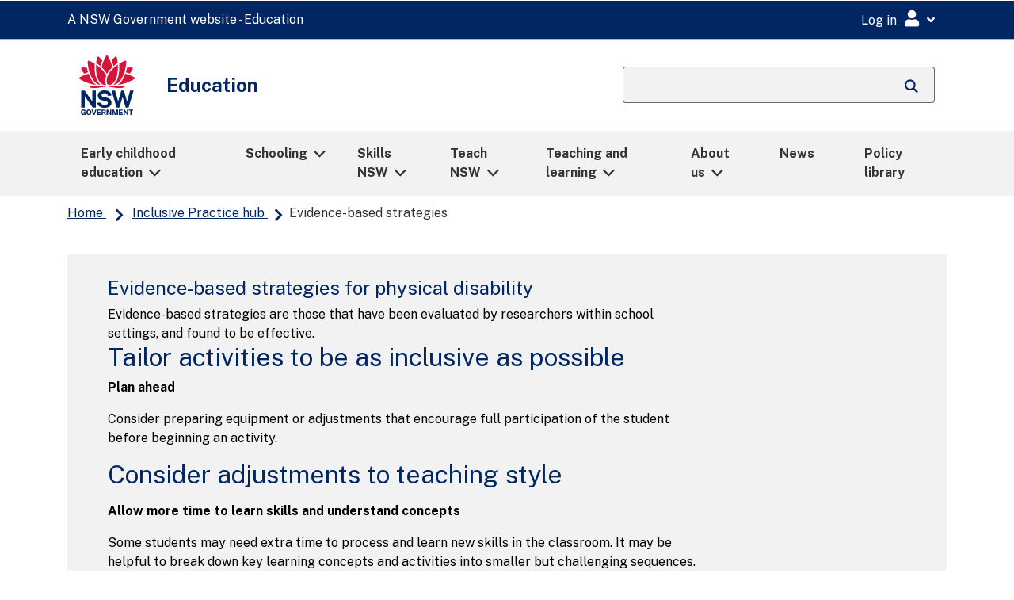

--- FILE ---
content_type: text/html;charset=utf-8
request_url: https://education.nsw.gov.au/campaigns/inclusive-practice-hub/all-resources/primary-resources/understanding-disability/physical-disability/evidence-based-strategies
body_size: 12334
content:
<!doctype html>
<html lang="en">
 <head> 
  <meta charset="UTF-8"> 
  <title>Evidence-based strategies</title> 
  <meta name="keywords" content="Cross curriculum,Web page"> 
  <meta name="template" content="resource-page-template"> 
  <meta name="viewport" content="width=device-width, initial-scale=1"> 
  <script defer="defer" type="text/javascript" src="https://rum.hlx.page/.rum/@adobe/helix-rum-js@%5E2/dist/rum-standalone.js" data-routing="env=prod,tier=publish,ams=NSW Department of Education" integrity="" crossorigin="anonymous" data-enhancer-version="" data-enhancer-hash=""></script>
<link rel="canonical" href="/content/main-education/en/home/campaigns/inclusive-practice-hub/all-resources/primary-resources/understanding-disability/physical-disability/evidence-based-strategies.html"> 
  <meta name="robots" content="all"> 
  <meta name="googlebot" content="all"> 
  <meta name="bingbot" content="all"> 
  <meta name="baiduspider" content="all"> 
  <meta http-equiv="X-UA-Compatible" content="IE=11"> 
  <meta name="doe:content:public" content="true"> 
  <link rel="stylesheet" href="/etc.clientlibs/commons-education/clientlibs/clientlib-base.min.09be3a5931f9f24c3b13eed156f74a77.css" type="text/css"> 
  <link rel="stylesheet" href="/etc.clientlibs/main-education/clientlibs/clientlib-base.min.5497e69b16e0bc419f76800c659ca9dd.css" type="text/css"> 
  <link rel="stylesheet" href="/etc.clientlibs/campaigns-education/clientlibs/clientlib-base.min.b5342fa5556b4002a10780272df36cfc.css" type="text/css"> 
  <script type="text/javascript">
            (function() {
                window.ContextHub = window.ContextHub || {};
                /* setting paths */
                ContextHub.Paths = ContextHub.Paths || {};
                ContextHub.Paths.CONTEXTHUB_PATH = "/etc/cloudsettings/default/contexthub";
                ContextHub.Paths.RESOURCE_PATH = "\/content\/main\u002Deducation\/en\/home\/campaigns\/inclusive\u002Dpractice\u002Dhub\/all\u002Dresources\/primary\u002Dresources\/understanding\u002Ddisability\/physical\u002Ddisability\/evidence\u002Dbased\u002Dstrategies\/_jcr_content\/contexthub";
                ContextHub.Paths.SEGMENTATION_PATH = "\/etc\/segmentation\/contexthub";
                ContextHub.Paths.CQ_CONTEXT_PATH = "";
                /* setting initial constants */
                ContextHub.Constants = ContextHub.Constants || {};
                ContextHub.Constants.ANONYMOUS_HOME = "/home/users/x/xf72dka5MbOAkEjqQASk";
                ContextHub.Constants.MODE = "no-ui";
            }());
        </script>
  <script src="/etc/cloudsettings/default/contexthub.kernel.js" type="text/javascript"></script> 
  <link rel="apple-touch-icon" sizes="180x180" href="https://education.nsw.gov.au/etc.clientlibs/commons-education/clientlibs/clientlib-base/resources/favicons/apple-touch-icon.png"> 
  <link rel="apple-touch-icon" sizes="180x180" href="https://education.nsw.gov.au/etc.clientlibs/commons-education/clientlibs/clientlib-base/resources/favicons/apple-touch-icon-180x180.png"> 
  <link rel="apple-touch-icon" sizes="180x180" href="https://education.nsw.gov.au/etc.clientlibs/commons-education/clientlibs/clientlib-base/resources/favicons/apple-touch-icon-180x180-precomposed.png"> 
  <link rel="apple-touch-icon" sizes="180x180" href="https://education.nsw.gov.au/etc.clientlibs/commons-education/clientlibs/clientlib-base/resources/favicons/apple-touch-icon-precomposed.png"> 
  <link rel="apple-touch-icon" sizes="60x60" href="https://education.nsw.gov.au/etc.clientlibs/commons-education/clientlibs/clientlib-base/resources/favicons/apple-touch-icon-60x60.png"> 
  <link rel="apple-touch-icon" sizes="60x60" href="https://education.nsw.gov.au/etc.clientlibs/commons-education/clientlibs/clientlib-base/resources/favicons/apple-touch-icon-60x60-precomposed.png"> 
  <link rel="apple-touch-icon" sizes="76x76" href="https://education.nsw.gov.au/etc.clientlibs/commons-education/clientlibs/clientlib-base/resources/favicons/apple-touch-icon-76x76.png"> 
  <link rel="apple-touch-icon" sizes="76x76" href="https://education.nsw.gov.au/etc.clientlibs/commons-education/clientlibs/clientlib-base/resources/favicons/apple-touch-icon-76x76-precomposed.png"> 
  <link rel="apple-touch-icon" sizes="120x120" href="https://education.nsw.gov.au/etc.clientlibs/commons-education/clientlibs/clientlib-base/resources/favicons/apple-touch-icon-120x120.png"> 
  <link rel="apple-touch-icon" sizes="120x120" href="https://education.nsw.gov.au/etc.clientlibs/commons-education/clientlibs/clientlib-base/resources/favicons/apple-touch-icon-120x120-precomposed.png"> 
  <link rel="apple-touch-icon" sizes="152x152" href="https://education.nsw.gov.au/etc.clientlibs/commons-education/clientlibs/clientlib-base/resources/favicons/apple-touch-icon-152x152.png"> 
  <link rel="apple-touch-icon" sizes="152x152" href="https://education.nsw.gov.au/etc.clientlibs/commons-education/clientlibs/clientlib-base/resources/favicons/apple-touch-icon-152x152-precomposed.png"> 
  <link rel="icon" type="image/png" sizes="192x192" href="https://education.nsw.gov.au/etc.clientlibs/commons-education/clientlibs/clientlib-base/resources/favicons/android-chrome-192x192.png"> 
  <link rel="icon" type="image/png" sizes="384x384" href="https://education.nsw.gov.au/etc.clientlibs/commons-education/clientlibs/clientlib-base/resources/favicons/android-chrome-384x384.png"> 
  <link rel="icon" type="image/png" sizes="512x512" href="https://education.nsw.gov.au/etc.clientlibs/commons-education/clientlibs/clientlib-base/resources/favicons/android-chrome-512x512.png"> 
  <link rel="icon" type="image/png" sizes="16x16" href="https://education.nsw.gov.au/etc.clientlibs/commons-education/clientlibs/clientlib-base/resources/favicons/favicon-16x16.png"> 
  <link rel="icon" type="image/png" sizes="32x32" href="https://education.nsw.gov.au/etc.clientlibs/commons-education/clientlibs/clientlib-base/resources/favicons/favicon-32x32.png"> 
  <link rel="shortcut icon" href="https://education.nsw.gov.au/etc.clientlibs/commons-education/clientlibs/clientlib-base/resources/favicons/favicon.ico" type="image/vnd.microsoft.icon"> 
  <link rel="manifest" href="https://education.nsw.gov.au/etc.clientlibs/commons-education/clientlibs/clientlib-base/resources/favicons/site.webmanifest"> 
  <link rel="mask-icon" href="https://education.nsw.gov.au/etc.clientlibs/commons-education/clientlibs/clientlib-base/resources/favicons/safari-pinned-tab.svg" color="#666666"> 
  <link rel="canonical" href="https://education.nsw.gov.au/"> 
  <style>
        .header-block {
			background-repeat: no-repeat;
			background-position: center center;
			background-size: cover;
			width: 100vw;
			margin-left: calc((-100vw + 100%)/2);
			padding: 30px calc((100vw - 100% - 30px)/2) 65px !important;
            background-image: url() !important;
        }
    </style> 
  <link rel="stylesheet" href="https://fonts.googleapis.com/css?family=Public+Sans:400,500,600,700"> 
  <!--[if lt IE 9]>
<script src='https://oss.maxcdn.com/html5shiv/3.7.2/html5shiv.min.js' type='text/javascript' />
<script src='https://oss.maxcdn.com/respond/1.4.2/respond.min.js' type='text/javascript' />
<![endif]--> 
  <script>(function(w,d,s,l,i){w[l]=w[l]||[];w[l].push({'gtm.start':
    new Date().getTime(),event:'gtm.js'});var f=d.getElementsByTagName(s)[0],
    j=d.createElement(s),dl=l!='dataLayer'?'&l='+l:'';j.async=true;j.src=
    'https://www.googletagmanager.com/gtm.js?id='+i+dl;f.parentNode.insertBefore(j,f);
    })(window,document,'script','dataLayer','GTM-5THP3QS');</script> 
  <script src="/etc.clientlibs/campaigns-education/clientlibs/clientlib-dependencies.min.d41d8cd98f00b204e9800998ecf8427e.js"></script> 
  <link rel="stylesheet" href="/etc.clientlibs/campaigns-education/clientlibs/clientlib-dependencies.min.d41d8cd98f00b204e9800998ecf8427e.css" type="text/css"> 
  <link rel="stylesheet" href="/etc.clientlibs/campaigns-education/clientlibs/clientlib-site.min.34e10501f13d5c105ec622fcbe873e7d.css" type="text/css"> 
 </head> 
 <body class="page basicpage" id="2570584012184132"> 
  <script type="text/javascript">
    function getDataLayerCookie() {
        let cookie = {};
        document.cookie.split(';').forEach(function(el) {
            let [key,value] = el.split('=');
            cookie[key.trim()] = value;
        })
        return cookie["doe-dataLayer"];
    }
    window.dataLayer = window.dataLayer || [];
	var data_layer_object = {
        "page": {
            "title"                     : "Evidence-based strategies",
            "path"                      : "/content/main-education/en/home/campaigns/inclusive-practice-hub/all-resources/primary-resources/understanding-disability/physical-disability/evidence-based-strategies",
            "requestPath"               : "/content/main-education/en/home/campaigns/inclusive-practice-hub/all-resources/primary-resources/understanding-disability/physical-disability/evidence-based-strategies",
            "referer"                   : document.referrer,
            "template"                  : "/conf/campaigns-education/settings/wcm/templates/resource-page-template",
            "createdBy"                 : "",
            "dateCreated"               : "2021-11-02T09:54:23.103+1100",
            "modifiedBy"                : "",
            "dateModified"              : "2021-09-28T15:33:55.568+1000",
            "publishedBy"               : "",
            "datePublished"             : "2021-09-28T15:33:55.568+1000",
            "securePage"                : false,
            "contentExemption"          : false,
            "reviewStatus"              : false,
            "lastReviewedDate"          : "",
            "nextReviewDate"            : "08-03-2026",
            "noBusinessContact"         : true,
            "businessContactEmail"      : "",
            "metadata": {
                "activity"              : "",
                "audience"              : "",
                "busUnit"               : "",
                "category"              : "",
                "learningArea"          : "",
                "yearLevel"             : "",
                "subJob"                : "",
                "topics"                : "web-page",
                "pageType"              : "",
                "language"              : "en"
            }
        },
        "user": [
            {
                "profile": [
                    {
                        "loggedIn"  : false,
                        "attributes": {
            		        "personID"  : "",
            		    	"userId"    : "",
            		        "userLocation" : "",
            		        "userMUC"   : "",
            		        "userRoles" : "",
            		        "userTitle" : ""
                        }
                    }
                ]
            }
        ],
        "environment": {
            "name"                      : "prod",
            "instanceType"              : "publish",
            "instanceId"                : ""
        },
        "browser": {
        	"userAgent"                 : navigator.userAgent
        }
  	};
    try {
        var doeDataLayer	=	getDataLayerCookie();
        var doeDataLayerObj = 	JSON.parse(atob(doeDataLayer));
        data_layer_object.user[0].profile[0].loggedIn						= 	doeDataLayerObj.loggedIn;
        if (doeDataLayerObj.loggedIn == true) {
            data_layer_object.user[0].profile[0].attributes.personID		= 	doeDataLayerObj.personID;
            data_layer_object.user[0].profile[0].attributes.userId			= 	doeDataLayerObj.userId;
            data_layer_object.user[0].profile[0].attributes.userLocation	= 	doeDataLayerObj.userLocation;
            data_layer_object.user[0].profile[0].attributes.userMUC			= 	doeDataLayerObj.userMUC;
            data_layer_object.user[0].profile[0].attributes.userRoles		= 	doeDataLayerObj.userRoles;
            data_layer_object.user[0].profile[0].attributes.userTitle		= 	doeDataLayerObj.userTitle;
            console.debug ('Set User Profile datalayer attributes');
        }
    } catch (e) {
        console.warn ('Couldnt find datalayer cookie with exception ' + e);
    }
	console.debug ('data_layer_object:' + JSON.stringify(data_layer_object));
	// Push into GTM Data Layer
	window.dataLayer.push(data_layer_object);
	console.debug ('Pushed data layer object into GTM');
</script> 
  <noscript>
   <iframe src="https://www.googletagmanager.com/ns.html?id=GTM-5THP3QS" height="0" width="0" style="display:none;visibility:hidden"></iframe>
  </noscript> 
  <div class="resource-page content-type-web-page"> 
   <div id="globalheader"> 
    <div class="gel-skiplink-container" id="top-mobile"> 
     <div class="gel-skiplink"> 
      <div class="container"> 
       <div class="row" style="margin: 0 -15px;"> 
        <div class="col-12"> 
         <ul> 
          <li><a class="gel-skiplink__link" id="top-desktop" href="#content">Skip to content</a></li> 
          <li><a class="gel-skiplink__link" href="#search">Skip to search</a></li> 
         </ul> 
        </div> 
       </div> 
      </div> 
     </div> 
    </div> 
   </div> 
   <nav class="gel-mobile-nav" id="gel-mnav" role="dialog" aria-labelledby="gel-mobile-nav_header-lead-dialog"> 
    <span id="gel-mobile-nav_header-lead-dialog" aria-hidden="true">Megamenu mobile nav</span> 
    <ul class="gel-mobile-nav_list"> 
     <li class="gel-mobile-nav_list-links"> <a href="https://education.nsw.gov.au/early-childhood-education">Early childhood education</a> 
      <ul> 
       <li class="hidden-xs gel-mobile-nav_list-links-intro"> <p>Information about working in or operating early childhood education services including outside school hours care. Plus, information for parents including how to choose a service and supporting your child for their transition to school.</p> </li> 
       <li class="gel-mobile-nav_list-childless"><a href="https://education.nsw.gov.au/early-childhood-education/about-us">About ECE</a></li> 
       <li class="gel-mobile-nav_list-childless"><a href="https://education.nsw.gov.au/early-childhood-education/coronavirus">COVID-19 (coronavirus)</a></li> 
       <li class="gel-mobile-nav_list-childless"><a href="https://education.nsw.gov.au/early-childhood-education/early-childhood-careers">Early childhood careers</a></li> 
       <li class="gel-mobile-nav_list-childless"><a href="https://education.nsw.gov.au/early-childhood-education/information-for-parents-and-carers">Early childhood parents and carers</a></li> 
       <li class="gel-mobile-nav_list-childless"><a href="https://education.nsw.gov.au/early-childhood-education/ecec-resource-library">ECEC resource library</a></li> 
       <li class="gel-mobile-nav_list-childless"><a href="https://education.nsw.gov.au/early-childhood-education/regulation-and-compliance">NSW Early Learning Commission</a></li> 
       <li class="gel-mobile-nav_list-childless"><a href="https://education.nsw.gov.au/early-childhood-education/leadership">Service leadership</a></li> 
       <li class="gel-mobile-nav_list-childless"><a href="https://education.nsw.gov.au/early-childhood-education/operating-an-early-childhood-education-service">Service providers</a></li> 
       <li class="gel-mobile-nav_list-childless"><a href="https://education.nsw.gov.au/early-childhood-education/engagement-and-insights">Engagement and insights</a></li> 
      </ul> </li> 
     <li class="gel-mobile-nav_list-links"> <a href="https://education.nsw.gov.au/schooling">Schooling</a> 
      <ul> 
       <li class="hidden-xs gel-mobile-nav_list-links-intro"> <p>Access info for students, parents and carers including: calendars, school operational status, key initiatives, visitor check-in procedures, and translated documents.</p> </li> 
       <li class="gel-mobile-nav_list-childless"><a href="https://education.nsw.gov.au/schooling/calendars">Calendars</a></li> 
       <li class="gel-mobile-nav_list-childless"><a href="https://education.nsw.gov.au/schooling/covid-19">COVID-19</a></li> 
       <li class="gel-mobile-nav_list-childless"><a href="https://education.nsw.gov.au/schooling/non-government-schools">Non-government schools</a></li> 
       <li class="gel-mobile-nav_list-childless"><a href="https://education.nsw.gov.au/schooling/parents-and-carers">Parents and carers</a></li> 
       <li class="gel-mobile-nav_list-childless"><a href="https://education.nsw.gov.au/schooling/school-community">School community</a></li> 
       <li class="gel-mobile-nav_list-childless"><a href="https://education.nsw.gov.au/schooling/school-operational-status">School operational status</a></li> 
       <li class="gel-mobile-nav_list-childless"><a href="https://education.nsw.gov.au/schooling/school-visitor-check-in">School visitor check-in</a></li> 
       <li class="gel-mobile-nav_list-childless"><a href="https://education.nsw.gov.au/schooling/schooling-initiatives">Schooling initiatives</a></li> 
       <li class="gel-mobile-nav_list-childless"><a href="https://education.nsw.gov.au/schooling/students">Students</a></li> 
       <li class="gel-mobile-nav_list-childless"><a href="https://education.nsw.gov.au/schooling/translated-documents">Translated documents</a></li> 
      </ul> </li> 
     <li class="gel-mobile-nav_list-links"> <a href="https://education.nsw.gov.au/skills-nsw">Skills NSW</a> 
      <ul> 
       <li class="hidden-xs gel-mobile-nav_list-links-intro"> <p>Skills NSW provides the latest programs, news, insights and real world examples to help you explore vocational education and training (VET) options and plan your career with confidence.</p> </li> 
       <li class="gel-mobile-nav_list-childless"><a href="https://education.nsw.gov.au/skills-nsw/search-for-training-courses">Search for training courses</a></li> 
       <li class="gel-mobile-nav_list-childless"><a href="https://education.nsw.gov.au/skills-nsw/students-and-job-seekers">Students and job seekers</a></li> 
       <li class="gel-mobile-nav_list-childless"><a href="https://education.nsw.gov.au/skills-nsw/apprentices-and-trainees">Apprentices and trainees</a></li> 
       <li class="gel-mobile-nav_list-childless"><a href="https://education.nsw.gov.au/skills-nsw/aboriginal-and-torres-strait-islander-peoples">Aboriginal and Torres Strait Islander peoples</a></li> 
       <li class="gel-mobile-nav_list-childless"><a href="https://education.nsw.gov.au/skills-nsw/nsw-training-awards">NSW Training Awards</a></li> 
       <li class="gel-mobile-nav_list-childless"><a href="https://education.nsw.gov.au/skills-nsw/recognise-your-trade-skills">Recognise your trade skills</a></li> 
       <li class="gel-mobile-nav_list-childless"><a href="https://education.nsw.gov.au/skills-nsw/i-am-still-at-school-what-is-available">I am still at school, what is available?</a></li> 
       <li class="gel-mobile-nav_list-childless"><a href="https://education.nsw.gov.au/skills-nsw/nsw-skills-board">NSW Skills Board</a></li> 
      </ul> </li> 
     <li class="gel-mobile-nav_list-links"> <a href="https://education.nsw.gov.au/teach-nsw">Teach NSW</a> 
      <ul> 
       <li class="hidden-xs gel-mobile-nav_list-links-intro"> <p>The NSW Department of Education is committed to employing the best and brightest teachers who can teach and make a difference in NSW public schools. </p> </li> 
       <li class="gel-mobile-nav_list-childless"><a href="https://education.nsw.gov.au/teach-nsw/explore-teaching">Explore teaching as a career</a></li> 
       <li class="gel-mobile-nav_list-childless"><a href="https://education.nsw.gov.au/teach-nsw/get-paid-to-study">Get paid to study</a></li> 
       <li class="gel-mobile-nav_list-childless"><a href="https://education.nsw.gov.au/teach-nsw/become-a-teacher">Become a teacher</a></li> 
       <li class="gel-mobile-nav_list-childless"><a href="https://education.nsw.gov.au/teach-nsw/find-teaching-jobs">Find teaching jobs</a></li> 
       <li class="gel-mobile-nav_list-childless"><a href="https://education.nsw.gov.au/teach-nsw/enhance-your-career">Enhance your career</a></li> 
       <li class="gel-mobile-nav_list-childless"><a href="https://education.nsw.gov.au/teach-nsw/beginning-teacher-information-hub">Beginning Teacher Information Hub</a></li> 
       <li class="gel-mobile-nav_list-childless"><a href="https://education.nsw.gov.au/teach-nsw/contact-us">Contact us</a></li> 
       <li class="gel-mobile-nav_list-childless"><a href="https://education.nsw.gov.au/teach-nsw/news-and-events">News and events</a></li> 
      </ul> </li> 
     <li class="gel-mobile-nav_list-links"> <a href="https://education.nsw.gov.au/teaching-and-learning">Teaching and learning</a> 
      <ul> 
       <li class="hidden-xs gel-mobile-nav_list-links-intro"> <p>NSW Department of Education's information on curriculum taught in NSW schools, Aboriginal education and communities &amp; personalised support.</p> </li> 
       <li class="gel-mobile-nav_list-childless"><a href="https://education.nsw.gov.au/teaching-and-learning/aec">Aboriginal Education and Communities</a></li> 
       <li class="gel-mobile-nav_list-childless"><a href="https://education.nsw.gov.au/teaching-and-learning/animals-in-schools">Animals in Schools</a></li> 
       <li class="gel-mobile-nav_list-childless"><a href="https://education.nsw.gov.au/teaching-and-learning/assessment">Assessment</a></li> 
       <li class="gel-mobile-nav_list-childless"><a href="https://education.nsw.gov.au/teaching-and-learning/curriculum">Curriculum</a></li> 
       <li class="gel-mobile-nav_list-childless"><a href="https://education.nsw.gov.au/teaching-and-learning/education-for-a-changing-world">Education for a Changing World</a></li> 
       <li class="gel-mobile-nav_list-childless"><a href="https://education.nsw.gov.au/teaching-and-learning/high-potential-and-gifted-education">High potential and gifted education</a></li> 
       <li class="gel-mobile-nav_list-childless"><a href="https://education.nsw.gov.au/teaching-and-learning/learning-remotely">Learning remotely</a></li> 
       <li class="gel-mobile-nav_list-childless"><a href="https://education.nsw.gov.au/teaching-and-learning/multicultural-education">Multicultural education</a></li> 
       <li class="gel-mobile-nav_list-childless"><a href="https://education.nsw.gov.au/teaching-and-learning/professional-learning">Professional learning for schools</a></li> 
       <li class="gel-mobile-nav_list-childless"><a href="https://education.nsw.gov.au/teaching-and-learning/regional-rural-and-remote">Regional, rural and remote</a></li> 
       <li class="gel-mobile-nav_list-childless"><a href="https://education.nsw.gov.au/teaching-and-learning/school-leadership-institute">School Leadership Institute</a></li> 
       <li class="gel-mobile-nav_list-childless"><a href="https://education.nsw.gov.au/teaching-and-learning/unique-settings">Unique settings</a></li> 
      </ul> </li> 
     <li class="gel-mobile-nav_list-links"> <a href="https://education.nsw.gov.au/about-us">About us</a> 
      <ul> 
       <li class="hidden-xs gel-mobile-nav_list-links-intro"> <p>Learn about the NSW education department, who we are and how we operate. Explore our people, accountabilities, jobs, opportunities and much more.</p> </li> 
       <li class="gel-mobile-nav_list-childless"><a href="https://education.nsw.gov.au/about-us/careers-at-education">Careers at Education</a></li> 
       <li class="gel-mobile-nav_list-childless"><a href="https://education.nsw.gov.au/about-us/contact-department">Contact the NSW Department of Education</a></li> 
       <li class="gel-mobile-nav_list-childless"><a href="https://education.nsw.gov.au/about-us/campaigns-and-initiatives">Department campaigns and initiatives</a></li> 
       <li class="gel-mobile-nav_list-childless"><a href="https://education.nsw.gov.au/about-us/education-data-and-research">Education data and research</a></li> 
       <li class="gel-mobile-nav_list-childless"><a href="https://education.nsw.gov.au/about-us/history-of-nsw-government-schools">History of NSW government schools</a></li> 
       <li class="gel-mobile-nav_list-childless"><a href="https://education.nsw.gov.au/about-us/how-we-communicate">How we communicate</a></li> 
       <li class="gel-mobile-nav_list-childless"><a href="https://education.nsw.gov.au/about-us/our-facilities">Our facilities</a></li> 
       <li class="gel-mobile-nav_list-childless"><a href="https://education.nsw.gov.au/about-us/our-people-and-structure">Our people and structure</a></li> 
       <li class="gel-mobile-nav_list-childless"><a href="https://education.nsw.gov.au/about-us/strategies-and-reports">Strategies, reports and plans</a></li> 
       <li class="gel-mobile-nav_list-childless"><a href="https://education.nsw.gov.au/about-us/technology">Technology</a></li> 
       <li class="gel-mobile-nav_list-childless"><a href="https://education.nsw.gov.au/about-us/efsg-home">EFSG Home</a></li> 
      </ul> </li> 
     <li class="gel-mobile-nav_list-links"><a href="https://education.nsw.gov.au/news">News</a></li> 
     <li class="gel-mobile-nav_list-links"><a href="https://education.nsw.gov.au/policy-library">Policy library</a></li> 
    </ul> 
   </nav> 
   <div class="aem-Grid aem-Grid--12 aem-Grid--default--12 "> 
    <div class="global-header aem-GridColumn aem-GridColumn--default--12 gel-remove-external-link"> 
     <div class="gel-global-header-container gel-global-header--alt" role="banner"> 
      <div class="gel-global-header"> 
       <div class="container"> 
        <a class="gel-global-header__header" href="https://education.nsw.gov.au/" title="A NSW Government website - Education"><abbr aria-hidden="true">A NSW Government website - Education</abbr></a> 
        <div class="global-header-right-nav"> 
         <div class="gel_google_translate" id="google_translate_element"> 
          <script type="text/javascript" src="">
                        function googleTranslateElementInit() {
                            if (!(/iPhone|iPad|iPod|Android|webOS|BlackBerry|Opera Mini|IEMobile/i.test(navigator.userAgent))) {
                                new google.translate.TranslateElement({
                                    pageLanguage: 'en',
                                    layout: google.translate.TranslateElement.InlineLayout.SIMPLE,
                                    autoDisplay: false
                                }, 'google_translate_element');
                            }
                        }
                    </script> 
          <script type="text/javascript" defer src="https://translate.google.com/translate_a/element.js?cb=googleTranslateElementInit"></script> 
         </div> 
         <div class="global-header-links-right"> 
          <div class="gel-global-links dropdown"> 
           <button class="gel-global-link-button" id="logindropdownbtn" type="button" data-toggle="dropdown" aria-expanded="false" aria-label="Login Menu"><span class="global-link-button-txt" aria-hidden="false">Log in</span><span class="gel-link-icon gel-visible-small" aria-hidden="true"></span></button> 
           <ul class="gel-global-links-dropdown dropdown-menu dropdown-menu-right" aria-labelledby="logindropdownbtn"> 
            <li> <h4>Staff</h4> 
             <ul class="gel-link-list"> 
              <li><span class="gel-link-list-icon" aria-hidden="true"></span><a class="dropdown-item gel-remove-external-link" href="https://education.nsw.gov.au/inside-the-department">Staff portal (Inside the department)</a></li> 
             </ul> </li> 
            <li> <h4>Students</h4> 
             <ul class="gel-link-list"> 
              <li><span class="gel-link-list-icon" aria-hidden="true"></span><a class="dropdown-item gel-remove-external-link" href="http://portal.education.nsw.gov.au/">Student portal</a></li> 
              <li><span class="gel-link-list-icon" aria-hidden="true"></span><a class="dropdown-item gel-remove-external-link" href="https://education.nsw.gov.au/teaching-and-learning/curriculum/learning-from-home/key-links-for-students">Key links for students</a></li> 
             </ul> </li> 
            <li> <h4>Other users</h4> 
             <ul class="gel-link-list"> 
              <li><span class="gel-link-list-icon" aria-hidden="true"></span><a class="dropdown-item gel-remove-external-link" href="https://portal.education.nsw.gov.au">Extranet</a></li> 
             </ul> </li> 
            <li> <h4>All users</h4> 
             <ul class="gel-link-list"> 
              <li><span class="gel-link-list-icon" aria-hidden="true"></span><a class="dropdown-item gel-remove-external-link" href="https://ssoaddon.education.nsw.gov.au/ssoaddon/forgotpassword">Forgot password</a></li> 
             </ul> </li> 
           </ul> 
          </div> 
         </div> 
        </div> 
       </div> 
      </div> 
     </div> 
     <script src="https://cdn.jsdelivr.net/npm/svg4everybody@2.1.9/dist/svg4everybody.min.js"></script> 
     <link rel="stylesheet" href="https://cdn.jsdelivr.net/npm/@nswdoe/app-icons/essentialColours.css"> 
     <script src="https://cdn.jsdelivr.net/npm/@nswdoe/app-icons/essentialIconsMap.js"></script> 
     <script src="">
            var ajax = new XMLHttpRequest();
            ajax.onload = function (e) {
                var spriteDiv = document.createElement("div");
                spriteDiv.setAttribute("id", "spriteDiv");
                spriteDiv.setAttribute("style", "height: 1px; position: fixed;");
                spriteDiv.innerHTML = ajax.responseText;
                // sprites must be injected at the end for IE11 >:-(
                document.body.appendChild(spriteDiv);
                // svg polyfill for IE11
                svg4everybody();
            };
            ajax.open("GET", "https://cdn.jsdelivr.net/npm/@nswdoe/app-icons/sprite.svg", true);
            ajax.send();
        </script> 
     <div v-cloak class="staff-portal-user-header"> 
      <staff-portal-user-header inline-template api-endpoint="https://portal.api.education.nsw.gov.au/staff-services"> 
       <div> 
        <div v-show="isUserProfileCookieExist"> 
         <button v-on:click="getNotifications()" id="notificationsModalButton" class="text-center gel-global-links gel-global-link-button" data-toggle="modal" data-target="#notificationsModal" aria-label="Open notifications"> <i title="My notifications" class="fa fa-lg fa-bell" aria-hidden="true"></i> </button> 
         <button v-on:click="getEssentials()" id="myEssentialModalButton" class="text-center gel-global-links gel-global-link-button" data-toggle="modal" data-target="#myEssentialsModal" aria-label="Open my essentials"> <i title="My essentials" class="fa fa-lg fa-th" aria-hidden="true"></i> </button> 
         <button id="faqModalButton" class="text-center gel-global-links gel-global-link-button" data-toggle="modal" data-target="#faqModal" aria-label="Open help links"> <i title="Help links" class="fa fa-lg fa-question-circle" aria-hidden="true"></i> </button> 
         <button id="profileModalButton" class="text-center gel-global-links gel-global-link-button" data-toggle="modal" data-target="#profileModal" aria-label="Open my profile"> <i title="My profile" class="fa fa-lg fa-user" aria-hidden="true"></i> </button> 
        </div> 
        <div class="modal modal__staffPortal fade" id="notificationsModal" tabindex="-1" role="dialog" aria-label="Notifications modal" aria-hidden="true"> 
         <div class="modal-dialog modal-dialog-slideout modal-md" role="document"> 
          <div class="modal-content"> 
           <div class="modal-header"> 
            <h2 class="modal-title">Notifications</h2> 
            <span class="fas fa-bell" aria-hidden="true"></span> 
            <button type="button" class="close" data-dismiss="modal" aria-label="Close"> <i class="fal fa-lg fa-times-square" aria-hidden="true"></i> </button> 
           </div> 
           <div class="modal-body"> 
            <loading-spinner v-show="(!notifications || notifications.length === 0) &amp;&amp; notificationsLoading"></loading-spinner> 
            <div class="text-center" v-show="!notificationsLoading &amp;&amp; !notifications"> 
             <p v-html="notificationsErrorMsg"></p> 
            </div> 
            <div class="text-center" v-show="!notificationsLoading &amp;&amp; notifications &amp;&amp; notifications.length === 0">
              You have no notifications 
            </div> 
            <br> 
            <div v-if="notifications" v-for="(notification) in notifications" :key="notification.date"> 
             <div class="list-group"> 
              <div class="list-group-item list-group-item-action disabled notice-date">
                {{notification.date}} 
              </div> 
              <div v-if="item.title" class="mb-2" v-for="(item) in notification.items" :key="item.request_id"> 
               <div class="list-group-item list-group-item-action notice-item"> 
                <div class="d-flex justify-content-between" style="margin-right:-15px"> 
                 <h3 class="h5 mt-0">{{item.title}}</h3> 
                 <div class="dropdown gel-remove-external-link"> 
                  <button class="action-menu-toggle" type="button" data-toggle="dropdown" aria-label="Toggle action menu" aria-haspopup="true" aria-expanded="false"> <i class="fa-lg fas fa-ellipsis-v" aria-hidden="true"></i> </button> 
                  <div class="dropdown-menu dropdown-menu-right" aria-label="Action menu"> 
                   <a v-on:click.prevent="deleteNotification(item.request_id)" href="#" class="dropdown-item" role="button"> <span class="fa-fw far fa-trash-alt" aria-hidden="true"></span> Remove this notification </a> 
                  </div> 
                 </div> 
                </div> 
                <div>
                  {{item.description}} 
                </div> 
                <a target="_self" v-if="item.url" :href="item.url">Learn more <span class="sr-only"> about {{item.title}} </span> <span v-if="item.isExternalUrl" class="sr-only">External link</span> <span v-if="item.isExternalUrl" class="gel-external-link"></span> </a> 
               </div> 
              </div> 
             </div> 
            </div> 
           </div> 
          </div> 
         </div> 
        </div> 
        <div class="modal modal__staffPortal fade" id="myEssentialsModal" tabindex="-1" role="dialog" aria-label="My essentials modal" aria-hidden="true"> 
         <div class="modal-dialog modal-dialog-slideout modal-md" role="document"> 
          <div class="modal-content"> 
           <div class="modal-header"> 
            <h5 class="modal-title">My Essentials</h5> 
            <button type="button" class="close" data-dismiss="modal" aria-label="Close"> <i class="fal fa-lg fa-times-square" aria-hidden="true"></i> </button> 
           </div> 
           <div class="modal-body"> 
            <br> 
            <loading-spinner v-show="(!essentials || essentials.length === 0) &amp;&amp; essentialsLoading"></loading-spinner> 
            <div class="text-center" v-show="!essentialsLoading &amp;&amp; !essentials"> 
             <p v-html="essentialsErrorMsg"></p> 
            </div> 
            <div class="text-center" v-show="!essentialsLoading &amp;&amp; essentials &amp;&amp; essentials.length === 0">
              You have no essentials 
            </div> 
            <div class="row gel-remove-external-link"> 
             <div v-if="essentials" class="col-6 text-center" v-for="(essential) in essentials" :key="essential.id"> 
              <a :href="essential.url" class="d-block" target="_blank"> 
               <staff-portal-essential-item-icon :icon="essential.icon" :color="essential.colour" :title="essential.title"> 
               </staff-portal-essential-item-icon> </a> 
             </div> 
            </div> 
           </div> 
           <br> 
           <div v-show="essentials"> 
            <a href="https://portal.education.nsw.gov.au/profileCentre/index.html" class="btn gel-button gel-button-primary btn-block"><i class="fas fa-pen"></i> Edit my essentials</a> 
           </div> 
           <br> 
          </div> 
         </div> 
        </div> 
        <div class="modal fade" id="faqModal" tabindex="-1" role="dialog" aria-label="Ask for help" aria-hidden="true"> 
         <div class="modal-dialog modal-dialog-slideout modal-md" role="document"> 
          <div class="modal-content"> 
           <div class="modal-header"> 
            <h2 class="modal-title">Ask for help</h2> 
            <button type="button" class="close" data-dismiss="modal" aria-label="Close"> <i class="fal fa-lg fa-times-square" aria-hidden="true"></i> </button> 
           </div> 
           <div class="modal-body"> 
            <div class="mb-5"> 
             <h3 class="h4">EDConnect</h3> 
             <div class="my-2"> 
              <a href="https://nswdoeesmp1.service-now.com/edconnect">Get help at EDConnect Online</a> 
             </div> 
             <div class="my-2"> 
              <a href="https://education.nsw.gov.au/inside-the-department/edconnect/about-us/contact-us.html">Contact EDConnect</a> 
             </div> 
            </div> 
            <div class="mb-5"> 
             <h3 class="h4">Directory A to Z</h3> 
             <div class="my-2"> 
              <a href="https://education.nsw.gov.au/inside-the-department/directory-a-z.html">Find a department</a> 
             </div> 
            </div> 
            <div class="mb-5"> 
             <h3 class="h4">How to guides</h3> 
             <div class="my-2"> 
              <a href="https://education.nsw.gov.au/technology/how-to-guides/how-to-a-to-z.html">How to A to Z</a> 
             </div> 
            </div> 
           </div> 
          </div> 
         </div> 
        </div> 
        <div class="modal modal__staffPortal fade" id="profileModal" tabindex="-1" role="dialog" aria-label="Profile modal" aria-hidden="true"> 
         <div class="modal-dialog modal-dialog-slideout modal-md" role="document"> 
          <div class="modal-content"> 
           <div class="modal-header" style="border:none"> 
            <button type="button" class="close" data-dismiss="modal" aria-label="Close"> <i class="fal fa-lg fa-times-square" aria-hidden="true"></i> </button> 
           </div> 
           <div class="modal-body"> 
            <div class="profileInitials">
              {{ initials }} 
            </div> 
            <div class="h4 mb-5">
              {{ firstName }} {{ lastName }} 
            </div> 
            <div class="h5 mb-2">
              Links 
            </div> 
            <hr> 
            <span> <a href="https://education.nsw.gov.au/inside-the-department" x-cq-linkchecker="skip">Staff portal (Inside the department)</a> </span> 
            <span> <a href="https://portal.education.nsw.gov.au/profileCentre/index.html" x-cq-linkchecker="skip">Profile centre</a> </span> 
            <span> <a href="https://education.nsw.gov.au/noticeboard" x-cq-linkchecker="skip">Staff noticeboard</a> </span> 
            <div class="h5 mb-2">
              Security 
            </div> 
            <hr> 
            <span> <a href="https://portal.education.nsw.gov.au/profileCentre/profile/changepassword" x-cq-linkchecker="skip">Update my password</a> </span> 
            <span> <a href="https://portal.education.nsw.gov.au/profileCentre/profile/" x-cq-linkchecker="skip">Security settings</a> </span> 
            <span> <a href="https://aka.ms/mysecurityinfo" x-cq-linkchecker="skip">Multi-factor authentication settings</a> </span> 
            <span> <a href="https://education.nsw.gov.au/bin/doe-oauth/2.0?scope=logout" x-cq-linkchecker="skip">Sign out</a> </span> 
            <div class="h5 mb-2">
              Website editors 
            </div> 
            <hr> 
            <span> <a href="https://edit.education.nsw.gov.au/editor.html/content/main-education/en/home" x-cq-linkchecker="skip">Edit this page</a> </span> 
            <!-- <div class="h5 mb-2">Links</div>
                                    <hr />
                                    <a href="/content/main-education/en/home/inside-the-department.html">Staff portal (Inside the department)</a>
                                    <a href="https://portal.education.nsw.gov.au/profileCentre/index.html">Profile centre</a>                                    
                                    <div class="h5 mb-2">Security</div>
                                    <hr />
                                    <span id="update-password"></span>
                                    <a href="https://portal.det.nsw.edu.au/group/staff-portal/security">Security settings</a>
                                    <a href="/bin/doe-oauth/2.0?scope=logout">Sign out</a> --> 
            <script src="">
                                        var currentPageHostName = window.location.hostname;
                                        if (document.getElementById("update-password"))
                                            document.getElementById("update-password").innerHTML = "\<a href=\"https://portal." + currentPageHostName + "/profileCentre/profile/changepassword\">Update my password<\/a>";
                                    </script> 
            <br> 
            <br> 
           </div> 
          </div> 
         </div> 
        </div> 
       </div> 
      </staff-portal-user-header> 
     </div> 
    </div> 
    <div class="megamenu aem-GridColumn aem-GridColumn--default--12"> 
     <div> 
      <div class="gel-mobile-siteheader"> 
       <div class="container gel-remove-external-link"> 
        <div class="row align-items-center gel-nav-container"> 
         <div class="gel-mobile-nav-indicator col-3 col-sm-2" aria-label="Megamenu mobile nav"> 
          <a class="gel-mobile-siteheader-iconbtn" id="menu-open" href="#gel-mnav" role="button" tabindex="0" aria-label="Click to open Megamenu mobile nav"><span class="gel-mobile-siteheader-iconbtn__text">Menu</span></a> 
         </div> 
         <div class="gel-mobile-siteheader-logo d-flex justify-content-center col-6 col-sm-8"> 
          <a class="gel-mobile-siteheader-logo__link d-flex justify-content-center" href="https://education.nsw.gov.au/" title="NSW Logo"><img class="gel-mobile-siteheader-logo__image" src="https://education.nsw.gov.au/content/dam/main-education/en/home/nsw-government-logo.svg" alt="NSW Logo"></a> 
         </div> 
         <div class="gel-mobile-search-indicator col-3 col-sm-2" aria-label="Megamenu mobile search"> 
          <button class="gel-mobile-siteheader-iconbtn collapsed ml-auto" id="mobile-search-button" aria-label="Global search" aria-controls="mobile-search" data-toggle="collapse" data-target="#mobile-search" aria-expanded="false"><span class="gel-mobile-siteheader-iconbtn__text">Search</span><span class="show-on-sr">Global Search</span></button> 
         </div> 
        </div> 
        <div class="row align-items-center"> 
         <div class="gel-mobile-siteheader-name col-12 col-lg-12"> 
          <div>
            Education 
          </div> 
         </div> 
        </div> 
        <div class="gel-mobile-search gel-mobile-search__toggle-target collapse" id="mobile-search" aria-labelledby="mobile-search-button" aria-expanded="false" aria-controls="mobile-search" data-toggle="collapse"> 
         <form id="global-search-moblile" action="https://education.nsw.gov.au/search" aria-hidden="false"> 
          <fieldset> 
           <legend class="show-on-sr">Global Search</legend> 
           <input type="hidden" name="search_start" value="/content/main-education/en/home"> 
           <input type="hidden" name="referrer" value="/content/main-education/en/home"> 
           <div class="gel-searchbox"> 
            <div class="form-group mb-0"> 
             <div class="input-group"> 
              <input class="form-control" id="search-siteheader-mobile" type="text" name="q"> 
             </div> 
            </div> 
           </div> 
          </fieldset> 
         </form> 
         <button class="btn gel-mobile-siteheader-iconbtn collapsed" aria-label="close" aria-controls="mobile-search" data-toggle="collapse" data-target="#mobile-search" aria-expanded="false"><span class="fas fa-times"></span></button> 
        </div> 
       </div> 
       <nav class="gel-mobile-nav" id="gel-mnav" role="dialog" aria-labelledby="gel-mobile-nav_header-lead-dialog"> 
        <span id="gel-mobile-nav_header-lead-dialog" aria-hidden="true">Megamenu mobile nav</span> 
        <ul class="gel-mobile-nav_list"> 
         <li class="gel-mobile-nav_list-links"> <a href="https://education.nsw.gov.au/early-childhood-education">Early childhood education</a> 
          <ul> 
           <li class="hidden-xs gel-mobile-nav_list-links-intro"> <p>Information about working in or operating early childhood education services including outside school hours care. Plus, information for parents including how to choose a service and supporting your child for their transition to school.</p> </li> 
           <li class="gel-mobile-nav_list-childless"><a href="https://education.nsw.gov.au/early-childhood-education/about-us">About ECE</a></li> 
           <li class="gel-mobile-nav_list-childless"><a href="https://education.nsw.gov.au/early-childhood-education/coronavirus">COVID-19 (coronavirus)</a></li> 
           <li class="gel-mobile-nav_list-childless"><a href="https://education.nsw.gov.au/early-childhood-education/early-childhood-careers">Early childhood careers</a></li> 
           <li class="gel-mobile-nav_list-childless"><a href="https://education.nsw.gov.au/early-childhood-education/information-for-parents-and-carers">Early childhood parents and carers</a></li> 
           <li class="gel-mobile-nav_list-childless"><a href="https://education.nsw.gov.au/early-childhood-education/ecec-resource-library">ECEC resource library</a></li> 
           <li class="gel-mobile-nav_list-childless"><a href="https://education.nsw.gov.au/early-childhood-education/regulation-and-compliance">NSW Early Learning Commission</a></li> 
           <li class="gel-mobile-nav_list-childless"><a href="https://education.nsw.gov.au/early-childhood-education/leadership">Service leadership</a></li> 
           <li class="gel-mobile-nav_list-childless"><a href="https://education.nsw.gov.au/early-childhood-education/operating-an-early-childhood-education-service">Service providers</a></li> 
           <li class="gel-mobile-nav_list-childless"><a href="https://education.nsw.gov.au/early-childhood-education/engagement-and-insights">Engagement and insights</a></li> 
          </ul> </li> 
         <li class="gel-mobile-nav_list-links"> <a href="https://education.nsw.gov.au/schooling">Schooling</a> 
          <ul> 
           <li class="hidden-xs gel-mobile-nav_list-links-intro"> <p>Access info for students, parents and carers including: calendars, school operational status, key initiatives, visitor check-in procedures, and translated documents.</p> </li> 
           <li class="gel-mobile-nav_list-childless"><a href="https://education.nsw.gov.au/schooling/calendars">Calendars</a></li> 
           <li class="gel-mobile-nav_list-childless"><a href="https://education.nsw.gov.au/schooling/covid-19">COVID-19</a></li> 
           <li class="gel-mobile-nav_list-childless"><a href="https://education.nsw.gov.au/schooling/non-government-schools">Non-government schools</a></li> 
           <li class="gel-mobile-nav_list-childless"><a href="https://education.nsw.gov.au/schooling/parents-and-carers">Parents and carers</a></li> 
           <li class="gel-mobile-nav_list-childless"><a href="https://education.nsw.gov.au/schooling/school-community">School community</a></li> 
           <li class="gel-mobile-nav_list-childless"><a href="https://education.nsw.gov.au/schooling/school-operational-status">School operational status</a></li> 
           <li class="gel-mobile-nav_list-childless"><a href="https://education.nsw.gov.au/schooling/school-visitor-check-in">School visitor check-in</a></li> 
           <li class="gel-mobile-nav_list-childless"><a href="https://education.nsw.gov.au/schooling/schooling-initiatives">Schooling initiatives</a></li> 
           <li class="gel-mobile-nav_list-childless"><a href="https://education.nsw.gov.au/schooling/students">Students</a></li> 
           <li class="gel-mobile-nav_list-childless"><a href="https://education.nsw.gov.au/schooling/translated-documents">Translated documents</a></li> 
          </ul> </li> 
         <li class="gel-mobile-nav_list-links"> <a href="https://education.nsw.gov.au/skills-nsw">Skills NSW</a> 
          <ul> 
           <li class="hidden-xs gel-mobile-nav_list-links-intro"> <p>Skills NSW provides the latest programs, news, insights and real world examples to help you explore vocational education and training (VET) options and plan your career with confidence.</p> </li> 
           <li class="gel-mobile-nav_list-childless"><a href="https://education.nsw.gov.au/skills-nsw/search-for-training-courses">Search for training courses</a></li> 
           <li class="gel-mobile-nav_list-childless"><a href="https://education.nsw.gov.au/skills-nsw/students-and-job-seekers">Students and job seekers</a></li> 
           <li class="gel-mobile-nav_list-childless"><a href="https://education.nsw.gov.au/skills-nsw/apprentices-and-trainees">Apprentices and trainees</a></li> 
           <li class="gel-mobile-nav_list-childless"><a href="https://education.nsw.gov.au/skills-nsw/aboriginal-and-torres-strait-islander-peoples">Aboriginal and Torres Strait Islander peoples</a></li> 
           <li class="gel-mobile-nav_list-childless"><a href="https://education.nsw.gov.au/skills-nsw/nsw-training-awards">NSW Training Awards</a></li> 
           <li class="gel-mobile-nav_list-childless"><a href="https://education.nsw.gov.au/skills-nsw/recognise-your-trade-skills">Recognise your trade skills</a></li> 
           <li class="gel-mobile-nav_list-childless"><a href="https://education.nsw.gov.au/skills-nsw/i-am-still-at-school-what-is-available">I am still at school, what is available?</a></li> 
           <li class="gel-mobile-nav_list-childless"><a href="https://education.nsw.gov.au/skills-nsw/nsw-skills-board">NSW Skills Board</a></li> 
          </ul> </li> 
         <li class="gel-mobile-nav_list-links"> <a href="https://education.nsw.gov.au/teach-nsw">Teach NSW</a> 
          <ul> 
           <li class="hidden-xs gel-mobile-nav_list-links-intro"> <p>The NSW Department of Education is committed to employing the best and brightest teachers who can teach and make a difference in NSW public schools. </p> </li> 
           <li class="gel-mobile-nav_list-childless"><a href="https://education.nsw.gov.au/teach-nsw/explore-teaching">Explore teaching as a career</a></li> 
           <li class="gel-mobile-nav_list-childless"><a href="https://education.nsw.gov.au/teach-nsw/get-paid-to-study">Get paid to study</a></li> 
           <li class="gel-mobile-nav_list-childless"><a href="https://education.nsw.gov.au/teach-nsw/become-a-teacher">Become a teacher</a></li> 
           <li class="gel-mobile-nav_list-childless"><a href="https://education.nsw.gov.au/teach-nsw/find-teaching-jobs">Find teaching jobs</a></li> 
           <li class="gel-mobile-nav_list-childless"><a href="https://education.nsw.gov.au/teach-nsw/enhance-your-career">Enhance your career</a></li> 
           <li class="gel-mobile-nav_list-childless"><a href="https://education.nsw.gov.au/teach-nsw/beginning-teacher-information-hub">Beginning Teacher Information Hub</a></li> 
           <li class="gel-mobile-nav_list-childless"><a href="https://education.nsw.gov.au/teach-nsw/contact-us">Contact us</a></li> 
           <li class="gel-mobile-nav_list-childless"><a href="https://education.nsw.gov.au/teach-nsw/news-and-events">News and events</a></li> 
          </ul> </li> 
         <li class="gel-mobile-nav_list-links"> <a href="https://education.nsw.gov.au/teaching-and-learning">Teaching and learning</a> 
          <ul> 
           <li class="hidden-xs gel-mobile-nav_list-links-intro"> <p>NSW Department of Education's information on curriculum taught in NSW schools, Aboriginal education and communities &amp; personalised support.</p> </li> 
           <li class="gel-mobile-nav_list-childless"><a href="https://education.nsw.gov.au/teaching-and-learning/aec">Aboriginal Education and Communities</a></li> 
           <li class="gel-mobile-nav_list-childless"><a href="https://education.nsw.gov.au/teaching-and-learning/animals-in-schools">Animals in Schools</a></li> 
           <li class="gel-mobile-nav_list-childless"><a href="https://education.nsw.gov.au/teaching-and-learning/assessment">Assessment</a></li> 
           <li class="gel-mobile-nav_list-childless"><a href="https://education.nsw.gov.au/teaching-and-learning/curriculum">Curriculum</a></li> 
           <li class="gel-mobile-nav_list-childless"><a href="https://education.nsw.gov.au/teaching-and-learning/education-for-a-changing-world">Education for a Changing World</a></li> 
           <li class="gel-mobile-nav_list-childless"><a href="https://education.nsw.gov.au/teaching-and-learning/high-potential-and-gifted-education">High potential and gifted education</a></li> 
           <li class="gel-mobile-nav_list-childless"><a href="https://education.nsw.gov.au/teaching-and-learning/learning-remotely">Learning remotely</a></li> 
           <li class="gel-mobile-nav_list-childless"><a href="https://education.nsw.gov.au/teaching-and-learning/multicultural-education">Multicultural education</a></li> 
           <li class="gel-mobile-nav_list-childless"><a href="https://education.nsw.gov.au/teaching-and-learning/professional-learning">Professional learning for schools</a></li> 
           <li class="gel-mobile-nav_list-childless"><a href="https://education.nsw.gov.au/teaching-and-learning/regional-rural-and-remote">Regional, rural and remote</a></li> 
           <li class="gel-mobile-nav_list-childless"><a href="https://education.nsw.gov.au/teaching-and-learning/school-leadership-institute">School Leadership Institute</a></li> 
           <li class="gel-mobile-nav_list-childless"><a href="https://education.nsw.gov.au/teaching-and-learning/unique-settings">Unique settings</a></li> 
          </ul> </li> 
         <li class="gel-mobile-nav_list-links"> <a href="https://education.nsw.gov.au/about-us">About us</a> 
          <ul> 
           <li class="hidden-xs gel-mobile-nav_list-links-intro"> <p>Learn about the NSW education department, who we are and how we operate. Explore our people, accountabilities, jobs, opportunities and much more.</p> </li> 
           <li class="gel-mobile-nav_list-childless"><a href="https://education.nsw.gov.au/about-us/careers-at-education">Careers at Education</a></li> 
           <li class="gel-mobile-nav_list-childless"><a href="https://education.nsw.gov.au/about-us/contact-department">Contact the NSW Department of Education</a></li> 
           <li class="gel-mobile-nav_list-childless"><a href="https://education.nsw.gov.au/about-us/campaigns-and-initiatives">Department campaigns and initiatives</a></li> 
           <li class="gel-mobile-nav_list-childless"><a href="https://education.nsw.gov.au/about-us/education-data-and-research">Education data and research</a></li> 
           <li class="gel-mobile-nav_list-childless"><a href="https://education.nsw.gov.au/about-us/history-of-nsw-government-schools">History of NSW government schools</a></li> 
           <li class="gel-mobile-nav_list-childless"><a href="https://education.nsw.gov.au/about-us/how-we-communicate">How we communicate</a></li> 
           <li class="gel-mobile-nav_list-childless"><a href="https://education.nsw.gov.au/about-us/our-facilities">Our facilities</a></li> 
           <li class="gel-mobile-nav_list-childless"><a href="https://education.nsw.gov.au/about-us/our-people-and-structure">Our people and structure</a></li> 
           <li class="gel-mobile-nav_list-childless"><a href="https://education.nsw.gov.au/about-us/strategies-and-reports">Strategies, reports and plans</a></li> 
           <li class="gel-mobile-nav_list-childless"><a href="https://education.nsw.gov.au/about-us/technology">Technology</a></li> 
           <li class="gel-mobile-nav_list-childless"><a href="https://education.nsw.gov.au/about-us/efsg-home">EFSG Home</a></li> 
          </ul> </li> 
         <li class="gel-mobile-nav_list-links"><a href="https://education.nsw.gov.au/news">News</a></li> 
         <li class="gel-mobile-nav_list-links"><a href="https://education.nsw.gov.au/policy-library">Policy library</a></li> 
        </ul> 
       </nav> 
      </div> 
     </div> 
     <div class="gel-siteheader"> 
      <div class="container gel-remove-external-link"> 
       <div class="container-fluid"> 
        <div class="row align-items-center"> 
         <div class="gel-siteheader-logo d-flex align-items-center col-6 col-lg-7"> 
          <a class="gel-siteheader-logo__link" href="https://education.nsw.gov.au/" title="NSW Logo"><img class="gel-siteheader-logo__image" src="https://education.nsw.gov.au/content/dam/main-education/en/home/nsw-government-logo.svg" alt="NSW Logo"></a> 
          <div class="gel-siteheader-logo__sitename">
            Education 
          </div> 
         </div> 
         <div class="gel-siteheader-search col-6 col-lg-5"> 
          <form class="gel-search gel-search__toggle-target" id="global-search" action="https://education.nsw.gov.au/search" aria-hidden="false" aria-labelledby="global-search-button"> 
           <fieldset> 
            <legend class="show-on-sr">Global Search</legend> 
            <input type="hidden" name="search_start" value="/content/main-education/en/home"> 
            <input type="hidden" name="referrer" value="/content/main-education/en/home"> 
            <div class="gel-searchbox gel-border gel-small"> 
             <div class="form-group"> 
              <div class="input-group"> 
               <input class="form-control" id="search-siteheader" type="text" name="q"> 
               <div class="input-group-append"> 
                <button class="btn gel-button" aria-label="Submit search"><span class="fas fa-search"></span></button> 
               </div> 
              </div> 
             </div> 
            </div> 
           </fieldset> 
          </form> 
         </div> 
        </div> 
       </div> 
      </div> 
     </div> 
     <nav class="gel-meganav navbar navbar-expand-md"> 
      <div class="container gel-remove-external-link"> 
       <div class="container-fluid gel-meganav__main-menu"> 
        <div class="row navbar-header"> 
         <div class="gel-meganav-menulinks col-12 col-lg-12"> 
          <div class="collapse navbar-collapse" id="gel-meganav-collapse-1"> 
           <ul class="navbar-nav mr-auto"> 
            <li class="gel-meganav_dropdown nav-item dropdown dropdown-meganav"> <a class="gel-meganav_dropdown-navlink dropdown-toggle nav-link" data-toggle="dropdown" id="dropdownMenuButton1" aria-haspopup="true" aria-expanded="false" href="#">Early childhood education</a> 
             <div class="dropdown-menu meganav gel-meganav_dropdown__subnav" aria-labelledby="dropdownMenuButton1"> 
              <h4 class="gel-meganav_dropdown__subnav-title" aria-label="Early childhood education"><a class="gel-meganav_dropdown__subnav-title-link" id="megalink1" href="https://education.nsw.gov.au/early-childhood-education" aria-label="Early childhood education">Early childhood education</a></h4> 
              <div class="gel-meganav_dropdown__subnav-desc"> 
               <p>Information about working in or operating early childhood education services including outside school hours care. Plus, information for parents including how to choose a service and supporting your child for their transition to school.</p> 
              </div> 
              <ul class="list-unstyled card-columns gel-meganav_dropdown__subnav-ul"> 
               <li class="gel-meganav-mega-link"><a href="https://education.nsw.gov.au/early-childhood-education/about-us"><span class="gel-meganav-mega-link_title">About ECE</span></a></li> 
               <li class="gel-meganav-mega-link"><a href="https://education.nsw.gov.au/early-childhood-education/coronavirus"><span class="gel-meganav-mega-link_title">COVID-19 (coronavirus)</span></a></li> 
               <li class="gel-meganav-mega-link"><a href="https://education.nsw.gov.au/early-childhood-education/early-childhood-careers"><span class="gel-meganav-mega-link_title">Early childhood careers</span></a></li> 
               <li class="gel-meganav-mega-link"><a href="https://education.nsw.gov.au/early-childhood-education/information-for-parents-and-carers"><span class="gel-meganav-mega-link_title">Early childhood parents and carers</span></a></li> 
               <li class="gel-meganav-mega-link"><a href="https://education.nsw.gov.au/early-childhood-education/ecec-resource-library"><span class="gel-meganav-mega-link_title">ECEC resource library</span></a></li> 
               <li class="gel-meganav-mega-link"><a href="https://education.nsw.gov.au/early-childhood-education/regulation-and-compliance"><span class="gel-meganav-mega-link_title">NSW Early Learning Commission</span></a></li> 
               <li class="gel-meganav-mega-link"><a href="https://education.nsw.gov.au/early-childhood-education/leadership"><span class="gel-meganav-mega-link_title">Service leadership</span></a></li> 
               <li class="gel-meganav-mega-link"><a href="https://education.nsw.gov.au/early-childhood-education/operating-an-early-childhood-education-service"><span class="gel-meganav-mega-link_title">Service providers</span></a></li> 
               <li class="gel-meganav-mega-link"><a href="https://education.nsw.gov.au/early-childhood-education/engagement-and-insights"><span class="gel-meganav-mega-link_title">Engagement and insights</span></a></li> 
              </ul> 
             </div> </li> 
            <li class="gel-meganav_dropdown nav-item dropdown dropdown-meganav"> <a class="gel-meganav_dropdown-navlink dropdown-toggle nav-link" data-toggle="dropdown" id="dropdownMenuButton2" aria-haspopup="true" aria-expanded="false" href="#">Schooling</a> 
             <div class="dropdown-menu meganav gel-meganav_dropdown__subnav" aria-labelledby="dropdownMenuButton2"> 
              <h4 class="gel-meganav_dropdown__subnav-title" aria-label="Schooling"><a class="gel-meganav_dropdown__subnav-title-link" id="megalink2" href="https://education.nsw.gov.au/schooling" aria-label="Schooling">Schooling</a></h4> 
              <div class="gel-meganav_dropdown__subnav-desc"> 
               <p>Access info for students, parents and carers including: calendars, school operational status, key initiatives, visitor check-in procedures, and translated documents.</p> 
              </div> 
              <ul class="list-unstyled card-columns gel-meganav_dropdown__subnav-ul"> 
               <li class="gel-meganav-mega-link"><a href="https://education.nsw.gov.au/schooling/calendars"><span class="gel-meganav-mega-link_title">Calendars</span></a></li> 
               <li class="gel-meganav-mega-link"><a href="https://education.nsw.gov.au/schooling/covid-19"><span class="gel-meganav-mega-link_title">COVID-19</span></a></li> 
               <li class="gel-meganav-mega-link"><a href="https://education.nsw.gov.au/schooling/non-government-schools"><span class="gel-meganav-mega-link_title">Non-government schools</span></a></li> 
               <li class="gel-meganav-mega-link"><a href="https://education.nsw.gov.au/schooling/parents-and-carers"><span class="gel-meganav-mega-link_title">Parents and carers</span></a></li> 
               <li class="gel-meganav-mega-link"><a href="https://education.nsw.gov.au/schooling/school-community"><span class="gel-meganav-mega-link_title">School community</span></a></li> 
               <li class="gel-meganav-mega-link"><a href="https://education.nsw.gov.au/schooling/school-operational-status"><span class="gel-meganav-mega-link_title">School operational status</span></a></li> 
               <li class="gel-meganav-mega-link"><a href="https://education.nsw.gov.au/schooling/school-visitor-check-in"><span class="gel-meganav-mega-link_title">School visitor check-in</span></a></li> 
               <li class="gel-meganav-mega-link"><a href="https://education.nsw.gov.au/schooling/schooling-initiatives"><span class="gel-meganav-mega-link_title">Schooling initiatives</span></a></li> 
               <li class="gel-meganav-mega-link"><a href="https://education.nsw.gov.au/schooling/students"><span class="gel-meganav-mega-link_title">Students</span></a></li> 
               <li class="gel-meganav-mega-link"><a href="https://education.nsw.gov.au/schooling/translated-documents"><span class="gel-meganav-mega-link_title">Translated documents</span></a></li> 
              </ul> 
             </div> </li> 
            <li class="gel-meganav_dropdown nav-item dropdown dropdown-meganav"> <a class="gel-meganav_dropdown-navlink dropdown-toggle nav-link" data-toggle="dropdown" id="dropdownMenuButton3" aria-haspopup="true" aria-expanded="false" href="#">Skills NSW</a> 
             <div class="dropdown-menu meganav gel-meganav_dropdown__subnav" aria-labelledby="dropdownMenuButton3"> 
              <h4 class="gel-meganav_dropdown__subnav-title" aria-label="Skills NSW"><a class="gel-meganav_dropdown__subnav-title-link" id="megalink3" href="https://education.nsw.gov.au/skills-nsw" aria-label="Skills NSW">Skills NSW</a></h4> 
              <div class="gel-meganav_dropdown__subnav-desc"> 
               <p>Skills NSW provides the latest programs, news, insights and real world examples to help you explore vocational education and training (VET) options and plan your career with confidence.</p> 
              </div> 
              <ul class="list-unstyled card-columns gel-meganav_dropdown__subnav-ul"> 
               <li class="gel-meganav-mega-link"><a href="https://education.nsw.gov.au/skills-nsw/search-for-training-courses"><span class="gel-meganav-mega-link_title">Search for training courses</span></a></li> 
               <li class="gel-meganav-mega-link"><a href="https://education.nsw.gov.au/skills-nsw/students-and-job-seekers"><span class="gel-meganav-mega-link_title">Students and job seekers</span></a></li> 
               <li class="gel-meganav-mega-link"><a href="https://education.nsw.gov.au/skills-nsw/apprentices-and-trainees"><span class="gel-meganav-mega-link_title">Apprentices and trainees</span></a></li> 
               <li class="gel-meganav-mega-link"><a href="https://education.nsw.gov.au/skills-nsw/aboriginal-and-torres-strait-islander-peoples"><span class="gel-meganav-mega-link_title">Aboriginal and Torres Strait Islander peoples</span></a></li> 
               <li class="gel-meganav-mega-link"><a href="https://education.nsw.gov.au/skills-nsw/nsw-training-awards"><span class="gel-meganav-mega-link_title">NSW Training Awards</span></a></li> 
               <li class="gel-meganav-mega-link"><a href="https://education.nsw.gov.au/skills-nsw/recognise-your-trade-skills"><span class="gel-meganav-mega-link_title">Recognise your trade skills</span></a></li> 
               <li class="gel-meganav-mega-link"><a href="https://education.nsw.gov.au/skills-nsw/i-am-still-at-school-what-is-available"><span class="gel-meganav-mega-link_title">I am still at school, what is available?</span></a></li> 
               <li class="gel-meganav-mega-link"><a href="https://education.nsw.gov.au/skills-nsw/nsw-skills-board"><span class="gel-meganav-mega-link_title">NSW Skills Board</span></a></li> 
              </ul> 
             </div> </li> 
            <li class="gel-meganav_dropdown nav-item dropdown dropdown-meganav"> <a class="gel-meganav_dropdown-navlink dropdown-toggle nav-link" data-toggle="dropdown" id="dropdownMenuButton4" aria-haspopup="true" aria-expanded="false" href="#">Teach NSW</a> 
             <div class="dropdown-menu meganav gel-meganav_dropdown__subnav" aria-labelledby="dropdownMenuButton4"> 
              <h4 class="gel-meganav_dropdown__subnav-title" aria-label="Teach NSW"><a class="gel-meganav_dropdown__subnav-title-link" id="megalink4" href="https://education.nsw.gov.au/teach-nsw" aria-label="Teach NSW">Teach NSW</a></h4> 
              <div class="gel-meganav_dropdown__subnav-desc"> 
               <p>The NSW Department of Education is committed to employing the best and brightest teachers who can teach and make a difference in NSW public schools. </p> 
              </div> 
              <ul class="list-unstyled card-columns gel-meganav_dropdown__subnav-ul"> 
               <li class="gel-meganav-mega-link"><a href="https://education.nsw.gov.au/teach-nsw/explore-teaching"><span class="gel-meganav-mega-link_title">Explore teaching as a career</span></a></li> 
               <li class="gel-meganav-mega-link"><a href="https://education.nsw.gov.au/teach-nsw/get-paid-to-study"><span class="gel-meganav-mega-link_title">Get paid to study</span></a></li> 
               <li class="gel-meganav-mega-link"><a href="https://education.nsw.gov.au/teach-nsw/become-a-teacher"><span class="gel-meganav-mega-link_title">Become a teacher</span></a></li> 
               <li class="gel-meganav-mega-link"><a href="https://education.nsw.gov.au/teach-nsw/find-teaching-jobs"><span class="gel-meganav-mega-link_title">Find teaching jobs</span></a></li> 
               <li class="gel-meganav-mega-link"><a href="https://education.nsw.gov.au/teach-nsw/enhance-your-career"><span class="gel-meganav-mega-link_title">Enhance your career</span></a></li> 
               <li class="gel-meganav-mega-link"><a href="https://education.nsw.gov.au/teach-nsw/beginning-teacher-information-hub"><span class="gel-meganav-mega-link_title">Beginning Teacher Information Hub</span></a></li> 
               <li class="gel-meganav-mega-link"><a href="https://education.nsw.gov.au/teach-nsw/contact-us"><span class="gel-meganav-mega-link_title">Contact us</span></a></li> 
               <li class="gel-meganav-mega-link"><a href="https://education.nsw.gov.au/teach-nsw/news-and-events"><span class="gel-meganav-mega-link_title">News and events</span></a></li> 
              </ul> 
             </div> </li> 
            <li class="gel-meganav_dropdown nav-item dropdown dropdown-meganav"> <a class="gel-meganav_dropdown-navlink dropdown-toggle nav-link" data-toggle="dropdown" id="dropdownMenuButton5" aria-haspopup="true" aria-expanded="false" href="#">Teaching and learning</a> 
             <div class="dropdown-menu meganav gel-meganav_dropdown__subnav" aria-labelledby="dropdownMenuButton5"> 
              <h4 class="gel-meganav_dropdown__subnav-title" aria-label="Teaching and learning"><a class="gel-meganav_dropdown__subnav-title-link" id="megalink5" href="https://education.nsw.gov.au/teaching-and-learning" aria-label="Teaching and learning">Teaching and learning</a></h4> 
              <div class="gel-meganav_dropdown__subnav-desc"> 
               <p>NSW Department of Education's information on curriculum taught in NSW schools, Aboriginal education and communities &amp; personalised support.</p> 
              </div> 
              <ul class="list-unstyled card-columns gel-meganav_dropdown__subnav-ul"> 
               <li class="gel-meganav-mega-link"><a href="https://education.nsw.gov.au/teaching-and-learning/aec"><span class="gel-meganav-mega-link_title">Aboriginal Education and Communities</span></a></li> 
               <li class="gel-meganav-mega-link"><a href="https://education.nsw.gov.au/teaching-and-learning/animals-in-schools"><span class="gel-meganav-mega-link_title">Animals in Schools</span></a></li> 
               <li class="gel-meganav-mega-link"><a href="https://education.nsw.gov.au/teaching-and-learning/assessment"><span class="gel-meganav-mega-link_title">Assessment</span></a></li> 
               <li class="gel-meganav-mega-link"><a href="https://education.nsw.gov.au/teaching-and-learning/curriculum"><span class="gel-meganav-mega-link_title">Curriculum</span></a></li> 
               <li class="gel-meganav-mega-link"><a href="https://education.nsw.gov.au/teaching-and-learning/education-for-a-changing-world"><span class="gel-meganav-mega-link_title">Education for a Changing World</span></a></li> 
               <li class="gel-meganav-mega-link"><a href="https://education.nsw.gov.au/teaching-and-learning/high-potential-and-gifted-education"><span class="gel-meganav-mega-link_title">High potential and gifted education</span></a></li> 
               <li class="gel-meganav-mega-link"><a href="https://education.nsw.gov.au/teaching-and-learning/learning-remotely"><span class="gel-meganav-mega-link_title">Learning remotely</span></a></li> 
               <li class="gel-meganav-mega-link"><a href="https://education.nsw.gov.au/teaching-and-learning/multicultural-education"><span class="gel-meganav-mega-link_title">Multicultural education</span></a></li> 
               <li class="gel-meganav-mega-link"><a href="https://education.nsw.gov.au/teaching-and-learning/professional-learning"><span class="gel-meganav-mega-link_title">Professional learning for schools</span></a></li> 
               <li class="gel-meganav-mega-link"><a href="https://education.nsw.gov.au/teaching-and-learning/regional-rural-and-remote"><span class="gel-meganav-mega-link_title">Regional, rural and remote</span></a></li> 
               <li class="gel-meganav-mega-link"><a href="https://education.nsw.gov.au/teaching-and-learning/school-leadership-institute"><span class="gel-meganav-mega-link_title">School Leadership Institute</span></a></li> 
               <li class="gel-meganav-mega-link"><a href="https://education.nsw.gov.au/teaching-and-learning/unique-settings"><span class="gel-meganav-mega-link_title">Unique settings</span></a></li> 
              </ul> 
             </div> </li> 
            <li class="gel-meganav_dropdown nav-item dropdown dropdown-meganav"> <a class="gel-meganav_dropdown-navlink dropdown-toggle nav-link" data-toggle="dropdown" id="dropdownMenuButton6" aria-haspopup="true" aria-expanded="false" href="#">About us</a> 
             <div class="dropdown-menu meganav gel-meganav_dropdown__subnav" aria-labelledby="dropdownMenuButton6"> 
              <h4 class="gel-meganav_dropdown__subnav-title" aria-label="About us"><a class="gel-meganav_dropdown__subnav-title-link" id="megalink6" href="https://education.nsw.gov.au/about-us" aria-label="About us">About us</a></h4> 
              <div class="gel-meganav_dropdown__subnav-desc"> 
               <p>Learn about the NSW education department, who we are and how we operate. Explore our people, accountabilities, jobs, opportunities and much more.</p> 
              </div> 
              <ul class="list-unstyled card-columns gel-meganav_dropdown__subnav-ul"> 
               <li class="gel-meganav-mega-link"><a href="https://education.nsw.gov.au/about-us/careers-at-education"><span class="gel-meganav-mega-link_title">Careers at Education</span></a></li> 
               <li class="gel-meganav-mega-link"><a href="https://education.nsw.gov.au/about-us/contact-department"><span class="gel-meganav-mega-link_title">Contact the NSW Department of Education</span></a></li> 
               <li class="gel-meganav-mega-link"><a href="https://education.nsw.gov.au/about-us/campaigns-and-initiatives"><span class="gel-meganav-mega-link_title">Department campaigns and initiatives</span></a></li> 
               <li class="gel-meganav-mega-link"><a href="https://education.nsw.gov.au/about-us/education-data-and-research"><span class="gel-meganav-mega-link_title">Education data and research</span></a></li> 
               <li class="gel-meganav-mega-link"><a href="https://education.nsw.gov.au/about-us/history-of-nsw-government-schools"><span class="gel-meganav-mega-link_title">History of NSW government schools</span></a></li> 
               <li class="gel-meganav-mega-link"><a href="https://education.nsw.gov.au/about-us/how-we-communicate"><span class="gel-meganav-mega-link_title">How we communicate</span></a></li> 
               <li class="gel-meganav-mega-link"><a href="https://education.nsw.gov.au/about-us/our-facilities"><span class="gel-meganav-mega-link_title">Our facilities</span></a></li> 
               <li class="gel-meganav-mega-link"><a href="https://education.nsw.gov.au/about-us/our-people-and-structure"><span class="gel-meganav-mega-link_title">Our people and structure</span></a></li> 
               <li class="gel-meganav-mega-link"><a href="https://education.nsw.gov.au/about-us/strategies-and-reports"><span class="gel-meganav-mega-link_title">Strategies, reports and plans</span></a></li> 
               <li class="gel-meganav-mega-link"><a href="https://education.nsw.gov.au/about-us/technology"><span class="gel-meganav-mega-link_title">Technology</span></a></li> 
               <li class="gel-meganav-mega-link"><a href="https://education.nsw.gov.au/about-us/efsg-home"><span class="gel-meganav-mega-link_title">EFSG Home</span></a></li> 
              </ul> 
             </div> </li> 
            <li class="gel-meganav_dropdown dropdown dropdown-meganav"><a class="nav-link" href="https://education.nsw.gov.au/news">News</a></li> 
            <li class="gel-meganav_dropdown dropdown dropdown-meganav"><a class="nav-link" href="https://education.nsw.gov.au/policy-library">Policy library</a></li> 
           </ul> 
          </div> 
         </div> 
        </div> 
       </div> 
      </div> 
     </nav> 
    </div> 
    <div class="sectionheader aem-GridColumn aem-GridColumn--default--12"> 
     <div class="gel-section-header"> 
      <div class="container"> 
       <div class="row"> 
        <div class="col-12 gel-header-container"> 
         <h1 class="gel-section-header__logo"><a>Inclusive Practice hub</a> </h1> 
        </div> 
       </div> 
      </div> 
     </div> 
    </div> 
   </div> 
   <div class="container"> 
    <nav class="gel-breadcrumbs gel-remove-external-link activated" aria-label="breadcrumb"> 
     <div class="gel-breadcrumbs-visibility d-md-none"> 
      <ol class="gel-breadcrumbs__list breadcrumb"> 
       <li class="gel-breadcrumbs__item gel-breadcrumbs__item-home breadcrumb-item" data-tooltip="Home"> <a class="gel-breadcrumbs__item-link" href="https://education.nsw.gov.au/" title="Go to NSW Department of Education homepage"> <span>Home</span> <span class="show-on-sr">Home</span> </a> </li> 
       <li class="gel-breadcrumbs__item breadcrumb-item gel-breadcrumbs__truncate" data-tooltip=" Inclusive Practice hub "> <a class="gel-breadcrumbs__item-link" href="/campaigns/inclusive-practice-hub"> Inclusive Practice hub </a> </li> 
       <li class="gel-breadcrumbs__item breadcrumb-item gel-breadcrumbs__truncate" data-tooltip=" Evidence-based strategies "> Evidence-based strategies </li> 
      </ol> 
     </div> 
     <div class="gel-breadcrumbs-visibility d-none d-md-block"> 
      <ol class="gel-breadcrumbs__list breadcrumb"> 
       <li class="gel-breadcrumbs__item gel-breadcrumbs__item-home breadcrumb-item" data-tooltip="Home" style=""> <a class="gel-breadcrumbs__item-link" href="https://education.nsw.gov.au/" title="Go to NSW Department of Education homepage"> <span>Home</span> <span class="show-on-sr">Home</span> </a> </li> 
       <li class="gel-breadcrumbs__item breadcrumb-item" data-tooltip=" Inclusive Practice hub "> <a class="gel-breadcrumbs__item-link" href="/campaigns/inclusive-practice-hub"> Inclusive Practice hub </a> </li> 
       <li class="gel-breadcrumbs__item breadcrumb-item" data-tooltip=" Evidence-based strategies "> Evidence-based strategies </li> 
      </ol> 
     </div> 
    </nav> 
   </div> 
   <span id="content" tabindex="-1"></span> 
   <main class="gel-main container" role="main"> 
    <div class="root responsivegrid"> 
     <div class="aem-Grid aem-Grid--12 aem-Grid--default--12 "> 
      <div class="responsivegrid aem-GridColumn aem-GridColumn--default--12"> 
       <div class="aem-Grid aem-Grid--12 aem-Grid--default--12 "> 
        <div class="panel aem-GridColumn aem-GridColumn--default--12"> 
         <div id="panel-container-2572269394501141" class="panel-container alert alert-secondary rounded-0 aem-component"> 
          <div class="parsys">
           <div class="columns section"> 
            <div id="column-2572313527198843" class="row "> 
             <div class="col-md-9 column-one"> 
              <div class="parsys-1 parsys">
               <div class="text section"> 
                <div id="text-55b5b1dc4e" class="cmp-text"> 
                 <h1>Evidence-based strategies for physical disability</h1> 
                 <div>
                  Evidence-based strategies are those that have been evaluated by researchers within school settings, and found to be effective.
                 </div> 
                </div> 
               </div> 
               <div class="text section"> 
                <div id="text-eb398d1958" class="cmp-text"> 
                 <h2>Tailor activities to be as inclusive as possible&nbsp;</h2> 
                 <div>
                  <b>Plan ahead</b>
                 </div> 
                 <p></p>
                 <p>Consider preparing equipment or adjustments that encourage full participation of the student before beginning an activity.</p> 
                 <p></p> 
                </div> 
               </div> 
               <div class="text section"> 
                <div id="text-f0192e6d86" class="cmp-text"> 
                 <h2>Consider adjustments to teaching style</h2> 
                 <p></p>
                 <p><b>Allow more time to learn skills and understand concepts</b></p> 
                 <p>Some students may need extra time to process and learn new skills in the classroom. It may be helpful to break down key learning concepts and activities into smaller but challenging sequences.</p> 
                 <p></p> 
                 <p><b>Use various methods to teach</b></p> 
                 <p>Visual aids, such as picture cards, can demonstrate a task sequence or a key learning concept. Consider using material such as captioned videos to teach a skill.</p> 
                </div> 
               </div> 
              </div> 
             </div> 
             <div class="col-md-3 column-three"> 
              <div class="parsys-2 parsys"> 
              </div> 
             </div> 
            </div> 
           </div> 
          </div> 
         </div> 
        </div> 
        <div class="columns aem-GridColumn aem-GridColumn--default--12"> 
         <div id="column-2416056537715118" class="row "> 
          <div class="col-md-6 column-one"> 
           <div class="parsys-1 parsys">
            <div class="link-button section"> 
             <a id="button-2408142200628132" class="btn gel-button gel-button-secondary btn-block gel-button-l-icon gel-button-" href="/campaigns/inclusive-practice-hub/all-resources/primary-resources/understanding-disability/physical-disability" title="Jump back to physical disability" target="_self"> Jump back to physical disability </a> 
            </div> 
           </div> 
          </div> 
          <div class="col-md-6 column-three"> 
           <div class="parsys-2 parsys">
            <div class="link-button section"> 
             <a id="button-2408142200628132" class="btn gel-button gel-button-secondary btn-block gel-button-r-icon gel-button-" href="/campaigns/inclusive-practice-hub/all-resources/primary-resources/understanding-disability/physical-disability/best-practice-tips" title="Jump to best practice tips" target="_self"> Jump to best practice tips </a> 
            </div> 
           </div> 
          </div> 
         </div> 
        </div> 
       </div> 
      </div> 
      <div class="page-ownership-details aem-GridColumn aem-GridColumn--default--12"> 
      </div> 
     </div> 
    </div> 
   </main> 
   <footer role="contentinfo" aria-label="Section Footer" style="position: relative;"> 
    <div class="gel-section-footer gel-remove-external-link"> 
     <div class="gel-section-footer__combined"> 
      <div class="container"> 
       <div class="row gel-section-footer__row"> 
        <div class="col-12 col-lg-3 gel-section-footer__col1"> 
         <div> 
          <div class="gel-social-icons-panel"> 
           <h3>Say hello</h3> 
           <ul class="gel-social-icons-panel_links"> 
            <li class="gel-social-icons-panel_links-list"><a class="gel-social-icons-panel_links-list-icon" href="https://www.facebook.com/NSWDepartmentofEducation/" aria-label="NSW DoE profile on facebook"><span class="gel-social-icons-panel_links-list-facebook" aria-hidden="true"></span></a></li> 
            <li class="gel-social-icons-panel_links-list"><a class="gel-social-icons-panel_links-list-icon" href="https://www.linkedin.com/company/nsw-department-of-education/" aria-label="NSW DoE profile on linkedin"><span class="gel-social-icons-panel_links-list-linkedin" aria-hidden="true"></span></a></li> 
            <li class="gel-social-icons-panel_links-list"><a class="gel-social-icons-panel_links-list-icon" href="https://twitter.com/nsweducation" aria-label="NSW DoE profile on twitter"><span class="gel-social-icons-panel_links-list-twitter" aria-hidden="true"></span></a></li> 
            <li class="gel-social-icons-panel_links-list"><a class="gel-social-icons-panel_links-list-icon" href="https://www.instagram.com/nsweducation" aria-label="NSW DoE profile on instagram"><span class="gel-social-icons-panel_links-list-instagram" aria-hidden="true"></span></a></li> 
           </ul> 
          </div> 
         </div> 
         <div class="gel-global-footer__logo"> 
          <div class="gel-corporate-logo"> 
           <a class="gel-corporate-logo__link" href="https://education.nsw.gov.au/" title="NSW Government"><img class="gel-corporate-logo__image" src="https://education.nsw.gov.au/content/dam/main-education/en/home/nsw-footer-logo.svg" alt=","></a> 
          </div> 
         </div> 
        </div> 
        <div class="col-12 col-lg-3 gel-section-footer__col2"> 
         <div> 
          <div class="gel-acknowledgement"> 
           <div class="container"> 
            <div class="gel-acknowledgement-text"> 
             <p>We recognise the Ongoing Custodians of the lands and waterways where we work and live. We pay respect to Elders past and present as ongoing teachers of knowledge, songlines and stories. We strive to ensure every Aboriginal and/or Torres Strait Islander learner in NSW achieves their potential through education.</p> 
            </div> 
           </div> 
          </div> 
         </div> 
        </div> 
        <div class="col-12 col-lg-6 gel-section-footer__col3"> 
         <div class="gel-section-footer__links"> 
          <div class="gel-link-columns"> 
           <div class="row"> 
            <div class="col-12 col-md-6"> 
             <div class="page_footer_block_1 contentfragment"> 
              <article id="contentfragment-03695ebe63" class="cmp-contentfragment cmp-contentfragment--footer-block-1" data-cmp-contentfragment-model="/content/dam/main-education/disability/footer-block-1/jcr:content/model" data-cmp-contentfragment-path="/content/dam/main-education/disability/footer-block-1"> 
               <h3 class="cmp-contentfragment__title">footer-block-1</h3> 
               <div class="cmp-contentfragment__elements"> 
                <div> 
                 <div class="aem-Grid aem-Grid--12 aem-Grid--default--12 "> 
                 </div> 
                </div> 
                <div> 
                 <h3>Get in touch and learn more about our work</h3> 
                 <ul></ul> 
                 <ul>
                  <li><a title="Email us with your feedback" href="mailto:disability.support@det.nsw.edu.au">Submit your feedback on the Inclusive practice hub</a></li>
                  <li><a href="/parents-and-carers/inclusive-learning-support" title="Information for parents and carers on inclusive learning support">Inclusive learning support hub for parents/carers</a></li>
                 </ul> 
                 <div> 
                  <div class="aem-Grid aem-Grid--12 aem-Grid--default--12 "> 
                  </div> 
                 </div> 
                </div> 
               </div> 
              </article> 
             </div> 
            </div> 
            <div class="col-12 col-md-6"> 
             <div class="page_footer_block_2 contentfragment"> 
              <article id="contentfragment-5dac68ea46" class="cmp-contentfragment cmp-contentfragment--footer-block-2" data-cmp-contentfragment-model="/content/dam/main-education/disability/footer-block-2/jcr:content/model" data-cmp-contentfragment-path="/content/dam/main-education/disability/footer-block-2"> 
               <h3 class="cmp-contentfragment__title">footer-block-2</h3> 
               <div class="cmp-contentfragment__elements"> 
                <div> 
                 <div class="aem-Grid aem-Grid--12 aem-Grid--default--12 "> 
                 </div> 
                </div> 
                <div> 
                 <h3>Our plans for inclusive practice in NSW</h3> 
                 <ul>
                  <li><a title="Our disability priorities" href="/schooling/school-community/our-disability-priorities">Our disability priorities</a></li>
                  <li><a href="https://education.nsw.gov.au/schooling/school-community/inclusive-education-for-students-with-disability/Inclusive_Education_Statement">Inclusive Education for students with disability</a></li>
                 </ul> 
                 <div> 
                  <div class="aem-Grid aem-Grid--12 aem-Grid--default--12 "> 
                  </div> 
                 </div> 
                </div> 
               </div> 
              </article> 
             </div> 
            </div> 
           </div> 
          </div> 
         </div> 
         <div class="gel-global-footer__links"> 
          <div class="gel-link-columns"> 
           <ul class="gel-link-list gel-link-columns__items gel-link-columns--2col gel-link-columns--condensed"> 
            <li><span class="gel-link-columns-icon" aria-hidden="true"></span><a href="https://education.nsw.gov.au/rights-and-accountability/accessibility">Accessibility</a> </li> 
            <li><span class="gel-link-columns-icon" aria-hidden="true"></span><a href="https://education.nsw.gov.au/about-us/careers-at-education">Careers</a> </li> 
            <li><span class="gel-link-columns-icon" aria-hidden="true"></span><a href="https://education.nsw.gov.au/rights-and-accountability/copyright">Copyright</a> </li> 
            <li><span class="gel-link-columns-icon" aria-hidden="true"></span><a href="https://education.nsw.gov.au/about-us/contact-department">Department contacts</a> </li> 
            <li><span class="gel-link-columns-icon" aria-hidden="true"></span><a href="https://education.nsw.gov.au/partnering-with-us">Partnering with us</a> </li> 
            <li><span class="gel-link-columns-icon" aria-hidden="true"></span><a href="https://education.nsw.gov.au/rights-and-accountability/privacy">Privacy</a> </li> 
            <li><span class="gel-link-columns-icon" aria-hidden="true"></span><a href="https://education.nsw.gov.au/rights-and-accountability/information-access">Right to access</a> </li> 
            <li><span class="gel-link-columns-icon" aria-hidden="true"></span><a href="https://education.nsw.gov.au/your-feedback">Your feedback</a> </li> 
            <li><span class="gel-link-columns-icon" aria-hidden="true"></span><a href="https://education.nsw.gov.au/about-us/our-people-and-structure/our-ministers">Our Ministers</a> </li> 
            <li><span class="gel-link-columns-icon" aria-hidden="true"></span><a href="https://education.nsw.gov.au/about-us/social-media">Social media</a> </li> 
            <li><span class="gel-link-columns-icon" aria-hidden="true"></span><a href="https://education.nsw.gov.au/partnering-with-us">Business engagement</a> </li> 
            <li><span class="gel-link-columns-icon" aria-hidden="true"></span><a href="https://education.nsw.gov.au/rights-and-accountability">Rights and accountability</a> </li> 
           </ul> 
          </div> 
         </div> 
        </div> 
       </div> 
      </div> 
     </div> 
    </div> 
   </footer> 
  </div> 
  <script src="/etc.clientlibs/commons-education/clientlibs/clientlib-base.min.f50d6d602d94b8625b3105376b272a35.js"></script> 
  <script src="/etc.clientlibs/main-education/clientlibs/clientlib-base.min.1db995558d69a7cf524b6170dc0fafb2.js"></script> 
  <script src="/etc.clientlibs/clientlibs/granite/jquery/granite/csrf.min.56934e461ff6c436f962a5990541a527.js"></script> 
  <script src="/etc.clientlibs/campaigns-education/clientlibs/clientlib-base.min.c61d75adf18a91c4a6fc3e5960576268.js"></script> 
  <script src="https://dec-ce.bitbucket.io/gel/master/assets/js/vendor/jquery-accessible-tabpanel-aria/jquery-accessible-tabs.js" type="text/javascript"></script> 
  <script src="/etc.clientlibs/campaigns-education/clientlibs/clientlib-site.min.03f347a2b1f8bf6c845ee2544efa90df.js"></script> 
  <script src="https://www.youtube.com/iframe_api"></script>   
 </body>
</html>

--- FILE ---
content_type: text/css;charset=utf-8
request_url: https://education.nsw.gov.au/etc.clientlibs/campaigns-education/clientlibs/clientlib-site.min.34e10501f13d5c105ec622fcbe873e7d.css
body_size: 11020
content:
@charset "UTF-8";*{font-family:'Public Sans',Arial,sans-serif;font-size:16px}
.card,.columns{margin-bottom:1rem}
@media screen and (min-width:768px){.sectionheader{display:none}
}
:root{--lh:1.5rem}
.header-logo{font-size:2.25rem}
.text-dark{color:#343a40 !important}
.doe-campaign{min-height:400px}
.cb-checkbox{visibility:hidden;position:absolute !important}
.form-check-inline.active label{color:#fff;background-color:#337ab7;background-image:none;border-color:#337ab7}
.img-responsive{width:100%}
.tag-cloud{font-size:.8rem}
.continue-reading{font-size:.9rem}
.truncate-overflow{--max-lines:3;position:relative;max-height:calc(var(--lh) * var(--max-lines));overflow:hidden;padding-right:1rem}
.truncate-overflow::before{position:absolute;content:"...";bottom:0;right:0}
.truncate-overflow::after{content:"";position:absolute;right:0;width:1rem;height:1rem;background:white}
h1,h2,.policy-document-history h3,h3,h4,h5,h6{font-weight:300;color:#002664}
h2,.policy-document-history h3{font-size:32px;line-height:36px}
.aggregator .carousel,.topic-aggregator .carousel{margin-right:-150px}
.aggregator .carousel .flickity-viewport,.topic-aggregator .carousel .flickity-viewport{height:450px !important}
.aggregator .carousel .flickity-prev-next-button,.topic-aggregator .carousel .flickity-prev-next-button{top:auto;bottom:-20px}
.aggregator .carousel .flickity-prev-next-button.next,.topic-aggregator .carousel .flickity-prev-next-button.next{left:28%;right:auto}
.aggregator .carousel .flickity-page-dots,.topic-aggregator .carousel .flickity-page-dots{bottom:5px;width:35%}
.aggregator .carousel .flickity-page-dots li,.topic-aggregator .carousel .flickity-page-dots li{list-style:none;padding-left:0}
.aggregator .carousel .flickity-page-dots li::before,.topic-aggregator .carousel .flickity-page-dots li::before{content:""}
.aggregator .carousel-cell,.topic-aggregator .carousel-cell{width:33%;height:380px;margin-left:30px;background:grey;border-radius:5px;background-position:center center;background-size:cover}
.aggregator .carousel-cell.is-selected,.topic-aggregator .carousel-cell.is-selected{width:35%;height:400px}
.aggregator .carousel-cell-image,.topic-aggregator .carousel-cell-image{display:block;max-height:100%;margin:0 auto;max-width:100%;transition:opacity .4s}
.aggregator .play,.topic-aggregator .play{display:block;width:0;height:0;border-top:7px solid transparent;border-bottom:7px solid transparent;border-left:12px solid #2c3e50;margin:20px auto 10px auto;position:absolute;z-index:1;transition:all .3s;-webkit-transition:all .3s;-moz-transition:all .3s;left:30px;bottom:55px}
.aggregator .play:before,.topic-aggregator .play:before{content:'';position:absolute;top:-15px;left:-23px;bottom:-15px;right:-7px;border-radius:50%;border:2px solid #2c3e50;z-index:2;transition:all .3s;-webkit-transition:all .3s;-moz-transition:all .3s}
.aggregator .play:after,.topic-aggregator .play:after{content:'';opacity:0;transition:opacity .6s;-webkit-transition:opacity .6s;-moz-transition:opacity .6s}
.aggregator .play:hover:before,.aggregator .play:focus:before,.topic-aggregator .play:hover:before,.topic-aggregator .play:focus:before{-ms-transform:scale(1.1);transform:scale(1.1);-webkit-transform:scale(1.1);-moz-transform:scale(1.1)}
.aggregator .play.active,.topic-aggregator .play.active{border-color:transparent}
.aggregator .play.active:after,.topic-aggregator .play.active:after{content:'';opacity:1;width:14px;height:12px;position:absolute;right:1px;top:-6px;border-left:5px solid #2c3e50;border-right:5px solid #2c3e50}
.page .gel-main{margin-top:165px}
.content-card .card .card-body{border-top:0 !important}
.gel-tabs.education-tabs .gel-tabs__group{width:14.275% !important}
.resource-description .edu-date::before{background:url("clientlib-site/resources/images/calendar.png") !important;background-size:cover !important}
.resource-description .edu-year:before{background:url("clientlib-site/resources/images/education.png") !important;background-size:cover !important}
.resource-description .time:before{background:url("clientlib-site/resources/images/time.png") !important;background-size:cover !important}
.cmp-title__text{margin:0;color:#000;font-weight:600;letter-spacing:.03em}
.content-card{background-color:#f3f3f3;padding:70px calc((100vw - 100%)/2) !important;width:100vw !important;margin-left:calc((-100vw + 100%)/2)}
@media screen and (min-width:768px){.content-card img{border-radius:5px;position:absolute;top:50%;left:50%;transform:translate(-50%,-50%);height:auto;width:calc(100% - 30px)}
}
.content-card h3{margin:0;color:#282828;font-weight:600 !important;letter-spacing:.03em;line-height:2rem;padding-top:0;font-size:32px !important;color:#282828;letter-spacing:-0.5px}
.content-card p{margin-top:25px;margin-bottom:30px;max-height:120px;overflow:hidden}
@media screen and (max-width:767px){.page .resource-page.content-type-video .gel-main{margin-top:0;max-width:100%;overflow:hidden}
.page .landing-page .gel-main{margin-top:0;max-width:100%;overflow:hidden}
.page .resource-page .gel-main{margin-top:0;max-width:100%;overflow:hidden}
.page .domain-page .gel-main{margin-top:0;max-width:100%;overflow:hidden}
.page .topic-page .gel-main{margin-top:0;max-width:100%;overflow:hidden}
}
.page .resource-page.content-type-video .gel-main{margin-top:0}
.page .landing-page .gel-main{margin-top:0}
.page .resource-page .gel-main{margin-top:0}
.page .domain-page .gel-main{margin-top:0}
.page .topic-page .gel-main{margin-top:0}
.page .resource-page .header-block,.page .landing-page .header-block{padding:30px calc((100vw - 100% - 30px)/2) !important}
@media screen and (min-width:768px){.page .header-block{min-height:280px}
}
@media screen and (min-width:1024px){.page .header-block{min-height:360px}
}
@media screen and (min-width:1200px){.page .header-block,.page .header-block{min-height:580px}
}
@media screen and (min-width:768px){.landing-page .header-block,.resource-page .header-block{height:450px;overflow:auto}
.resource-page .header-block.no-banner{height:80px;overflow:auto}
.resource-page .header-block.no-banner .gel-landing-header h1{color:#000}
.landing-page .header-block .gel-landing-header{height:100%}
.landing-page .header-block .gel-landing-header,.topic-page .header-block .gel-landing-header,.domain-page .header-block .gel-landing-header{position:relative;top:50%;transform:translateY(-50%);padding:0}
.resource-page .header-block .gel-landing-header{height:100%;width:100%}
.landing-page .header-block .gel-landing-header .header-content-container{position:absolute;top:50%;transform:translateY(-50%)}
.resource-page .header-block .gel-landing-header .page_header_title{position:absolute;bottom:15px}
}
@media screen and (max-width:767px){.resource-page .header-block.no-banner{height:60px}
.resource-page .header-block.no-banner .gel-landing-header{padding:0}
}
.resource-page .header-block.no-banner .gel-landing-header h1{color:#000}
@media screen and (max-width:767px){body.page{background-size:100% 400px,cover}
.resource-page .header-block{height:350px}
}
.page .gel-main .aggregator{margin-bottom:160px;margin-top:6rem}
@media screen and (max-width:575px){.page .gel-main .aggregator{margin-bottom:120px;margin-top:30px}
}
.resource-search .list{background-color:#f3f3f3}
.resource-search .col-12{overflow:hidden}
.search-dashboard{min-height:200px}
.search-dashboard .row{margin:15px 0 !important}
.search-dashboard .col-md-4.col-sm-6{padding-left:5px;padding-right:5px}
@media screen and (min-width:576px) and (max-width:767px){.search-dashboard .col-md-4.col-sm-6:nth-child(2n+1){padding-left:5;padding-right:14px}
.search-dashboard .col-md-4.col-sm-6:nth-child(2n){padding-left:14px;padding-right:5px}
}
@media screen and (min-width:768px){.search-dashboard .col-md-4.col-sm-6:nth-child(3n+1){padding-left:5px;padding-right:18.5px}
.search-dashboard .col-md-4.col-sm-6:nth-child(3n+2){padding-left:9.25px;padding-right:9.25px}
.search-dashboard .col-md-4.col-sm-6:nth-child(3n){padding-right:5px;padding-left:18.5px}
}
.loading-spinner{position:fixed;top:50vh;left:50vw;z-index:100}
.loading-spinner span{color:#d7153a}
.loading-spinner{display:-webkit-flexbox;display:-ms-flexbox;display:-webkit-flex;display:flex;-webkit-flex-align:center;-ms-flex-align:center;-webkit-align-items:center;align-items:center;justify-content:center;font-size:2rem;color:#d7153a;font-weight:bold}
.resource-content-fragment .video-tabs{display:initial !important}
.gel-section-footer .contentfragment ul li{padding-left:0;width:100%}
.gel-section-footer .contentfragment ul li a{color:#fff;width:80%;display:inline-block}
.gel-section-footer .contentfragment ul li:before{content:""}
.gel-section-footer .contentfragment ul li :after{font-family:'Font Awesome 5 Pro';font-weight:400;content:"\f178";font-size:1.5rem;position:absolute;right:15px;top:-5px}
.video-overlay{position:absolute;left:0;color:red;top:80px;padding-left:calc( 50% - 18px )}
@media screen and (min-width:1200px){.video-overlay{top:90px}
}
.list-header-image img.video{vertical-align:middle;border-style:none;opacity:.5;background-color:gray}
.resource-content-fragment .speaker{display:block}
.alert-secondary{background-color:#f2f2f2;border-color:transparent;color:#000;letter-spacing:0}
.alert-secondary .text ul li{font-size:18px}
.alert-secondary .panel-container ul>li::before{content:'\f068';font-family:'FontAwesomeRegular'}
.alert-secondary .columns .row{margin:15px}
@media screen and (min-width:767px){.alert-secondary .col-md-4:last-child>.parsys{position:absolute;top:50%;transform:translateY(-50%)}
}
.alert-secondary .col-md-4:last-child .btn{white-space:normal}
.gel-button,.gel-button-primary,.gel-button-r-icon{white-space:normal}
.load-more-btn{margin:auto !important;margin-bottom:40px !important;font-size:18px;color:#002664;letter-spacing:0;line-height:18px;font-weight:400px !important;background-color:#f2f2f2}
.gel-button.load-more-btn:after,.gel-button:visited.load-more-btn:after{content:"\f01e"}
.gel-section-header{background:#fff;border-bottom:2px solid #b3b3b3;border-top:2px solid #b3b3b3}
.gel-section-header .gel-mobile-nav-indicator .gel-mobile-nav-indicator_icon:before{color:#002664}
.gel-search__toggle{color:#002664}
.gel-form select{margin-top:20px;height:55px;padding-left:20px}
.resource-search .gel-form select,.resource-page .gel-form select,.domain-page .gel-form select{border:1px solid #a6a6a6;outline:0;-webkit-appearance:none;-moz-appearance:none}
#explorer_section_action{background-color:#f3f3f3;padding:0 calc((100vw - 100% - 30px)/2) 20px !important;width:100vw;margin-left:calc((-100vw + 100%)/2);display:none}
.gel-tabs .gel-tabs__group [role="tab"]{background-color:#f3f3f3 !important}
.gel-tabs .gel-tabs__group [role="tab"][aria-expanded=true],.gel-tabs .gel-tabs__group [role="tab"][aria-selected=true]{background-color:#d7153a !important;color:#fff;border-top:0}
.content-steps .badge-pill{padding-right:.6em;padding-left:.7em;border-radius:10rem}
.content-steps .columns{margin-bottom:0}
.image.section img{border-radius:4px}
.onboarding-page .gel-meganav-logo__image{margin-top:25px}
@media screen and (max-width:767px){.gel-meganav-logo__image{display:none}
}
@media screen and (min-width:768px) and (max-width:991px){.gel-meganav-logo__image{display:block;width:71px;height:auto}
}
@media screen and (min-width:992px){.gel-meganav-logo__image{display:block;width:85px;height:auto}
}
@media screen and (min-width:768px){.landing-page .header-block-with-video .page_header_video,.domain-page .header-block-with-video .page_header_video,.topic-page .header-block-with-video .page_header_video{position:absolute;max-width:none;max-height:none;min-width:100%;height:auto;top:50%;transform:translateY(-50%)}
}
.onboarding-page>div{position:absolute;z-index:99;width:100%}
.onboarding-page .video-js.onboarding-page-video.brightcove{position:relative !important;width:auto !important;height:100vh !important;top:;right:0;bottom:0;left:0}
.onboarding-page .video-js .vjs-tech{height:100vh !important;object-fit:cover}
.onboarding-page .video-js .vjs-poster{position:relative}
.onboarding-page .video-js .vjs-big-play-button{display:none}
.onboarding-page .video-js .vjs-control-bar{display:block;z-index:999}
.resource-search{margin-top:-45px}
@media screen and (max-width:991px){.resource-search{margin-top:-35px}
}
.aggregator-container .carousel-cell{overflow:hidden}
body{overflow-x:hidden}
.gel-global-header--alt .gel-global-header{background-color:#002664}
.gel-global-header .gel-global-link-button{background-color:inherit}
.staff-portal-user-header{display:none}
.gel-banner-container{border-bottom-left-radius:4px;border-bottom-right-radius:4px;width:100%}
.content-steps .tool-tip-body .tips span{color:#d7153a;margin-left:15px;padding-right:15px}
.content-steps .tool-tip-body .tips span:before{content:'\f0eb';font-family:'FontAwesomeRegular';font-size:20px;margin-right:10px;background:none !important;position:inherit;width:0;height:0;margin-left:0;margin-top:0}
.fifty_fifty_warpper{border-top:0;box-shadow:unset}
.resource-page .resource_content_fragment .video-container{background-color:#000}
.fifty_fifty_warpper .image_container .img-fluid{width:auto}
.fifty_fifty_warpper .media-container img{min-height:100%}
.gel-banner{position:relative;border-bottom-left-radius:4px;border-bottom-right-radius:4px;overflow:hidden}
.gel-banner .image_container{position:relative;height:100%}
.gel-banner .banner__content-container p{margin-top:25px;margin-bottom:35px;font-size:16px !important;font-weight:normal;max-height:none;overflow:initial;-ms-flex-positive:1;flex-grow:1;min-height:3rem;max-height:6rem;overflow:hidden}
.gel-banner .gel-banner__content_fifty{padding:50px 30px}
.banner__content-container div:not(:last-child){margin-bottom:0}
@media screen and (max-width:576px){.fifty_fifty_warpper .media-container{min-height:375px}
}
.gel-banner-container--small .gel-banner .img-fluid{-ms-transform:translateY(0);transform:translateY(0)}
.gel-breadcrumbs .breadcrumb{background-color:transparent;margin-bottom:0 !important;padding:.25rem 1rem .75rem 0}
@media screen and (max-width:767px){.gel-breadcrumbs .breadcrumb{padding:0 1rem 0 0}
.gel-breadcrumbs .breadcrumb li.breadcrumb-item{margin-top:0}
}
.gel-breadcrumbs{color:#333;width:100%;max-width:100vw}
@media screen and (max-width:991px){.gel-breadcrumbs{margin:36px 15px 60px 15px;max-width:calc(100vw - 30px)}
}
.gel-breadcrumbs .breadcrumb{background-color:white;padding:.75rem 1rem}
.gel-breadcrumbs .gel-breadcrumbs__list{-ms-flex-wrap:wrap;flex-wrap:wrap;display:inline;padding-left:0}
.gel-breadcrumbs .gel-breadcrumbs__list--mobile{padding-left:0}
.gel-breadcrumbs .gel-breadcrumbs__list--mobile .gel-breadcrumbs__item:first-of-type{padding-left:0}
.gel-breadcrumbs .gel-breadcrumbs__list--mobile .gel-breadcrumbs__item:first-of-type .gel-breadcrumbs__item-link{padding-left:0}
.gel-breadcrumbs .gel-breadcrumbs__list--mobile .gel-breadcrumbs__item:first-of-type::before{display:none}
.gel-breadcrumbs .gel-breadcrumbs__item{display:inline;padding-left:20px;white-space:normal}
.gel-breadcrumbs .gel-breadcrumbs__item:before{padding-left:5px;content:"\f105";font-family:FontAwesomeSolid;margin-right:5px;font-size:18px;font-weight:300;line-height:24px}
.gel-breadcrumbs .gel-breadcrumbs__item a.gel-breadcrumbs__item-link,.gel-breadcrumbs .gel-breadcrumbs__item span.gel-breadcrumbs__item-active{padding:0 3px;box-sizing:border-box;display:inline;width:100%;color:black;max-width:100vw}
.gel-breadcrumbs .gel-breadcrumbs__item a.gel-breadcrumbs__item-link{text-decoration:underline}
.gel-breadcrumbs .gel-breadcrumbs__item a.gel-breadcrumbs__item-link:hover{background:#b3b3b3}
.gel-breadcrumbs .gel-breadcrumbs__item a.gel-breadcrumbs__item-link:focus{outline:1px solid #000}
.gel-breadcrumbs .gel-breadcrumbs__item span.gel-breadcrumbs__item-active{font-weight:600}
.gel-breadcrumbs .gel-breadcrumbs__item-home{color:black;padding-left:0}
.gel-breadcrumbs .gel-breadcrumbs__item-home:before{content:"";font-family:FontAwesomeSolid}
.gel-breadcrumbs .gel-breadcrumbs__dropdown:after{content:'...';display:block;position:relative;width:40px;height:55px;background-color:#eee;margin-left:0;cursor:pointer;text-align:center;font-size:1.5rem;font-weight:800;color:black;background-color:transparent;line-height:55px;top:-15px}
.gel-breadcrumbs .gel-breadcrumbs__dropdown div{z-index:999;display:block;overflow:hidden;padding-left:0;list-style:none;position:absolute;left:20px;top:25px;margin-top:15px;height:0;background-color:#002664;width:225px}
.gel-breadcrumbs .gel-breadcrumbs__dropdown p{display:block;position:relative;margin-top:0;padding-left:10px;margin-bottom:6px;white-space:normal;width:auto}
.gel-breadcrumbs .gel-breadcrumbs__dropdown .gel-breadcrumbs__dropdown-icon:before{font-family:FontAwesomeSolid;content:"\f105";display:block;position:absolute;left:0;padding:0 12px;font-size:1.175rem;top:5px;line-height:1;padding-left:17px;color:white}
.gel-breadcrumbs .gel-breadcrumbs__dropdown a.gel-breadcrumbs__item-link{color:white;font-weight:400;padding-left:25px;padding-right:15px;padding-top:0;padding-bottom:0;white-space:normal;overflow:visible;text-overflow:default}
.gel-breadcrumbs .gel-breadcrumbs__dropdown:hover div,.gel-breadcrumbs .gel-breadcrumbs__dropdown.active-clicked div,.gel-breadcrumbs .gel-breadcrumbs__dropdown.active-hovered div,.gel-breadcrumbs .gel-breadcrumbs__dropdown.active-focused div{height:auto;padding-top:18px;padding-bottom:15px}
.gel-breadcrumbs .gel-breadcrumbs__dropdown:hover:after,.gel-breadcrumbs .gel-breadcrumbs__dropdown.active-clicked:after,.gel-breadcrumbs .gel-breadcrumbs__dropdown.active-hovered:after,.gel-breadcrumbs .gel-breadcrumbs__dropdown.active-focused:after{color:white;background-color:#002664}
.gel-breadcrumbs .gel-breadcrumbs__link{color:black}
.gel-breadcrumbs .gel-breadcrumbs__link-icon:before{content:"\f105";font-family:FontAwesomeSolid;padding-right:10px}
.gel-breadcrumbs .gel-breadcrumbs__truncate:after{opacity:0;position:absolute;display:inline-block;top:23px;left:40px;max-width:330px;height:0;overflow:hidden;padding:8px 10px;border:1px solid #b4b4b4;background-color:#e0e0e0;background-repeat:no-repeat;border-radius:1px;white-space:normal;z-index:10000;color:black;font-weight:400;font-size:1rem;line-height:1.2;transition:opacity 0}
.gel-breadcrumbs .gel-breadcrumbs__truncate:hover:after{content:attr(data-tooltip);opacity:1;height:auto;transition:opacity .2s .4s}
.gel-breadcrumbs .gel-breadcrumbs__truncate:first-child:hover:after{left:20px}
.gel-breadcrumbs .gel-breadcrumbs__truncate:last-child:after,.gel-breadcrumbs .gel-breadcrumbs__truncate:nth-last-child(2):after{left:auto;right:40px}
.gel-breadcrumbs .gel-breadcrumbs__truncate:last-child a:after,.gel-breadcrumbs .gel-breadcrumbs__truncate:last-child span:after,.gel-breadcrumbs .gel-breadcrumbs__truncate:nth-last-child(2) a:after,.gel-breadcrumbs .gel-breadcrumbs__truncate:nth-last-child(2) span:after{left:auto;right:20%}
.gel-breadcrumbs .gel-breadcrumbs__truncate a,.gel-breadcrumbs .gel-breadcrumbs__truncate span{position:relative;z-index:10}
.gel-breadcrumbs .gel-breadcrumbs__truncate a:after,.gel-breadcrumbs .gel-breadcrumbs__truncate span:after{content:'';opacity:0;display:block;position:absolute;bottom:0;left:20%;background-repeat:no-repeat;width:20px;height:8px;background-image:url("clientlib-site/images/tooltip-triangle.svg");transition:opacity 0}
.gel-breadcrumbs .gel-breadcrumbs__truncate:hover a:after,.gel-breadcrumbs .gel-breadcrumbs__truncate:hover span:after{opacity:1;transition:opacity .2s .4s}
_:-ms-fullscreen,:root .gel-breadcrumbs .gel-breadcrumbs__truncate{width:22.5%}
.gel-breadcrumbs{margin:10px 0 40px 0}
.gel-breadcrumbs .gel-breadcrumbs__link{color:#002664}
.gel-breadcrumbs .gel-breadcrumbs__link-icon::before{display:inline-block}
.gel-breadcrumbs .gel-breadcrumbs__item:before{content:"\f054"}
.gel-breadcrumbs .gel-breadcrumbs__item{padding-left:1.5rem}
.gel-breadcrumbs .gel-breadcrumbs__item:before,.gel-breadcrumbs .gel-breadcrumbs__item a.gel-breadcrumbs__item-link,.gel-breadcrumbs .gel-breadcrumbs__item span.gel-breadcrumbs__item-active{color:#002664}
@media screen and (max-width:991px){.gel-breadcrumbs .gel-breadcrumbs__item:before,.gel-breadcrumbs .gel-breadcrumbs__item a.gel-breadcrumbs__item-link,.gel-breadcrumbs .gel-breadcrumbs__item span.gel-breadcrumbs__item-active{z-index:2}
}
@media screen and (max-width:768px){.gel-breadcrumbs{margin:10px 0 20px 0}
}
.gel-breadcrumbs .gel-breadcrumbs__item:before{padding-left:.3rem}
.gel-breadcrumbs .gel-breadcrumbs__item a.gel-breadcrumbs__item-link:hover{background-color:#cbedfd}
.gel-breadcrumbs .gel-breadcrumbs__item a.gel-breadcrumbs__item-link:focus{outline:3px solid #6cace4}
.gel-breadcrumbs .gel-breadcrumbs__item span.gel-breadcrumbs__item-active{z-index:10;color:#333;font-weight:400}
.gel-breadcrumbs .gel-breadcrumbs__item-home{padding-left:0}
.gel-breadcrumbs .gel-breadcrumbs__item-home:before{display:none}
.gel-breadcrumbs .gel-breadcrumbs__item-home .gel-breadcrumbs__item-link{position:relative;left:-3px}
.gel-breadcrumbs .gel-breadcrumbs__item-home-icon,.gel-breadcrumbs .gel-breadcrumbs__dropdown:after{color:#002664}
.gel-breadcrumbs .gel-breadcrumbs__dropdown:after{font-size:20px}
.gel-breadcrumbs .gel-breadcrumbs__dropdown:hover:after,.gel-breadcrumbs .gel-breadcrumbs__dropdown.active-clicked:after,.gel-breadcrumbs .gel-breadcrumbs__dropdown.active-hovered:after,.gel-breadcrumbs .gel-breadcrumbs__dropdown.active-focused:after,.gel-breadcrumbs .gel-breadcrumbs__dropdown div{color:#002664;background-color:#f2f2f2}
.gel-breadcrumbs .gel-breadcrumbs__dropdown p{margin-top:30px}
.gel-breadcrumbs .gel-breadcrumbs__dropdown p:first-child{margin-top:0}
.gel-breadcrumbs .gel-breadcrumbs__dropdown a.gel-breadcrumbs__item-link{color:#002664;padding-left:10px;text-decoration:none}
.gel-breadcrumbs .gel-breadcrumbs__dropdown a.gel-breadcrumbs__item-link:after{color:#d7153a;content:"\f178";font-size:1.25rem;font-family:"FontAwesomeRegular";margin-left:10px}
.gel-breadcrumbs .gel-breadcrumbs__dropdown .gel-breadcrumbs__dropdown-icon::before{content:"";padding-left:10px}
.gel-breadcrumbs .gel-breadcrumbs__truncate:after{background-color:white;color:#002664}
.gel-button,.gel-button:visited{font-family:Public Sans,Arial,sans-serif;font-weight:600;color:#d7153a;background:0;border:0;transition:all cubic-bezier(0.4,0,0.2,1) .3s;transition-property:box-shadow,background,color}
.gel-button:focus,.gel-button:visited:focus{box-shadow:0 0 0 3px #6cace4;outline:none !important}
.gel-button:hover,.gel-button:focus,.gel-button:visited:hover,.gel-button:visited:focus{background:#d7153a;color:#fff}
.gel-button.gel-button-primary,.gel-button:visited.gel-button-primary{border:2px solid #d7153a;background:#d7153a;color:#fff}
.gel-button.gel-button-primary:hover,.gel-button.gel-button-primary:focus,.gel-button:visited.gel-button-primary:hover,.gel-button:visited.gel-button-primary:focus{border:2px solid #d7153a;background:#fff;color:#d7153a !important}
.gel-button.gel-button-primary:focus,.gel-button:visited.gel-button-primary:focus{box-shadow:0 0 0 3px #ffb8c1}
.gel-button.gel-button-secondary,.gel-button:visited.gel-button-secondary{border:2px solid #002664;background:#f2f2f2;color:#002664}
.gel-button.gel-button-secondary:hover,.gel-button.gel-button-secondary:focus,.gel-button:visited.gel-button-secondary:hover,.gel-button:visited.gel-button-secondary:focus{border:2px solid #002664;background:#002664;color:#fff}
.gel-button{font-weight:300}
.gel-button.gel-button-r-icon,.gel-button:visited.gel-button-r-icon{padding:11px 15px}
.gel-button.gel-button-r-icon:after,.gel-button:visited.gel-button-r-icon:after{padding-left:35px}
.btn-toggle{position:relative;background:#d7153a;color:#fff}
.btn-toggle.active:after{opacity:1;content:"\f038" !important}
.btn-toggle.active{transition:background-color .25s;background-color:#c3c3c3;transition:background-color .25s}
.btn-toggle:after{content:"\f00c" !important}
.btn-toggle:after{line-height:-0.5rem;color:#fff;letter-spacing:.75px;left:.42rem;width:2.325rem}
.gel-meganav.navbar{padding:0;display:none}
@media screen and (min-width:992px){.gel-meganav.navbar{display:block}
}
.navbar-nav .gel-meganav_dropdown .dropdown-toggle:after{width:unset;height:unset}
.gel-meganav .gel-meganav_dropdown__subnav-title .gel-meganav_dropdown__subnav-title-link{font-size:24px}
@media(min-width:768px){.navbar-expand-md .navbar-nav .nav-link{padding-right:38px;padding-left:19px}
}
.gel-mobile-siteheader-name div{font-size:inherit}
.gel-global-header{border-bottom:0;background:#fff;color:#002664}
.gel-global-header .gel-global-header__header,.gel-global-header div#google_translate_element.gel_google_translate .goog-te-gadget-simple .goog-te-menu-value span:nth-child(1),.gel-global-header .global-link-button-txt{font-weight:300;font-size:16px;line-height:19px;padding-right:10px}
.gel-global-header .gel-global-links-dropdown.show{min-width:270px}
.gel-global-header .gel-global-links-dropdown.show li a{font-weight:300;font-size:16px;padding:0 20px}
.gel-global-header .gel-link-icon:before{font-size:1.3rem}
@media screen and (min-width:768px){.gel-global-header .gel-visible-small{display:inline-block}
}
@media screen and (min-width:1200px){.gel-global-header .global-header-links-right{padding-left:80px}
}
.gel-global-header div#google_translate_element.gel_google_translate{display:none}
@media screen and (min-width:1200px){.gel-global-header div#google_translate_element.gel_google_translate{display:inline-block}
}
.gel-global-footer{background:#002664;color:white}
.gel-global-footer .gel-global-footer__links{padding:7px 15px 20px 0}
.gel-global-footer .gel-global-footer__logo{margin:7px 0 -10px}
.gel-section-footer{padding-top:0}
.gel-section-footer .gel-section-footer__variation-1{padding-top:20px;color:#fff;background:#002664}
@media screen and (min-width:992px){.gel-section-footer .gel-section-footer__variation-1{padding-top:5px}
}
.gel-section-footer .gel-section-footer__variation-1 .row{padding-bottom:5px;border-bottom:1px solid #fff}
@media screen and (min-width:992px){.gel-section-footer .gel-section-footer__variation-1 .row{padding-bottom:15px}
}
.gel-section-footer .gel-section-footer__variation-1 .row h3{padding-top:5px;padding-bottom:20px;margin-bottom:5px;color:#fff;font-size:20px}
@media screen and (min-width:992px){.gel-section-footer .gel-section-footer__variation-1 .row h3{margin-top:20px;padding-top:35px}
}
.gel-section-footer .gel-section-footer__variation-1 .row .gel-social-icons-panel_links-list-icon{height:50px;width:50px;background-color:#fff;color:#002664}
.gel-section-footer .gel-section-footer__variation-1 .row .gel-social-icons-panel_links-list-icon:hover{color:#fff;border:1px solid #fff;background-color:#002664}
.gel-section-footer .gel-section-footer__variation-1 .row .gel-social-icons-panel_links-list-icon span:hover{color:#fff}
.gel-section-footer .gel-section-footer__variation-1 .row .gel-social-icons-panel_links-list-icon .gel-social-icons-panel_links-list-facebook::before{font-size:2rem}
.gel-section-footer .gel-section-footer__variation-1 .row .gel-social-icons-panel_links-list-icon .gel-social-icons-panel_links-list-linkedin::before,.gel-section-footer .gel-section-footer__variation-1 .row .gel-social-icons-panel_links-list-icon .gel-social-icons-panel_links-list-twitter::before,.gel-section-footer .gel-section-footer__variation-1 .row .gel-social-icons-panel_links-list-icon .gel-social-icons-panel_links-list-instagram::before{font-size:2rem;left:10px;top:0}
.gel-section-footer .gel-social-icons-panel h3{font-size:1.625rem}
.video-tabs .acknowledge .acknowledgement{padding-left:15px}
.gel-section-footer .section-footer-panel-header .gel-acknowledgement{padding-top:35px}
@media screen and (min-width:992px){.gel-section-footer .section-footer-panel-header.row{border-bottom:0}
}
.gel-section-footer .col-lg-4>ul li{padding-left:0;width:100%}
.gel-section-footer .col-lg-4>ul li a{color:#fff;width:80%;display:inline-block}
.gel-section-footer .col-lg-4>ul li:before{content:""}
.gel-section-footer .col-lg-4>ul li :after{font-family:'Font Awesome 5 Pro';font-weight:400;content:"\f178";font-size:1.5rem;position:absolute;right:15px;top:-5px}
.gel-section-footer .gel-section-footer__col3{padding:0}
.gel-section-footer .gel-section-footer__col3 .gel-section-footer__links .col-12{padding-right:0}
@media screen and (min-width:768px) and (max-width:991px){.gel-section-footer .gel-section-footer__col3 .gel-section-footer__links .col-md-6:first-child{padding-right:10px}
.gel-section-footer .gel-section-footer__col3 .gel-section-footer__links .col-md-6:last-child{padding-right:0}
.gel-section-footer .gel-section-footer__col3 .gel-section-footer__links .col-12 article{margin-bottom:0}
}
.gel-section-header{background:#002664;border:0}
.gel-section-header+.gel-search input[type="text"]{border-radius:5px;border-color:white;background:#fafafa;color:black}
.gel-section-header+.gel-search input[type="text"]:-ms-input-placeholder{color:#002664}
.gel-section-header+.gel-search input[type="text"]::placeholder{color:#002664}
.gel-section-header+.gel-search input[type="text"]:hover{background:white;border-color:#d7153a}
.gel-section-header+.gel-search input[type="text"]:focus{border:1px solid #d7153a;background:#e5e5e5;color:#002664;outline:0}
.gel-section-header+.gel-search button[type="submit"]{border-radius:1px 5px 5px 1px;border:0;border-color:#d7153a;background:#d7153a;color:white}
.gel-section-header+.gel-search button[type="submit"] .gel-search-icon{color:white}
.gel-section-header+.gel-search button[type="submit"]:hover{border:1px solid #d7153a;background:white}
.gel-section-header+.gel-search button[type="submit"]:hover .gel-search-icon{color:#d7153a}
.gel-section-header+.gel-search button[type="submit"]:focus{color:#d7153a;border-color:white;background:white;border-left:0}
.gel-section-header+.gel-search button[type="submit"]:focus .gel-search-icon{color:white}
@media screen and (min-width:992px){.gel-section-header+.gel-search input[type="text"]{color:#002664;border-color:white;background:#fafafa}
.gel-section-header+.gel-search input[type="text"]:-ms-input-placeholder{color:#002664}
.gel-section-header+.gel-search input[type="text"]::placeholder{color:#002664}
.gel-section-header+.gel-search input[type="text"]:focus{border-color:white;background:#e5e5e5}
.gel-section-header+.gel-search button[type="submit"]{border-color:#d7153a;background:#d7153a;color:white}
.gel-section-header+.gel-search button[type="submit"] .gel-search-icon{color:white}
.gel-section-header+.gel-search button[type="submit"]:focus,.gel-section-header+.gel-search button[type="submit"]:hover{color:#d7153a;border:1px solid #d7153a;background:white}
.gel-section-header+.gel-search button[type="submit"]:focus .gel-search-icon,.gel-section-header+.gel-search button[type="submit"]:hover .gel-search-icon{color:#d7153a}
}
.gel-section-header+.gel-search fieldset{top:-84px}
.gel-section-header .gel-section-header__logo{border-left:2px solid #d7153a;padding-left:20px;margin-bottom:3px}
.gel-section-header .gel-mobile-search-indicator{margin-top:0}
.gel-section-header .gel-mobile-nav-indicator{margin-top:-1px}
.gel-section-header .gel-header-container{min-height:40px}
@media screen and (min-width:768px){.maths .gel-section-header{display:none}
}
.gel-social-icons-panel_links .gel-social-icons-panel_links-list .gel-social-icons-panel_links-list-icon{height:50px;width:50px;margin-right:12px;position:relative;background-color:#002664;color:#fff}
.gel-social-icons-panel_links .gel-social-icons-panel_links-list .gel-social-icons-panel_links-list-icon:hover{background-color:#fff;color:#002664}
.gel-social-icons-panel_links .gel-social-icons-panel_links-list-facebook:before{content:"\f39e";position:absolute;font-size:2rem;left:13px;top:0}
@media screen and (max-width:991px){.gel-social-icons-panel_links .gel-social-icons-panel_links-list-facebook:before{left:12px;top:2px;font-size:1.625rem}
}
@media screen and (max-width:767px){.gel-social-icons-panel_links .gel-social-icons-panel_links-list-facebook:before{left:10px;top:-2px;font-size:1.625rem}
}
.gel-social-icons-panel_links .gel-social-icons-panel_links-list-facebook:hover{color:#002664}
.gel-social-icons-panel_links .gel-social-icons-panel_links-list-instagram:before{position:absolute;font-size:2rem;left:10px;top:0}
@media screen and (max-width:991px){.gel-social-icons-panel_links .gel-social-icons-panel_links-list-instagram:before{left:8px;top:-2px;font-size:1.875rem}
}
.gel-social-icons-panel_links .gel-social-icons-panel_links-list-instagram:hover{color:#002664}
.gel-social-icons-panel_links .gel-social-icons-panel_links-list-twitter:before{position:absolute;font-size:2rem;left:10px;top:0}
@media screen and (max-width:991px){.gel-social-icons-panel_links .gel-social-icons-panel_links-list-twitter:before{left:6px;top:-2px;font-size:1.875rem}
}
.gel-social-icons-panel_links .gel-social-icons-panel_links-list-twitter:hover{color:#002664}
.gel-social-icons-panel_links .gel-social-icons-panel_links-list-linkedin:before{position:absolute;font-size:2rem;left:10px;top:0}
@media screen and (max-width:991px){.gel-social-icons-panel_links .gel-social-icons-panel_links-list-linkedin:before{left:7px;top:-2px;font-size:2rem}
}
.gel-social-icons-panel_links .gel-social-icons-panel_links-list-linkedin:hover{color:#002664}
@media screen and (max-width:991px){.gel-social-icons-panel_links .gel-social-icons-panel_links-list-youtube:before{left:7px;top:1px;font-size:1.625rem}
}
.gel-social-icons-panel_links .gel-social-icons-panel_links-list-youtube:hover{color:#002664}
@media screen and (max-width:991px){.gel-social-icons-panel_links .gel-social-icons-panel_links-list-yammer:before{left:7px;top:-2px;font-size:1.875rem}
}
.gel-social-icons-panel_links .gel-social-icons-panel_links-list-yammer:hover{color:#002664}
@media screen and (max-width:767px){.edu-tools-panel .gel-social-icons-panel_links{text-align:center}
}
.edu-tools-panel .gel-social-icons-panel_links .gel-social-icons-panel_links-list .gel-social-icons-panel_links-list-icon{margin-right:3px}
@media screen and (max-width:991px){.edu-tools-panel .gel-social-icons-panel_links .gel-social-icons-panel_links-list .gel-social-icons-panel_links-list-icon{height:42px;width:42px;margin-right:6px;margin-left:6px}
}
.gel-tabs{margin:0 auto}
@media screen and (min-width:992px){.resource-search .gel-tabs{margin:0 auto}
}
.gel-tabs .gel-tabs__panel-group .gel-external-link{display:inline}
.gel-tabs .gel-tabs__panel-group .gel-external-link:before{content:"\f35d"}
.gel-tabs .gel-tabs__panel-group .gel-remove-external-link .gel-external-link{display:none}
.gel-tabs .gel-tabs__group{text-align:center;float:left;line-height:76px;height:100%;list-style-type:none;overflow:hidden;cursor:pointer}
.gel-tabs .gel-tabs__group [role="tab"]{background-color:#e5e5e5;color:#666;border-bottom:2px solid transparent;border-top:1px solid transparent;padding:25px 15px 25px 15px;font-weight:600;width:100%}
@media screen and (min-width:768px){.gel-tabs .gel-tabs__group [role="tab"]{font-weight:500}
}
.gel-tabs .gel-tabs__group [role="tab"]:after{font-size:1rem;content:"";display:block;position:absolute;font-family:FontAwesomeRegular;right:15px;top:50%;-ms-transform:translateY(-50%);transform:translateY(-50%);transition:transform .2s}
.gel-tabs .gel-tabs__group [role="tab"]:hover{background-color:#fafafa;cursor:pointer;text-decoration:none}
.gel-tabs .gel-tabs__group [role="tab"]:focus{background-color:#fafafa;cursor:pointer;text-decoration:none;outline:1px solid #000}
.gel-tabs .gel-tabs__group [role="tab"][aria-expanded=true],.gel-tabs .gel-tabs__group [role="tab"][aria-selected=true]{background-color:#d7153a;color:#fff;border-top:0}
.gel-tabs .gel-tabs__panel-group{border:0}
.gel-tabs .gel-tabs__panel-group [role="tabpanel"]{border:0;border-bottom:0}
.gel-tabs .tabs__list{display:none}
@media screen and (min-width:992px){.gel-tabs .tabs__list{display:block;box-shadow:0 2px 20px 0 rgba(0,0,0,0.30);height:76px;margin-bottom:0;overflow:hidden}
.gel-tabs .tabs__list .tabs__item:first-child{border-radius:4px 0 0 4px}
.gel-tabs .tabs__list .tabs__item:last-child{border-radius:0 4px 4px 0}
.gel-tabs .tabs__list .tabs__item:not(:last-child):after{content:"";z-index:100;top:30px;position:absolute;width:1px;height:24px;background:#555}
}
.gel-tabs .gel-tabs-mobile-dropdown{display:block}
@media screen and (min-width:992px){.gel-tabs .gel-tabs-mobile-dropdown{display:none}
}
.js-tabs.gel-tabs--active .gel-tabs__panel-group [role="tabpanel"]{border-bottom:0;padding:40px 0}
.js-tabs.gel-tabs--active .gel-tabs__panel-group [role="tabpanel"] .load-more{width:100%;text-align:center;margin:auto !important}
.search-dashboard .load-more{margin:auto}
.gel-tabs.education-tabs{overflow:hidden}
.video_title h1{padding:15px 15px 0 15px}
@media screen and (max-width:991px){.video-tabs .gel-tabs .gel-form:after,.gel-tabs.education-tabs .gel-form:after{content:"\f078";font-family:"FontAwesomeRegular";color:#000;padding:12px 8px;position:absolute;right:0;top:0;z-index:1;text-align:center;width:10%;top:24px;pointer-events:none;box-sizing:border-box}
.gel-tabs.education-tabs .gel-form:after{top:24px}
.video-tabs .gel-tabs .gel-form:after{top:5px}
}
.gel-tabs.education-tabs .gel-tabs__group{width:14.275%}
.gel-tabs.tops-tabs .gel-tabs__group{width:25%}
.gel-tabs.tops-tabs .gel-tabs__group a{width:100% !important}
.video-tabs{display:none}
.video-tabs{display:none}
.video-tabs .col-12{padding-left:0;padding-right:0}
.video-tabs .gel-tabs .tabs__list{box-shadow:none}
.video-tabs .gel-tabs .tabs__list .tabs__item:not(:last-child):after{width:0}
.video-tabs .gel-tabs .gel-tabs__group{width:30%;height:auto;border-radius:none !important}
.video-tabs .gel-tabs .gel-tabs__group a{width:100% !important}
.video-tabs .gel-tabs .gel-tabs__group [role="tab"]{background-color:transparent !important;color:#c3c3c3 !important;padding:10px !important;border-bottom:2px solid #c3c3c3 !important}
.video-tabs .gel-tabs .gel-tabs__group [role="tab"][aria-expanded=true],.video-tabs .gel-tabs .gel-tabs__group [role="tab"][aria-selected=true]{background-color:transparent !important;border-top:none !important;border-bottom:2px solid #d7153a !important;color:#3a3a3a !important}
.video-tabs .gel-tabs .gel-tabs__panel-group [role="tabpanel"]{padding:0 !important}
.video-tabs .gel-tabs .gel-tabs__panel-group [role="tabpanel"] .transcript{max-height:196px;overflow-y:scroll;padding-right:70px}
.video-tabs .gel-tabs .gel-tabs__panel-group [role="tabpanel"] .resource-description{padding-top:0}
.video-tabs .gel-tabs .gel-tabs__panel-group [role="tabpanel"] .gel-button{position:absolute;right:0;top:15px}
.carousel-with-content .carousel .carousel-cell.is-selected:after{background-image:linear-gradient(-180deg,rgba(0,0,0,0) 0,#000 100%);transform:rotate(-360deg);height:100%;width:100%;display:block;position:relative;content:''}
.form-control,.input-group>.form-control:not(:last-child),.input-group>.form-control:not(:first-child){border-radius:4px}
.form-control{transition:box-shadow border cubic-bezier(0.4,0,0.2,1) .3s;border:1px solid #666;padding:8px 12px;font-weight:300}
.form-control,.form-control:hover,.form-control:focus{background:#fafafa}
.form-control:hover,.form-control:focus{border-color:#002664;box-shadow:0 0 0 1px #002664}
.form-control:focus{box-shadow:0 0 0 1px #002664,0 0 0 4px #6cace4}
.form-control.gel-p-l{padding-left:40px}
.form-control.gel-p-r{padding-right:40px}
.form-control:read-only,.form-control:disabled{border-color:#e5e5e5;background:#e5e5e5}
.form-control:disabled{box-shadow:none}
.form-control:read-only:hover,.form-control:read-only:focus{border-color:#002664}
.form-control:invalid{border-color:#ff635c}
.form-control:invalid:hover{box-shadow:0 0 0 1px #ff635c}
.form-control:invalid:focus{box-shadow:0 0 0 1px #ff635c,0 0 0 4px #ffb8c1}
.input-group{position:relative}
.input-group-append,.input-group-prepend{margin:0;z-index:4;position:absolute;width:40px}
.input-group-text{background-color:#fafafa;border:0;margin-top:1px;margin-bottom:1px}
.input-group-prepend,.input-group-append{top:1px;bottom:1px}
.input-group-prepend{left:1px}
.input-group-append{right:1px}
small{font-size:14px;font-weight:300}
small.form-text.required{color:#ff635c;font-weight:300}
.page .gel-main{margin-top:80px}
@media screen and (max-width:576px){.page .domain-page .gel-main{margin-top:0}
}
.domain-detail{background-image:url("clientlib-site/images/DomainMasthead.png");background-size:100% 580px,cover}
.view-all-topics{background-image:url("clientlib-site/images/DomainMasthead.png");background-size:100% 580px,cover}
.topic-aggregator{background-image:url("clientlib-site/images/DomainMasthead-02.png");background-size:100% 750px,cover}
.resource{background-image:url("clientlib-site/images/Masthead-04.png");background-size:100% 490px,cover}
.explore-container,.topic-aggregator-banner{background-color:#f3f3f3;width:100vw;margin-left:calc((-100vw + 100%)/2)}
.explore-container{padding:25px calc((100vw - 100% - 30px)/2) 50px !important}
.explore-container h2{padding-bottom:25px;font-weight:600}
.topic-aggregator-banner{padding:50px calc((100vw - 100% - 30px)/2) !important}
.explore-container .view-all-domains,.topic-aggregator-banner .view-all-domains{position:absolute;right:15px;top:0}
@media screen and (max-width:767px){.explore-container .view-all-domains,.topic-aggregator-banner .view-all-domains{position:relative;width:100%;margin-top:20px;right:0}
}
.page-header{margin-top:400px}
.page-header h1{color:#fff}
.resource-description .time{padding-left:35px}
.resource-description .time:before{content:'';background:url("clientlib-site/images/time.png");background-size:cover;position:absolute;width:25px;height:25px;margin-left:-35px}
.resource-description .edu-year{padding-left:35px}
.resource-description .edu-year:before{content:'';background:url("clientlib-site/images/education.png");background-size:cover;position:absolute;width:26px;height:21px;margin-left:-35px}
.resource-description .edu-date{padding-left:35px}
.resource-description .edu-date:before{content:'';background:url("clientlib-site/images/calendar.png");background-size:cover;position:absolute;width:25px;height:22px;margin-left:-35px}
.download-pannel{background-color:#f3f3f3;padding:30px}
.download-pannel ul li{padding-left:20px;color:#d7153a}
.download-pannel ul li:before{content:'—'}
.download-pannel .gel-button{position:absolute;top:50%;-ms-transform:translateY(-50%);transform:translateY(-50%);right:15px}
.download-pannel .gel-button:after{padding-left:120px}
@media screen and (max-width:767px){.download-pannel .gel-button{position:relative;width:100%;right:0}
}
.page .gel-main .topic-aggregator-banner,.page .gel-main .explore-container{margin-bottom:0}
.topics .col-md-4{margin:40px 0}
.all-topics .col-md-4{padding:15px}
.topic-bg{border-radius:5px;height:228px;background-repeat:no-repeat;background-position:center center;background-size:cover !important}
.topic-bg label{position:absolute;color:#fff;left:10%;margin-bottom:0;font-size:20px;text-align:left;width:80%}
.search-dashboard .row{width:100%}
.search-dashboard .row .row{width:100%}
.search-dashboard-loading .topic-bg label{bottom:25px}
.step-container .StepProgress{position:relative;padding-left:45px;list-style:none}
.step-container .StepProgress::before{display:inline-block;content:'';position:absolute;top:15px;left:15px;width:10px;height:100%;border-left:2px solid #c3c3c3}
.step-container .StepProgress-item{position:relative;counter-increment:list}
.step-container .StepProgress-item:not(:last-child){padding-bottom:20px}
.step-container .StepProgress-item::before{content:''}
.step-container .StepProgress-item::after{content:'';display:inline-block;position:absolute;top:5px;left:-39px;width:19px;height:19px;border:2px solid #c3c3c3;border-radius:50%;background-color:#c3c3c3}
.step-container .StepProgress strong{display:block}
.gel-tabs.tops-tabs .col-md-4 a{width:100%}
.time-img{background:linear-gradient(0,rgba(0,0,0,1) 0,rgba(0,0,0,0.00) 100%),url("clientlib-site/images/topic-card-01.png") no-repeat center}
.money-img{background:linear-gradient(0,rgba(0,0,0,1) 0,rgba(0,0,0,0.00) 100%),url("clientlib-site/images/topic-card-02.png") no-repeat center}
.temperature-img{background:linear-gradient(0,rgba(0,0,0,1) 0,rgba(0,0,0,0.00) 100%),url("clientlib-site/images/topic-card-03.png") no-repeat center}
.view-more{float:right}
.video-desc{padding-top:25px}
.share-btn{margin:15px 0}
.a-z{padding:0 15px !important}
.a-z li{padding-left:14px;padding-right:14px}
.a-z li:before{content:""}
.page .resource-container{margin-top:15px}
.page .resource-container .acknowledge span{color:#868686}
.page .resource-container .acknowledge a{color:#1d428a}
.text-black{color:#333 !important}
a.text-black:focus,a.text-black:hover{color:#7b7b7b !important}
.list{display:block;background-color:#f3f3f3;box-shadow:0 1px 3px rgba(0,0,0,0.12),0 1px 2px rgba(0,0,0,0.24);border-radius:2px;transition:all .2s ease-in-out;position:relative;width:100%;margin-bottom:1.5rem !important}
.list-header{display:block;width:100%;overflow:hidden;border-radius:2px 0 0 2px;margin:auto}
.list-header img{width:100%;height:180px}
@media screen and (min-width:1200px){.list-header img{height:200px}
}
.list-header-image{text-decoration:none;width:100%}
.list-header-image .list-content h2{font-size:20px !important}
.list-header-image:hover .list-content h2{text-decoration:underline;font-size:20px !important}
.list-header .list-header-image:after{display:block;content:'';background-color:rgba(0,0,0,0.4);position:absolute;top:100%;left:100%;width:100px;height:100px;box-shadow:0 0 200px 100px rgba(0,0,0,0.58);z-index:1;-ms-transform:rotate(45deg);transform:rotate(45deg);opacity:0;filter:alpha(opacity=0);transition:all .8s;-moz-transition:all .8s;-webkit-transition:all .8s;-o-transition:all .8s}
.list-content{display:block;padding:15px;position:relative;background-color:#f3f3f3;padding-bottom:60px}
list-content h2{font-size:1.25rem !important;line-height:1.5;margin-bottom:0;font-weight:500;color:#222;overflow:hidden;padding-bottom:10px;padding-top:10px}
.list-meta{display:flex;flex-direction:column;margin-top:40px;font-size:13px;position:absolute;bottom:5px;width:100%;padding-bottom:10px;padding-left:15px;padding-right:15px}
.list-meta .fa-graduation-cap:before,.list-meta .fa-clock:before{font-size:18px;opacity:.7}
.list-meta .list-meta-item{display:inline-block;color:#9a9a9a}
.list-meta-item-education{position:absolute;left:40px;bottom:10px}
.list-meta-item-education:before{content:'';background:url("clientlib-site/images/education.png");background-size:cover;position:absolute;width:20px;height:15px;margin-top:2px;margin-left:-25px}
.list-meta-item-time:before{content:'';background:url("clientlib-site/images/time.png");background-size:cover;position:absolute;width:15px;height:15px;margin-top:2px;margin-left:-20px}
.list:after{display:block;clear:both;content:''}
.list:hover{box-shadow:0 10px 20px rgba(0,0,0,0.19),0 6px 6px rgba(0,0,0,0.23)}
.gel-tabs__panel-group .tabs__content .col-md-4,.gel-tabs__panel-group .tabs__content .col-sm-6{display:-ms-flexbox;display:flex}
.carousel-with-content .carousel-btn{margin-bottom:25px;white-space:normal}
.carousel-with-content .carousel-title{color:#000;font-weight:600;padding-bottom:30px}
.carousel-with-content .carousel-content{color:#000;padding-bottom:30px}
@media screen and (max-width:767px){.carousel-with-content .carousel-btn{display:none}
.carousel-with-content .carousel-title{padding-bottom:0}
.carousel-with-content .carousel-content{padding-bottom:0}
}
.carousel-with-content .carousel{margin-right:-130px}
.carousel.carousel-slider .carousel-cell .topic-bg label{bottom:15px}
.search-dashboard.all-topics .topic-bg label{bottom:30px}
@media screen and (max-width:991px){.carousel-with-content .carousel{margin-right:-550px}
}
.carousel-with-content .carousel .flickity-button{background-color:transparent;color:#000}
.carousel-with-content .carousel .flickity-viewport{height:500px !important}
.carousel-with-content .carousel .flickity-viewport .flickity-slider{top:25px}
.carousel-with-content .carousel .flickity-prev-next-button{top:auto;bottom:-65px}
.carousel-with-content .carousel .flickity-prev-next-button:before{position:absolute;content:'';top:-10px;right:-10px;left:-10px;bottom:-10px}
.carousel-with-content .carousel .flickity-prev-next-button.next{left:28%;right:auto}
.carousel-with-content .carousel .flickity-page-dots{bottom:-30px;width:15%;left:10%}
.carousel-with-content .carousel .flickity-page-dots li{list-style:none;padding-left:0;background-color:#000}
.carousel-with-content .carousel .flickity-page-dots li::before{content:""}
.carousel-with-content .carousel .flickity-page-dots .is-selected{height:12px;width:12px}
.carousel-with-content .carousel .carousel-cell{width:34.8%;height:400px;margin-left:15px;background:transparent;border-radius:5px;background-position:center center;background-size:cover;top:15px;counter-increment:gallery-cell}
.carousel-with-content .carousel .carousel-cell .carousel-cell-image{display:block;max-height:100%;width:100%;height:100%;opacity:.9;transition:opacity .4s;margin:auto;position:absolute;top:0;left:0;bottom:0;right:0}
.carousel-with-content .carousel .carousel-cell.is-selected{width:35%;height:475px;top:-25px}
.carousel-with-content .carousel .carousel-cell.size-large{width:36.8%}
.carousel-with-content .carousel-item-title{position:absolute;left:20px;bottom:20px;margin-bottom:0;color:#fff;font-size:18px;z-index:999}
.header-block.header-block-with-video .col-md-6:nth-child(2){padding-left:0;padding-right:0}
.carousel-with-content .carousel .carousel-cell:after{background-image:linear-gradient(-180deg,rgba(0,0,0,0) 0,#000 100%);transform:rotate(-360deg);height:100%;width:100%;display:block;position:relative;content:''}
.carousel-with-content .carousel .carousel-cell.is-selected::before{width:100%}
@media screen and (min-width:768px){.resource-page .resource_content_fragment{margin-top:15px}
}
.carousel-status{padding-top:30px;font-size:16px;font-weight:500;width:100%;text-align:center}
@media screen and (max-width:575px){.carousel-with-content .carousel .flickity-viewport{height:420px !important}
.carousel-with-content .carousel .carousel-cell.is-selected{height:395px}
.carousel-with-content .carousel .carousel-cell{height:325px}
}
@media screen and (max-width:767px){.carousel.carousel-slider .carousel-cell{width:66%}
}
.carousel.carousel-slider .carousel-cell.is-selected{background:grey}
.carousel.carousel-slider{background:#EEE;margin-top:40px}
.carousel.carousel-slider .flickity-prev-next-button.previous{left:-50px;border:1px solid #e3e3e3}
.carousel.carousel-slider .flickity-prev-next-button.next{right:-50px;border:1px solid #e3e3e3}
.carousel.carousel-slider .flickity-page-dots li{list-style:none;padding-left:0}
.carousel.carousel-slider .flickity-page-dots li::before{content:""}
.carousel.carousel-slider .carousel-cell{width:31.5%;height:200px;margin-left:5px;margin-right:18.5px;background:lightgrey;border-radius:5px;counter-increment:carousel-cell}
@media screen and (max-width:767px){.carousel.carousel-slider .carousel-cell{width:66%}
}
.carousel.carousel-slider .carousel-cell.is-selected{background:grey}
.play{display:block;width:0;height:0;border-top:7px solid transparent;border-bottom:7px solid transparent;border-left:12px solid #2c3e50;margin:20px auto 10px auto;position:absolute;z-index:1;transition:all .3s;-webkit-transition:all .3s;-moz-transition:all .3s;left:30px;bottom:55px}
.play:before{content:'';position:absolute;top:-15px;left:-23px;bottom:-15px;right:-7px;border-radius:50%;border:2px solid #2c3e50;z-index:2;transition:all .3s;-webkit-transition:all .3s;-moz-transition:all .3s}
.play:after{content:'';opacity:0;transition:opacity .6s;-webkit-transition:opacity .6s;-moz-transition:opacity .6s}
.play:hover:before,.play:focus:before{-ms-transform:scale(1.1);transform:scale(1.1);-webkit-transform:scale(1.1);-moz-transform:scale(1.1)}
.play.active{border-color:transparent}
.play.active:after{content:'';opacity:1;width:14px;height:12px;position:absolute;right:1px;top:-6px;border-left:5px solid #2c3e50;border-right:5px solid #2c3e50}
.onboarding-logo__link{display:none}
@media screen and (min-width:992px){.onboarding-logo__link{display:block;position:fixed;left:15px;top:15px}
}
.onboarding-content{position:relative;top:0;bottom:0;left:none;width:100%;height:-moz-fit-content;height:-webkit-fit-content;height:fit-content;margin:auto;background:#fff;color:#3a3a3a;padding:40px;border-radius:5px}
.onboarding-content h1{text-align:center;font-weight:600}
.onboarding-content .col-12{padding-left:5px;padding-right:5px;padding-top:25px}
.onboarding-content .col-12 .gel-button-r-icon{text-align:left}
.onboarding-content .col-12 .gel-button-r-icon:after{float:right}
.onboarding-content .col-6{padding-right:0;padding-left:0}
.onboarding-content .cmp-text p{font-size:20px;margin-bottom:1rem;color:#3a3a3a;letter-spacing:-0.34px;font-weight:400}
.onboarding-content .col-6 p{bottom:0;position:absolute;left:15px;color:#fff;font-size:1rem}
.onboarding-content h2{color:#fff}
.onboarding-content input[type="radio"][id^="cb"]{opacity:0}
.onboarding-content label{display:block;position:relative;cursor:pointer;width:100%;padding:7.5px;margin-bottom:0}
.onboarding-content label:after{display:block;position:relative;background-image:linear-gradient(-180deg,rgba(0,0,0,0) 0,#000 100%);margin-top:-125px;transform:rotate(-360deg);height:125px;width:100%;content:''}
.onboarding-content label:before{background-color:#fff;color:#c3c3c3;content:"\f00c";font-family:"FontAwesomeRegular";display:block;position:absolute;top:14px;right:15px;width:30px;height:30px;z-index:999;text-align:center;line-height:28px;transition-duration:.4s;-ms-transform:scale(1);transform:scale(1);border-radius:4px}
.onboarding-content input[type="radio"]:focus+label::before{outline:#3b99fc auto 5px}
.onboarding-content label img{transition-duration:.2s;-ms-transform-origin:50% 50%;transform-origin:50% 50%;opacity:.5;width:100%;height:auto;max-height:125px;object-fit:cover;border-radius:2px}
.onboarding-content :checked+label{border-color:#ddd}
.onboarding-content :checked+label:before{content:"\f00c";font-family:"FontAwesomeRegular";background-color:#d7153a;-ms-transform:scale(1);transform:scale(1);color:#fff}
.onboarding-content :checked+label img{opacity:1;box-shadow:0 0 5px #333;z-index:-1}
.onboarding-title{position:relative;margin-top:20px;margin-bottom:20px}
@media only screen and (device-width :375px) and (device-height :812px) and (-webkit-device-pixel-ratio :3){.on-boarding{padding-top:80px}
.onboarding-page .text p{color:#3a3a3a;margin-top:140px}
.onboarding-page .on-boarding .text p{color:#3a3a3a;margin-top:0}
.onboarding-skip{bottom:80px}
}
@media only screen and (device-width :375px) and (device-height :667px) and (-webkit-device-pixel-ratio :2){.on-boarding{padding-top:0}
.onboarding-page .text p{color:#3a3a3a;margin-top:80px}
.onboarding-page .on-boarding .text p{color:#3a3a3a;margin-top:0}
.onboarding-skip{bottom:70px}
.onboarding-content .col-12{padding-top:5px}
}
@media only screen and (device-width :414px) and (device-height :736px) and (-webkit-device-pixel-ratio :3){.onboarding-page .text p{color:#3a3a3a;margin-top:80px}
.onboarding-page .on-boarding .text p{color:#3a3a3a;margin-top:0}
.onboarding-skip{bottom:70px}
}
@media screen and (device-aspect-ratio:40/71){.onboarding-content label img{max-height:80px}
.onboarding-content label:after{margin-top:-80px;height:80px}
.onboarding-page .text p{color:#3a3a3a;margin-top:60px}
.onboarding-page .on-boarding .text p{color:#3a3a3a;margin-top:0}
}
@media screen and (max-width:767px){.onboarding-page .text p{color:#fff}
.onboarding-page .on-boarding .text p{color:#3a3a3a}
}
@media screen and (min-width:768px){.onboarding-page .text p{color:#fff}
.onboarding-content{top:0;width:476px;margin:initial;text-align:left}
.onboarding-content .cmp-text p{font-size:24px;margin-bottom:1rem;color:#3a3a3a;letter-spacing:-0.34px;font-weight:600}
.onboarding-content .col-6 p{font-size:14px;font-weight:600}
}
@media screen and (max-width:413px){.on-boarding{padding-top:0}
.onboarding-title{text-align:left;margin-top:35px}
.onboarding-content .cmp-text p{margin-bottom:0}
}
@media screen and (min-width:414px) and (max-width:767px){.on-boarding{padding-top:40px}
.onboarding-title{text-align:left;margin-top:45px}
}
@media screen and (min-width:768px) and (max-width:991px){.onboarding-content{top:80px;left:25px}
.onboarding-page .text p{margin-top:45px}
.onboarding-page .onboarding-content .text p{margin-top:0}
.onboarding-title{position:absolute;padding-top:30px;padding-left:25px;margin-top:auto}
.on-boarding{padding-top:40px}
}
@media screen and (min-width:992px){.onboarding-content{top:0}
.onboarding-page .text p{margin-top:0}
.onboarding-title{position:relative;top:300px;left:600px;-ms-transform:translateY(-50%);transform:translateY(-50%);width:400px;text-align:left}
}
.onboarding-title h1{color:#fff;font-weight:600}
.onboarding-skip{position:fixed;bottom:25px;right:30px}
.onboarding-skip .btn{color:#fff}
.on-boarding-btn-next{width:100%;font-size:18px;color:#fff;letter-spacing:0;line-height:18px}
.next-disable{opacity:.3}
#overlay{background-color:rgba(0,0,0,0.65);height:100%;min-height:100%;left:0;top:0;transition:background-color 300ms ease;width:100%}
#overlay .video-js{position:absolute;top:0;left:0;width:100%;height:100%}
#overlay .vjs-tech{object-fit:cover}
.video-js .vjs-control-bar{display:none}
.onboarding{background:url("clientlib-site/images/boarding-bg.png") no-repeat center center fixed;background-size:cover}
.onboarding .gel-meganav-logo__image{width:87px;height:87px;padding-left:15px;padding-top:15px;display:none;margin-top:25px}
@media screen and (min-width:768px){.onboarding .gel-meganav-logo__image{display:block}
}
.gel-landing-header h1{font-size:32px;line-height:32px;color:#fff}
.resource-page .gel-landing-header h1{margin:15px}
@media screen and (min-width:768px){.gel-landing-header h1{font-size:42px;line-height:42px}
}
@media screen and (min-width:992px){.gel-landing-header h1{font-size:56px;line-height:56px}
}
.gel-landing-header p{color:#fff}
.gel-landing-header .gel-landing-header__lead{font-size:1rem}
.gel-landing-header .gel-landing-header__lead .page_header_abstract{max-height:212px;overflow:hidden}
.gel-landing-header .gel-landing-header__lead .page_header_abstract a{color:#fff}
.gel-link-columns .gel-link-columns__items li{display:-ms-flexbox;display:flex;-ms-flex-pack:justify;justify-content:space-between;-ms-flex-align:center;align-items:center;padding-left:0;padding-top:5px;padding-bottom:5px;margin-bottom:0}
.gel-link-columns .gel-link-columns__items li .gel-link-columns-icon{display:inline-block;justify-self:flex-end;-ms-flex-order:5;order:5}
.gel-link-columns .gel-link-columns__items li .gel-link-columns-icon:before{content:""}
.gel-link-columns .gel-link-columns__items li .gel-link-columns-icon:after{font-family:'Font Awesome 5 Pro';font-weight:400;color:#d7153a;content:"\f178";font-size:1.5rem;position:relative}
.gel-link-columns .gel-link-columns__items li a{-ms-flex-positive:1;flex-grow:1;padding-right:20px;text-decoration:underline}
.gel-link-columns .gel-link-columns__items li a:hover{color:#fff;text-decoration:none}
.gel-link-columns__items li{border-top:1px solid #d9d9d9;border-bottom:1px solid #d9d9d9}
.gel-link-columns .gel-link-columns__items li:not(:first-child){margin-top:-1px}
.gel-section-footer .gel-link-columns .gel-link-columns__items li,.gel-global-footer .gel-link-columns .gel-link-columns__items li{border:0}
@media screen and (min-width:768px){.gel-section-footer .gel-link-columns .gel-link-columns__items li,.gel-global-footer .gel-link-columns .gel-link-columns__items li{max-width:250px}
}
.gel-section-footer h3{color:#fff}
.gel-section-footer .contentfragment ul li :after{top:50%;color:#6cace4;bottom:50%;margin:auto;height:1.5rem}
.gel-section-footer .contentfragment ul li a{text-decoration:underline}
.gel-section-footer .contentfragment ul li a:hover{text-decoration:none}
.embed-responsive .embed-responsive-item,.embed-responsive embed,.embed-responsive iframe,.embed-responsive object,.embed-responsive video{max-height:765px}
.video-container{max-height:765px}
.video-container .embed-responsive{width:100%;max-width:1440px;margin:auto}
.gel-script .gel-script__iframe--caption,.gel-script .gel-script__iframe--error{margin-top:20px;background-color:#fff}
@media screen and (max-width:610px){.carousel.carousel-slider .flickity-prev-next-button.previous{left:5px}
.carousel.carousel-slider .flickity-prev-next-button.next{right:5px}
}
@media screen and (min-width:768px) and (max-width:795px){.carousel.carousel-slider .flickity-prev-next-button.previous{left:5px}
.carousel.carousel-slider .flickity-prev-next-button.next{right:5px}
}
@media screen and (min-width:992px) and (max-width:1035px){.carousel.carousel-slider .flickity-prev-next-button.previous{left:5px}
.carousel.carousel-slider .flickity-prev-next-button.next{right:5px}
}
@media screen and (min-width:1200px) and (max-width:1210px){.carousel.carousel-slider .flickity-prev-next-button.previous{left:5px}
.carousel.carousel-slider .flickity-prev-next-button.next{right:5px}
}
@media screen and (max-width:576px){.onboarding-content{padding:20px}
}
.flickity-slider{position:absolute;width:100%;height:auto}
.aggregator .carousel-with-content .carousel-status{position:absolute;width:auto}
@media screen and (min-width:992px){.aggregator .carousel-with-content .carousel-status{left:160px;bottom:-75px}
}
@media screen and (min-width:768px) and (max-width:991px){.aggregator .carousel-with-content .carousel-status{left:160px;bottom:-75px}
}
@media screen and (min-width:576px) and (max-width:767px){.aggregator .carousel-with-content .carousel-status{left:195px;bottom:-75px}
}
@media screen and (min-width:414px) and (max-width:575px){.aggregator .carousel-with-content .carousel-status{left:170px;bottom:-75px}
}
@media screen and (min-width:375px) and (max-width:413px){.aggregator .carousel-with-content .carousel-status{left:165px;bottom:-75px}
}
@media screen and (max-width:374px){.aggregator .carousel-with-content .carousel-status{left:155px;bottom:-75px}
}
.video .doe-video{position:relative;padding-bottom:56.25%;height:0;overflow:hidden}
.video .doe-video iframe{position:absolute;top:0;left:0;width:100%;height:100%;border:0}
.tool-tip-body{display:flex;padding:.75rem .5rem .75rem .5rem !important;margin-top:.5rem !important;margin-bottom:.5rem !important}
.tool-tip-body .text{padding-left:.75rem !important}
.tool-tip-body .fa{line-height:inherit !important}
.tool-tip-body p{margin-top:0 !important;margin-bottom:0 !important}
.tool-tip-body .tips span{color:#d7153a}
.tool-tip-body .tips span:before{background:url("clientlib-site/resources/images/education.png") !important;background-size:cover !important;background-size:auto;background-size:cover;position:absolute;width:25px;height:34px;margin-left:-35px;margin-top:5px}
.page .gel-main .aem-component,.content-steps .columns{margin-bottom:50px}
.content-steps .timeline .columns{margin-bottom:0}
.content-card h3,.content-steps h3{margin:0;color:#000;font-weight:600;letter-spacing:.03em;font-size:1.625rem;line-height:2rem;padding-top:50px}
.content-card p,.content-steps p{margin-top:25px;margin-bottom:35px}
.content-steps .timeline .border-right{border-right:2px solid #c3c3c3 !important}
.content-steps .timeline .border{border:1px solid #c3c3c3 !important}
.content-steps .timeline .bg-light{background-color:#c3c3c3 !important}
.content-steps .timeline h5{margin-bottom:0}
.content-steps .timeline h3{padding-top:0}
.panel-container ul>li{color:#d7153a}
.panel-container ul>li::before{content:"\2012";position:absolute;left:0}
.aggregator{margin-top:2rem}
.search-dashboard.all-topics a{width:100%}
footer .contentfragment .cmp-contentfragment__title{display:none}

--- FILE ---
content_type: application/javascript;charset=utf-8
request_url: https://education.nsw.gov.au/etc.clientlibs/campaigns-education/clientlibs/clientlib-base.min.c61d75adf18a91c4a6fc3e5960576268.js
body_size: 56806
content:
/*
 jQuery v3.2.0 | (c) JS Foundation and other contributors | jquery.org/license  jQuery Cookie Plugin v1.4.1
 https://github.com/carhartl/jquery-cookie

 Copyright 2006, 2014 Klaus Hartl
 Released under the MIT license
 Flickity PACKAGED v2.2.1
 Touch, responsive, flickable carousels

 Licensed GPLv3 for open source use
 or Flickity Commercial License for commercial use

 https://flickity.metafizzy.co
 Copyright 2015-2019 Metafizzy
*/
(function(){window.CQ=window.CQ||{};window.CQ.CoreComponents=window.CQ.CoreComponents||{};window.CQ.CoreComponents.container=window.CQ.CoreComponents.container||{};window.CQ.CoreComponents.container.utils={};window.CQ.CoreComponents.container.utils={removeUrlHash:function(){history.replaceState(void 0,void 0," ")},updateUrlHash:function(k,m,t){k&&k._elements&&k._elements[m]&&k._elements[m][t]&&k._elements[m][t].id&&history.replaceState(void 0,void 0,"#"+k._elements[m][t].id)},getDeepLinkItemIdx:function(k,
m,t){if(window.location.hash){var v=window.location.hash.substring(1);if(v&&document.getElementById(v)&&k&&k._config&&k._config.element&&k._elements[m]&&k._config.element.querySelector("[id\x3d'"+v+"']"))for(var g=0;g<k._elements[m].length;g++){var r=k._elements[m][g],n=!1;k._elements[t]&&(n=(n=k._elements[t][g])&&n.querySelector("[id\x3d'"+v+"']"));if(r.id===v||n)return g}}return-1},getDeepLinkItem:function(k,m,t){t=window.CQ.CoreComponents.container.utils.getDeepLinkItemIdx(k,m,t);if(k&&k._elements&&
k._elements[m])return k._elements[m][t]},scrollToAnchor:function(){setTimeout(function(){if(window.location.hash){var k=decodeURIComponent(window.location.hash.substring(1));(k=document.getElementById(k))&&k.offsetTop&&k.scrollIntoView()}},100)}}})();Element.prototype.matches||(Element.prototype.matches=Element.prototype.msMatchesSelector||Element.prototype.webkitMatchesSelector);
Element.prototype.closest||(Element.prototype.closest=function(k){var m=this;if(!document.documentElement.contains(m))return null;do{if(m.matches(k))return m;m=m.parentElement||m.parentNode}while(null!==m&&1===m.nodeType);return null});
(function(){function k(P){function N(S){Y._config=S;S.element.removeAttribute("data-cmp-is");E(S.options);y(S.element);Y._elements.item&&(Y._elements.item=Array.isArray(Y._elements.item)?Y._elements.item:[Y._elements.item],Y._elements.button=Array.isArray(Y._elements.button)?Y._elements.button:[Y._elements.button],Y._elements.panel=Array.isArray(Y._elements.panel)?Y._elements.panel:[Y._elements.panel],Y._properties.singleExpansion&&(S=ka(),1<S.length&&R(S.length-1)),X(),M(),la());window.Granite&&
window.Granite.author&&window.Granite.author.MessageChannel&&(window.CQ.CoreComponents.MESSAGE_CHANNEL=window.CQ.CoreComponents.MESSAGE_CHANNEL||new window.Granite.author.MessageChannel("cqauthor",window),window.CQ.CoreComponents.MESSAGE_CHANNEL.subscribeRequestMessage("cmp.panelcontainer",function(Z){if(Z.data&&"cmp-accordion"===Z.data.type&&Z.data.id===Y._elements.self.dataset.cmpPanelcontainerId&&"navigate"===Z.data.operation){var K=Y._properties.singleExpansion;Y._properties.singleExpansion=!0;
R(Z.data.index);Y._properties.singleExpansion=K}}))}function la(){if(g){var S=g.getDeepLinkItemIdx(Y,"item","item");if(-1<S){if((S=Y._elements.item[S])&&!S.hasAttribute(G.item.expanded)){if(Y._properties.singleExpansion)for(var Z=0;Z<Y._elements.item.length;Z++)Y._elements.item[Z].hasAttribute(G.item.expanded)&&V(Y._elements.item[Z],!1,!0);V(S,!0,!0)}(S=window.location.hash.substring(1))&&(S=document.querySelector("[id\x3d'"+S+"']"))&&S.scrollIntoView()}}}function y(S){Y._elements={};Y._elements.self=
S;S=Y._elements.self.querySelectorAll("[data-cmp-hook-accordion]");for(var Z=0;Z<S.length;Z++){var K=S[Z];if(K.closest(".cmp-accordion")===Y._elements.self){var O="accordion";O=O.charAt(0).toUpperCase()+O.slice(1);O=K.dataset["cmpHook"+O];Y._elements[O]?(Array.isArray(Y._elements[O])||(Y._elements[O]=[Y._elements[O]]),Y._elements[O].push(K)):Y._elements[O]=K}}}function E(S){Y._properties={};for(var Z in J)if(Object.prototype.hasOwnProperty.call(J,Z)){var K=J[Z],O=null;S&&null!=S[Z]&&(O=S[Z],K&&"function"===
typeof K.transform&&(O=K.transform(O)));null===O&&(O=J[Z]["default"]);Y._properties[Z]=O}}function M(){window.addEventListener("hashchange",la,!1);var S=Y._elements.button;if(S)for(var Z=0;Z<S.length;Z++)(function(K){S[Z].addEventListener("click",function(O){R(K);Fa(K)});S[Z].addEventListener("keydown",function(O){var da=Y._elements.button.length-1;switch(O.keyCode){case x.ARROW_LEFT:case x.ARROW_UP:O.preventDefault();0<K&&Fa(K-1);break;case x.ARROW_RIGHT:case x.ARROW_DOWN:O.preventDefault();K<da&&
Fa(K+1);break;case x.HOME:O.preventDefault();Fa(0);break;case x.END:O.preventDefault();Fa(da);break;case x.ENTER:case x.SPACE:O.preventDefault(),R(K),Fa(K)}})})(Z)}function R(S){if(S=Y._elements.item[S]){if(Y._properties.singleExpansion)for(var Z=0;Z<Y._elements.item.length;Z++)Y._elements.item[Z]!==S&&Q(Y._elements.item[Z])&&V(Y._elements.item[Z],!1);V(S,!Q(S));if(r){S=Y._elements.self.id;var K=ka().map(function(O){return t(O)});Z={component:{}};Z.component[S]={shownItems:K};K={component:{}};K.component[S]=
{shownItems:void 0};n.push(K);n.push(Z)}}}function V(S,Z,K){Z?(S.setAttribute(G.item.expanded,""),Z=Y._elements.item.indexOf(S),!K&&g&&g.updateUrlHash(Y,"item",Z),r&&n.push({event:"cmp:show",eventInfo:{path:"component."+t(S)}})):(S.removeAttribute(G.item.expanded),!K&&g&&g.removeUrlHash(),r&&n.push({event:"cmp:hide",eventInfo:{path:"component."+t(S)}}));Q(S)?ia(S):Pa(S)}function Q(S){return S&&S.dataset&&void 0!==S.dataset.cmpExpanded}function X(){for(var S=0;S<Y._elements.item.length;S++){var Z=
Y._elements.item[S];Q(Z)?ia(Z):Pa(Z)}}function ka(){for(var S=[],Z=0;Z<Y._elements.item.length;Z++){var K=Y._elements.item[Z];Q(K)&&S.push(K)}return S}function ia(S){S=Y._elements.item.indexOf(S);if(-1<S){var Z=Y._elements.button[S];S=Y._elements.panel[S];Z.classList.add(u.button.expanded);setTimeout(function(){Z.setAttribute("aria-expanded",!0)},100);S.classList.add(u.panel.expanded);S.classList.remove(u.panel.hidden);S.setAttribute("aria-hidden",!1)}}function Pa(S){S=Y._elements.item.indexOf(S);
if(-1<S){var Z=Y._elements.button[S];S=Y._elements.panel[S];Z.classList.remove(u.button.expanded);setTimeout(function(){Z.setAttribute("aria-expanded",!1)},100);S.classList.add(u.panel.hidden);S.classList.remove(u.panel.expanded);S.setAttribute("aria-hidden",!0)}}function Fa(S){Y._elements.button[S].focus()}var Y=this;P&&P.element&&N(P)}function m(P){P=P.dataset;var N=[],la="accordion";la=la.charAt(0).toUpperCase()+la.slice(1);la=["is","hook"+la];for(var y in P)if(Object.prototype.hasOwnProperty.call(P,
y)){var E=P[y];0===y.indexOf("cmp")&&(y=y.slice(3),y=y.charAt(0).toLowerCase()+y.substring(1),-1===la.indexOf(y)&&(N[y]=E))}return N}function t(P){return P?P.dataset.cmpDataLayer?Object.keys(JSON.parse(P.dataset.cmpDataLayer))[0]:P.id:null}function v(){if(r=document.body.hasAttribute("data-cmp-data-layer-enabled"))z=document.body.getAttribute("data-cmp-data-layer-name")||"adobeDataLayer",n=window[z]=window[z]||[];for(var P=document.querySelectorAll(q.self),N=0;N<P.length;N++)new k({element:P[N],options:m(P[N])});
P=window.MutationObserver||window.WebKitMutationObserver||window.MozMutationObserver;N=document.querySelector("body");(new P(function(la){la.forEach(function(y){y=[].slice.call(y.addedNodes);0<y.length&&y.forEach(function(E){E.querySelectorAll&&[].slice.call(E.querySelectorAll(q.self)).forEach(function(M){new k({element:M,options:m(M)})})})})})).observe(N,{subtree:!0,childList:!0,characterData:!0})}var g=window.CQ&&window.CQ.CoreComponents&&window.CQ.CoreComponents.container&&window.CQ.CoreComponents.container.utils?
window.CQ.CoreComponents.container.utils:void 0;g||console.warn("Accordion: container utilities at window.CQ.CoreComponents.container.utils are not available. This can lead to missing features. Ensure the core.wcm.components.commons.site.container client library is included on the page.");var r,n,z,x={ENTER:13,SPACE:32,END:35,HOME:36,ARROW_LEFT:37,ARROW_UP:38,ARROW_RIGHT:39,ARROW_DOWN:40},q={self:'[data-cmp-is\x3d"accordion"]'},u={button:{disabled:"cmp-accordion__button--disabled",expanded:"cmp-accordion__button--expanded"},
panel:{hidden:"cmp-accordion__panel--hidden",expanded:"cmp-accordion__panel--expanded"}},G={item:{expanded:"data-cmp-expanded"}},J={singleExpansion:{"default":!1,transform:function(P){return!(null===P||"undefined"===typeof P)}}};"loading"!==document.readyState?v():document.addEventListener("DOMContentLoaded",v);g&&window.addEventListener("load",g.scrollToAnchor,!1)})();Element.prototype.matches||(Element.prototype.matches=Element.prototype.msMatchesSelector||Element.prototype.webkitMatchesSelector);
Element.prototype.closest||(Element.prototype.closest=function(k){var m=this;if(!document.documentElement.contains(m))return null;do{if(m.matches(k))return m;m=m.parentElement||m.parentNode}while(null!==m&&1===m.nodeType);return null});
(function(){function k(u){function G(R){M._config=R;R.element.removeAttribute("data-cmp-is");N(R.element);M._active=P(M._elements.tab);M._elements.tabpanel&&(y(),la(),J());window.Granite&&window.Granite.author&&window.Granite.author.MessageChannel&&(CQ.CoreComponents.MESSAGE_CHANNEL=CQ.CoreComponents.MESSAGE_CHANNEL||new window.Granite.author.MessageChannel("cqauthor",window),CQ.CoreComponents.MESSAGE_CHANNEL.subscribeRequestMessage("cmp.panelcontainer",function(V){V.data&&"cmp-tabs"===V.data.type&&
V.data.id===M._elements.self.dataset.cmpPanelcontainerId&&"navigate"===V.data.operation&&(M._active=V.data.index,y())}))}function J(){if(g){var R=g.getDeepLinkItemIdx(M,"tab","tabpanel");if(-1<R){var V=M._elements.tab[R];V&&M._elements.tab[M._active].id!==V.id&&E(R,!0);(R=window.location.hash.substring(1))&&(R=document.querySelector("[id\x3d'"+R+"']"))&&R.scrollIntoView()}}}function P(R){if(R)for(var V=0;V<R.length;V++)if(R[V].classList.contains(q.active.tab))return V;return 0}function N(R){M._elements=
{};M._elements.self=R;R=M._elements.self.querySelectorAll("[data-cmp-hook-tabs]");for(var V=0;V<R.length;V++){var Q=R[V];if(Q.closest(".cmp-tabs")===M._elements.self){var X="tabs";X=X.charAt(0).toUpperCase()+X.slice(1);X=Q.dataset["cmpHook"+X];M._elements[X]?(Array.isArray(M._elements[X])||(M._elements[X]=[M._elements[X]]),M._elements[X].push(Q)):M._elements[X]=Q}}}function la(){window.addEventListener("hashchange",J,!1);var R=M._elements.tab;if(R)for(var V=0;V<R.length;V++)(function(Q){R[V].addEventListener("click",
function(X){E(Q)});R[V].addEventListener("keydown",function(X){var ka=M._active,ia=M._elements.tab.length-1;switch(X.keyCode){case x.ARROW_LEFT:case x.ARROW_UP:X.preventDefault();0<ka&&E(ka-1);break;case x.ARROW_RIGHT:case x.ARROW_DOWN:X.preventDefault();ka<ia&&E(ka+1);break;case x.HOME:X.preventDefault();E(0);break;case x.END:X.preventDefault(),E(ia)}})})(V)}function y(){var R=M._elements.tabpanel,V=M._elements.tab;if(R)if(Array.isArray(R))for(var Q=0;Q<R.length;Q++)Q===parseInt(M._active)?(R[Q].classList.add(q.active.tabpanel),
R[Q].removeAttribute("aria-hidden"),V[Q].classList.add(q.active.tab),V[Q].setAttribute("aria-selected",!0),V[Q].setAttribute("tabindex","0")):(R[Q].classList.remove(q.active.tabpanel),R[Q].setAttribute("aria-hidden",!0),V[Q].classList.remove(q.active.tab),V[Q].setAttribute("aria-selected",!1),V[Q].setAttribute("tabindex","-1"));else R.classList.add(q.active.tabpanel),V.classList.add(q.active.tab)}function E(R,V){var Q=M._active;!V&&g&&g.updateUrlHash(M,"tab",R);M._active=R;y();V=window.scrollX||window.pageXOffset;
var X=window.scrollY||window.pageYOffset;M._elements.tab[R].focus();window.scrollTo(V,X);r&&(R=t(M._elements.tabpanel[R]),Q=t(M._elements.tabpanel[Q]),n.push({event:"cmp:show",eventInfo:{path:"component."+R}}),n.push({event:"cmp:hide",eventInfo:{path:"component."+Q}}),Q=M._elements.self.id,V={component:{}},V.component[Q]={shownItems:[R]},R={component:{}},R.component[Q]={shownItems:void 0},n.push(R),n.push(V))}var M=this;u&&u.element&&G(u)}function m(u){u=u.dataset;var G=[],J="tabs";J=J.charAt(0).toUpperCase()+
J.slice(1);J=["is","hook"+J];for(var P in u)if(Object.prototype.hasOwnProperty.call(u,P)){var N=u[P];0===P.indexOf("cmp")&&(P=P.slice(3),P=P.charAt(0).toLowerCase()+P.substring(1),-1===J.indexOf(P)&&(G[P]=N))}return G}function t(u){return u?u.dataset.cmpDataLayer?Object.keys(JSON.parse(u.dataset.cmpDataLayer))[0]:u.id:null}function v(){if(r=document.body.hasAttribute("data-cmp-data-layer-enabled"))z=document.body.getAttribute("data-cmp-data-layer-name")||"adobeDataLayer",n=window[z]=window[z]||[];
for(var u=document.querySelectorAll(q.self),G=0;G<u.length;G++)new k({element:u[G],options:m(u[G])});u=window.MutationObserver||window.WebKitMutationObserver||window.MozMutationObserver;G=document.querySelector("body");(new u(function(J){J.forEach(function(P){P=[].slice.call(P.addedNodes);0<P.length&&P.forEach(function(N){N.querySelectorAll&&[].slice.call(N.querySelectorAll(q.self)).forEach(function(la){new k({element:la,options:m(la)})})})})})).observe(G,{subtree:!0,childList:!0,characterData:!0})}
var g=window.CQ&&window.CQ.CoreComponents&&window.CQ.CoreComponents.container&&window.CQ.CoreComponents.container.utils?window.CQ.CoreComponents.container.utils:void 0;g||console.warn("Tabs: container utilities at window.CQ.CoreComponents.container.utils are not available. This can lead to missing features. Ensure the core.wcm.components.commons.site.container client library is included on the page.");var r,n,z,x={END:35,HOME:36,ARROW_LEFT:37,ARROW_UP:38,ARROW_RIGHT:39,ARROW_DOWN:40},q={self:'[data-cmp-is\x3d"tabs"]',
active:{tab:"cmp-tabs__tab--active",tabpanel:"cmp-tabs__tabpanel--active"}};"loading"!==document.readyState?v():document.addEventListener("DOMContentLoaded",v);g&&window.addEventListener("load",g.scrollToAnchor,!1)})();
(function(k){window.CMP=window.CMP||{};window.CMP.utils=function(){return{readData:function(m,t){m=m.dataset;var v=[];t=t.charAt(0).toUpperCase()+t.slice(1);t=["is","hook"+t];for(var g in m)if(Object.prototype.hasOwnProperty.call(m,g)){var r=m[g];0===g.indexOf("cmp")&&(g=g.slice(3),g=g.charAt(0).toLowerCase()+g.substring(1),-1===t.indexOf(g)&&(v[g]=r))}return v},setupProperties:function(m,t){var v={},g;for(g in t)if(Object.prototype.hasOwnProperty.call(t,g)){var r=t[g];v[g]=m&&null!=m[g]?r&&"function"===
typeof r.transform?r.transform(m[g]):m[g]:t[g]["default"]}return v}}}()})(window.document);
(function(){function k(q){function u(O){K._config=O;O.element.removeAttribute("data-cmp-is");P(O.options);J(O.element);K._active=0;K._paused=!1;K._elements.item&&(ka(),N(),Y(),X(),G());window.Granite&&window.Granite.author&&window.Granite.author.MessageChannel&&(window.CQ=window.CQ||{},window.CQ.CoreComponents=window.CQ.CoreComponents||{},window.CQ.CoreComponents.MESSAGE_CHANNEL=window.CQ.CoreComponents.MESSAGE_CHANNEL||new window.Granite.author.MessageChannel("cqauthor",window),window.CQ.CoreComponents.MESSAGE_CHANNEL.subscribeRequestMessage("cmp.panelcontainer",
function(da){da.data&&"cmp-carousel"===da.data.type&&da.data.id===K._elements.self.dataset.cmpPanelcontainerId&&"navigate"===da.data.operation&&Pa(da.data.index)}))}function G(){if(t){var O=t.getDeepLinkItemIdx(K,"item","item");if(-1<O){var da=K._elements.item[O];da&&K._elements.item[K._active].id!==da.id&&(Fa(O,!0),V());(O=window.location.hash.substring(1))&&(O=document.querySelector("[id\x3d'"+O+"']"))&&O.scrollIntoView()}}}function J(O){K._elements={};K._elements.self=O;O=K._elements.self.querySelectorAll("[data-cmp-hook-carousel]");
for(var da=0;da<O.length;da++){var ta=O[da],ua="carousel";ua=ua.charAt(0).toUpperCase()+ua.slice(1);ua=ta.dataset["cmpHook"+ua];K._elements[ua]?(Array.isArray(K._elements[ua])||(K._elements[ua]=[K._elements[ua]]),K._elements[ua].push(ta)):K._elements[ua]=ta}}function P(O){K._properties={};for(var da in z)if(Object.prototype.hasOwnProperty.call(z,da)){var ta=z[da],ua=null;O&&null!=O[da]&&(ua=O[da],ta&&"function"===typeof ta.transform&&(ua=ta.transform(ua)));null===ua&&(ua=z[da]["default"]);K._properties[da]=
ua}}function N(){window.addEventListener("hashchange",G,!1);K._elements.previous&&K._elements.previous.addEventListener("click",function(){var qa=0===K._active?K._elements.item.length-1:K._active-1;Pa(qa);v&&g.push({event:"cmp:show",eventInfo:{path:"component."+m(K._elements.item[qa])}})});K._elements.next&&K._elements.next.addEventListener("click",function(){var qa=ia();Pa(qa);v&&g.push({event:"cmp:show",eventInfo:{path:"component."+m(K._elements.item[qa])}})});var O=K._elements.indicator;if(O)for(var da=
0;da<O.length;da++)(function(qa){O[da].addEventListener("click",function(Db){Fa(qa);V()})})(da);K._elements.pause&&K._properties.autoplay&&K._elements.pause.addEventListener("click",M);K._elements.play&&K._properties.autoplay&&K._elements.play.addEventListener("click",R);K._elements.self.addEventListener("keydown",la);K._properties.autopauseDisabled||(K._elements.self.addEventListener("mouseenter",y),K._elements.self.addEventListener("mouseleave",E));var ta=K._elements.item;if(ta)for(var ua=0;ua<
ta.length;ua++)ta[ua].addEventListener("focusin",y),ta[ua].addEventListener("focusout",E)}function la(O){var da=K._active,ta=K._elements.indicator.length-1;switch(O.keyCode){case n.ARROW_LEFT:case n.ARROW_UP:O.preventDefault();0<da&&Fa(da-1);break;case n.ARROW_RIGHT:case n.ARROW_DOWN:O.preventDefault();da<ta&&Fa(da+1);break;case n.HOME:O.preventDefault();Fa(0);break;case n.END:O.preventDefault();Fa(ta);break;case n.SPACE:K._properties.autoplay&&O.target!==K._elements.previous&&O.target!==K._elements.next&&
(O.preventDefault(),K._paused?Q():V()),O.target===K._elements.pause&&K._elements.play.focus(),O.target===K._elements.play&&K._elements.pause.focus()}}function y(O){S()}function E(O){Y()}function M(O){V();K._elements.play.focus()}function R(){Q();K._elements.pause.focus()}function V(){K._paused=!0;S();X()}function Q(){var O=K._paused=!1;K._elements.self.parentElement&&(O=K._elements.self.parentElement.querySelector(":hover")===K._elements.self);!K._properties.autopauseDisabled&&O||Y();X()}function X(){Z(K._elements.pause,
K._paused);Z(K._elements.play,!K._paused)}function ka(){var O=K._elements.item;if(O&&Array.isArray(O))for(var da=0;da<O.length;da++)if(O[da].classList.contains("cmp-carousel__item--active")){K._active=da;break}}function ia(){return K._active===K._elements.item.length-1?0:K._active+1}function Pa(O,da){if(!(0>O||O>K._elements.item.length-1)){K._active=O;var ta=K._elements.item,ua=K._elements.indicator;if(ta)if(Array.isArray(ta))for(var qa=0;qa<ta.length;qa++)qa===parseInt(K._active)?(ta[qa].classList.add("cmp-carousel__item--active"),
ta[qa].removeAttribute("aria-hidden"),ua[qa].classList.add("cmp-carousel__indicator--active"),ua[qa].setAttribute("aria-selected",!0),ua[qa].setAttribute("tabindex","0")):(ta[qa].classList.remove("cmp-carousel__item--active"),ta[qa].setAttribute("aria-hidden",!0),ua[qa].classList.remove("cmp-carousel__indicator--active"),ua[qa].setAttribute("aria-selected",!1),ua[qa].setAttribute("tabindex","-1"));else ta.classList.add("cmp-carousel__item--active"),ua.classList.add("cmp-carousel__indicator--active");
!da&&t&&t.updateUrlHash(K,"item",O);v&&(da=K._elements.self.id,ta=m(K._elements.item[O]),O={component:{}},O.component[da]={shownItems:[ta]},ta={component:{}},ta.component[da]={shownItems:void 0},g.push(ta),g.push(O));K._elements.self.parentElement&&K._elements.self.parentElement.querySelector(":hover")!==K._elements.self&&Y()}}function Fa(O,da){Pa(O,da);da=window.scrollX||window.pageXOffset;var ta=window.scrollY||window.pageYOffset;K._elements.indicator[O].focus();window.scrollTo(da,ta);v&&g.push({event:"cmp:show",
eventInfo:{path:"component."+m(K._elements.item[O])}})}function Y(){!K._paused&&K._properties.autoplay&&(S(),K._autoplayIntervalId=window.setInterval(function(){if(!document.visibilityState||!document.hidden){var O=K._elements.indicators;O!==document.activeElement&&O.contains(document.activeElement)?Fa(ia(),!0):Pa(ia(),!0)}},K._properties.delay))}function S(){window.clearInterval(K._autoplayIntervalId);K._autoplayIntervalId=null}function Z(O,da){O&&(!1!==da?(O.disabled=!0,O.classList.add("cmp-carousel__action--disabled")):
(O.disabled=!1,O.classList.remove("cmp-carousel__action--disabled")))}var K=this;q&&q.element&&u(q)}function m(q){return q?q.dataset.cmpDataLayer?Object.keys(JSON.parse(q.dataset.cmpDataLayer))[0]:q.id:null}var t=window.CQ&&window.CQ.CoreComponents&&window.CQ.CoreComponents.container&&window.CQ.CoreComponents.container.utils?window.CQ.CoreComponents.container.utils:void 0;t||console.warn("Tabs: container utilities at window.CQ.CoreComponents.container.utils are not available. This can lead to missing features. Ensure the core.wcm.components.commons.site.container client library is included on the page.");
var v,g,r,n={SPACE:32,END:35,HOME:36,ARROW_LEFT:37,ARROW_UP:38,ARROW_RIGHT:39,ARROW_DOWN:40},z={autoplay:{"default":!1,transform:function(q){return!(null===q||"undefined"===typeof q)}},delay:{"default":5E3,transform:function(q){q=parseFloat(q);return isNaN(q)?null:q}},autopauseDisabled:{"default":!1,transform:function(q){return!(null===q||"undefined"===typeof q)}}},x="loading"!==document.readyState?Promise.resolve():new Promise(function(q){document.addEventListener("DOMContentLoaded",q)});Promise.all([x]).then(function(){if(v=
document.body.hasAttribute("data-cmp-data-layer-enabled"))r=document.body.getAttribute("data-cmp-data-layer-name")||"adobeDataLayer",g=window[r]=window[r]||[];for(var q=document.querySelectorAll('[data-cmp-is\x3d"carousel"]'),u=0;u<q.length;u++)new k({element:q[u],options:CMP.utils.readData(q[u],"carousel")});q=window.MutationObserver||window.WebKitMutationObserver||window.MozMutationObserver;u=document.querySelector("body");(new q(function(G){G.forEach(function(J){J=[].slice.call(J.addedNodes);0<
J.length&&J.forEach(function(P){P.querySelectorAll&&[].slice.call(P.querySelectorAll('[data-cmp-is\x3d"carousel"]')).forEach(function(N){new k({element:N,options:CMP.utils.readData(N,"carousel")})})})})})).observe(u,{subtree:!0,childList:!0,characterData:!0})});t&&window.addEventListener("load",t.scrollToAnchor,!1)})();
window.Element&&!Element.prototype.closest&&(Element.prototype.closest=function(k){k=(this.document||this.ownerDocument).querySelectorAll(k);var m=this,t;do for(t=k.length;0<=--t&&k.item(t)!==m;);while(0>t&&(m=m.parentElement));return m});
window.Element&&!Element.prototype.matches&&(Element.prototype.matches=Element.prototype.matchesSelector||Element.prototype.mozMatchesSelector||Element.prototype.msMatchesSelector||Element.prototype.oMatchesSelector||Element.prototype.webkitMatchesSelector||function(k){k=(this.document||this.ownerDocument).querySelectorAll(k);for(var m=k.length;0<=--m&&k.item(m)!==this;);return-1<m});
Object.assign||(Object.assign=function(k,m){if(null===k)throw new TypeError("Cannot convert undefined or null to object");for(var t=Object(k),v=1;v<arguments.length;v++){var g=arguments[v];if(null!==g)for(var r in g)Object.prototype.hasOwnProperty.call(g,r)&&(t[r]=g[r])}return t});
(function(k){k.forEach(function(m){Object.prototype.hasOwnProperty.call(m,"remove")||Object.defineProperty(m,"remove",{configurable:!0,enumerable:!0,writable:!0,value:function(){this.parentNode.removeChild(this)}})})})([Element.prototype,CharacterData.prototype,DocumentType.prototype]);
(function(k){window.CMP=window.CMP||{};window.CMP.utils=function(){return{readData:function(m,t){m=m.dataset;var v=[];t=t.charAt(0).toUpperCase()+t.slice(1);t=["is","hook"+t];for(var g in m)if(Object.prototype.hasOwnProperty.call(m,g)){var r=m[g];0===g.indexOf("cmp")&&(g=g.slice(3),g=g.charAt(0).toLowerCase()+g.substring(1),-1===t.indexOf(g)&&(v[g]=r))}return v},setupProperties:function(m,t){var v={},g;for(g in t)if(Object.prototype.hasOwnProperty.call(t,g)){var r=t[g];v[g]=m&&null!=m[g]?r&&"function"===
typeof r.transform?r.transform(m[g]):m[g]:t[g]["default"]}return v}}}()})(window.document);
(function(k){window.CMP=window.CMP||{};window.CMP.image=window.CMP.image||{};window.CMP.image.dynamicMedia=function(){function m(n,z){for(var x=n.length,q=0;q<x-1&&n[q]<z;)q++;return void 0!==n[q]?n[q].toString():z}var t={},v=window.devicePixelRatio||1,g=function(n){var z=new XMLHttpRequest;n=n.split("{.width}")[0]+"?req\x3dset,json";z.open("GET",n,!1);z.onload=function(){if(200<=z.status&&400>z.status){var x=new RegExp(/^{[\s\S]*}$/gmi),q=(new RegExp(/^(?:\/\*jsonp\*\/)?\s*([^()]+)\(([\s\S]+),\s*"[0-9]*"\);?$/gmi)).exec(z.responseText),
u;q&&(q=q[2],x.test(q)&&(u=JSON.parse(q)));if(u&&u.set.relation&&0<u.set.relation.length)for(x=0;x<u.set.relation.length;x++)t[parseInt(u.set.relation[x].userdata.SmartCropWidth)]=":"+u.set.relation[x].userdata.SmartCropDef}};z.send();return t},r=function(n,z){for(var x=n.offsetWidth;20>x&&z&&!n._autoWidth;)x=z.offsetWidth,z=z.parentNode;return x};return{getAutoSmartCrops:g,getSrcSet:function(n,z){if(0<Object.keys(z).length){var x=[];for(var q in t)x.push(n.replace("{.width}",z[q])+" "+q+"w")}return x.join(",")},
getSrc:function(n,z){-1<n.indexOf("{.width}")&&(n=n.replace("{.width}",z));return n},setDMAttributes:function(n,z){var x=z.src.replace("dpr\x3doff","dpr\x3don,{dpr}");x=x.replace("{dpr}",v);var q={};"SmartCrop:Auto"===z.smartcroprendition&&(q=g(x));if(z.widths&&0<z.widths.length||0<Object.keys(q).length){var u=n.querySelector("img");n=r(n,n.parentNode);"SmartCrop:Auto"===z.smartcroprendition?(u.setAttribute("srcset",CMP.image.dynamicMedia.getSrcSet(x,q)),z=m(Object.keys(q,n)),u.setAttribute("src",
CMP.image.dynamicMedia.getSrc(x,q[z]))):(z=m(z.widths,n),u.setAttribute("src",CMP.image.dynamicMedia.getSrc(x,z)))}},getWidth:r}}();k.dispatchEvent(new CustomEvent("core.wcm.components.commons.site.image.dynamic-media.loaded"))})(window.document);
(function(){function k(n){function z(Q){Q.element.removeAttribute("data-cmp-is");Q.options.src&&0<=Q.options.src.indexOf("width\x3d{width}")&&(R=!0,V="width\x3d{width}");E._properties=CMP.utils.setupProperties(Q.options,v);N(Q.element);Q.options.src&&Object.prototype.hasOwnProperty.call(Q.options,"dmimage")&&"SmartCrop:Auto"===Q.options.smartcroprendition&&(M=CMP.image.dynamicMedia.getAutoSmartCrops(Q.options.src));E._elements.noscript&&(E._elements.container=E._elements.link?E._elements.link:E._elements.self,
G(),E._properties.lazy&&u(),E._elements.map&&E._elements.image.addEventListener("load",y),window.addEventListener("resize",la),"focus click load transitionend animationend scroll".split(" ").forEach(function(X){document.addEventListener(X,E.update)}),E._elements.image.addEventListener("cmp-image-redraw",E.update),E._interSectionObserver=new IntersectionObserver(function(X,ka){X.forEach(function(ia){0<ia.intersectionRatio&&E.update()})}),E._interSectionObserver.observe(E._elements.self),E.update())}
function x(){var Q=E._properties.widths&&0<E._properties.widths.length||0<Object.keys(M).length;if(0<Object.keys(M).length){var X=q(Object.keys(M),!1);X=M[X]}else X=Q?(E._properties.dmimage?"":".")+q(E._properties.widths,!0):"";R&&(X=""!==X?"width\x3d"+X.substring(1):"");X=E._properties.src.replace(V,X);X=X.replace("{dpr}",g);var ka=E._elements.image.getAttribute("src");if(X!==ka)if(null===ka||"[data-uri]"===ka)E._elements.image.setAttribute("src",
X);else{var ia=E._properties.src.split(V),Pa=ka.startsWith(ia[0]);Pa&&1<ia.length&&(Pa=ka.endsWith(ia[ia.length-1]));Pa&&(E._elements.image.setAttribute("src",X),Q||window.removeEventListener("scroll",E.update))}E._lazyLoaderShowing&&E._elements.image.addEventListener("load",J);E._interSectionObserver.unobserve(E._elements.self)}function q(Q,X){for(var ka=E._elements.self,ia=ka.clientWidth;0===ia&&ka.parentNode;)ka=ka.parentNode,ia=ka.clientWidth;X=ia*(X?g:1);ka=Q.length;for(ia=0;ia<ka-1&&Q[ia]<X;)ia++;
return Q[ia].toString()}function u(){var Q=E._elements.image.getAttribute("width"),X=E._elements.image.getAttribute("height");if(Q&&X){var ka=t.style;ka["padding-bottom"]=X/Q*100+"%";for(var ia in ka)Object.prototype.hasOwnProperty.call(ka,ia)&&(E._elements.image.style[ia]=ka[ia])}E._elements.image.setAttribute("src","[data-uri]");E._elements.image.classList.add(t.cssClass);E._lazyLoaderShowing=!0}function G(){var Q=E._elements.noscript.textContent.trim();
Q=Q.replace(/&(amp;)*lt;/g,"\x3c");Q=Q.replace(/&(amp;)*gt;/g,"\x3e");Q=(new DOMParser).parseFromString(Q,"text/html");var X=Q.querySelector(m.image);X.removeAttribute("src");E._elements.container.insertBefore(X,E._elements.noscript);(Q=Q.querySelector(m.map))&&E._elements.container.insertBefore(Q,E._elements.noscript);E._elements.noscript.parentNode.removeChild(E._elements.noscript);E._elements.container.matches(m.image)?E._elements.image=E._elements.container:E._elements.image=E._elements.container.querySelector(m.image);
E._elements.map=E._elements.container.querySelector(m.map);E._elements.areas=E._elements.container.querySelectorAll(m.area)}function J(){E._elements.image.classList.remove(t.cssClass);for(var Q in t.style)Object.prototype.hasOwnProperty.call(t.style,Q)&&(E._elements.image.style[Q]="");E._elements.image.removeEventListener("load",J);E._lazyLoaderShowing=!1}function P(){if(E._elements.areas&&0<E._elements.areas.length)for(var Q=0;Q<E._elements.areas.length;Q++){var X=E._elements.image.width,ka=E._elements.image.height;
if(X&&ka){var ia=E._elements.areas[Q].dataset.cmpRelcoords;if(ia){ia=ia.split(",");for(var Pa=Array(ia.length),Fa=0;Fa<Pa.length;Fa++)Pa[Fa]=0===Fa%2?parseInt(ia[Fa]*X):parseInt(ia[Fa]*ka);E._elements.areas[Q].coords=Pa}}}}function N(Q){E._elements={};E._elements.self=Q;Q=E._elements.self.querySelectorAll("[data-cmp-hook-image]");for(var X=0;X<Q.length;X++){var ka=Q[X],ia="image";ia=ia.charAt(0).toUpperCase()+ia.slice(1);E._elements[ka.dataset["cmpHook"+ia]]=ka}}function la(){E.update();P()}function y(){P()}
var E=this,M={},R=!1,V="{.width}";E.update=function(){if(E._properties.lazy){if(null===E._elements.container.offsetParent)var Q=!1;else{Q=window.pageYOffset;var X=Q+document.documentElement.clientHeight,ka=E._elements.container.getBoundingClientRect().top+Q;Q=ka+E._elements.container.clientHeight>=Q-E._properties.lazythreshold&&ka<=X+E._properties.lazythreshold}Q&&x()}else x()};n&&n.element&&z(n)}var m={self:'[data-cmp-is\x3d"image"]',image:'[data-cmp-hook-image\x3d"image"]',map:'[data-cmp-hook-image\x3d"map"]',
area:'[data-cmp-hook-image\x3d"area"]'},t={cssClass:"cmp-image__image--is-loading",style:{height:0,"padding-bottom":""}},v={widths:{"default":[],transform:function(n){var z=[];n.split(",").forEach(function(x){x=parseFloat(x);isNaN(x)||z.push(x)});return z}},lazy:{"default":!1,transform:function(n){return!(null===n||"undefined"===typeof n)}},dmimage:{"default":!1,transform:function(n){return!(null===n||"undefined"===typeof n)}},lazythreshold:{"default":0,transform:function(n){n=parseInt(n);return isNaN(n)?
0:n}},src:{transform:function(n){return decodeURIComponent(n)}}},g=window.devicePixelRatio||1,r="loading"!==document.readyState?Promise.resolve():new Promise(function(n){document.addEventListener("DOMContentLoaded",n)});Promise.all([r]).then(function(){for(var n=document.querySelectorAll(m.self),z=0;z<n.length;z++)new k({element:n[z],options:CMP.utils.readData(n[z],"image")});n=window.MutationObserver||window.WebKitMutationObserver||window.MozMutationObserver;z=document.querySelector("body");(new n(function(x){x.forEach(function(q){q=
[].slice.call(q.addedNodes);0<q.length&&q.forEach(function(u){u.querySelectorAll&&[].slice.call(u.querySelectorAll(m.self)).forEach(function(G){new k({element:G,options:CMP.utils.readData(G,"image")})})})})})).observe(z,{subtree:!0,childList:!0,characterData:!0})})})();
(function(){function k(q){q=q.dataset;var u=[],G="search";G=G.charAt(0).toUpperCase()+G.slice(1);G=["is","hook"+G];for(var J in q)if(Object.prototype.hasOwnProperty.call(q,J)){var P=q[J];0===J.indexOf("cmp")&&(J=J.slice(3),J=J.charAt(0).toLowerCase()+J.substring(1),-1===G.indexOf(J)&&(u[J]=P))}return u}function m(q,u){q&&(!1!==u?(q.style.display="block",q.setAttribute("aria-hidden",!1)):(q.style.display="none",q.setAttribute("aria-hidden",!0)))}function t(q){var u=[];if(q&&q.elements)for(var G=0;G<
q.elements.length;G++){var J=q.elements[G];!J.disabled&&J.name&&(J=[J.name,encodeURIComponent(J.value)],u.push(J.join("\x3d")))}return u.join("\x26")}function v(q,u){if(q&&u)if(3===q.nodeType){var G=q.nodeValue;u=u.exec(G);if(G&&u){G=document.createElement("mark");G.className="cmp-search__item-mark";G.appendChild(document.createTextNode(u[0]));var J=q.splitText(u.index);J.nodeValue=J.nodeValue.substring(u[0].length);q.parentNode.insertBefore(G,J)}}else if(q.hasChildNodes())for(G=0;G<q.childNodes.length;G++)v(q.childNodes[G],
u)}function g(q){q.element&&q.element.removeAttribute("data-cmp-is");this._cacheElements(q.element);this._setupProperties(q.options);this._action=this._elements.form.getAttribute("action");this._resultsOffset=0;this._hasMoreResults=!0;this._elements.input.addEventListener("input",this._onInput.bind(this));this._elements.input.addEventListener("focus",this._onInput.bind(this));this._elements.input.addEventListener("keydown",this._onKeydown.bind(this));this._elements.clear.addEventListener("click",
this._onClearClick.bind(this));document.addEventListener("click",this._onDocumentClick.bind(this));this._elements.results.addEventListener("scroll",this._onScroll.bind(this));this._makeAccessible()}function r(){for(var q=document.querySelectorAll(n.self),u=0;u<q.length;u++)new g({element:q[u],options:k(q[u])});q=window.MutationObserver||window.WebKitMutationObserver||window.MozMutationObserver;u=document.querySelector("body");(new q(function(G){G.forEach(function(J){J=[].slice.call(J.addedNodes);
0<J.length&&J.forEach(function(P){P.querySelectorAll&&[].slice.call(P.querySelectorAll(n.self)).forEach(function(N){new g({element:N,options:k(N)})})})})})).observe(u,{subtree:!0,childList:!0,characterData:!0})}var n={self:'[data-cmp-is\x3d"search"]',item:{self:'[data-cmp-hook-search\x3d"item"]',title:'[data-cmp-hook-search\x3d"itemTitle"]',focused:".cmp-search__item--is-focused"}},z={minLength:{"default":3,transform:function(q){q=parseFloat(q);return isNaN(q)?null:q}},resultsSize:{"default":10,transform:function(q){q=
parseFloat(q);return isNaN(q)?null:q}}},x=0;g.prototype._displayResults=function(){0===this._elements.input.value.length?(m(this._elements.clear,!1),this._cancelResults()):(this._elements.input.value.length<this._properties.minLength||this._updateResults(),m(this._elements.clear,!0))};g.prototype._onScroll=function(q){this._elements.results.scrollTop+2*this._elements.results.clientHeight>=this._elements.results.scrollHeight&&(this._resultsOffset+=this._properties.resultsSize,this._displayResults())};
g.prototype._onInput=function(q){var u=this;u._cancelResults();this._timeout=setTimeout(function(){u._displayResults()},300)};g.prototype._onKeydown=function(q){switch(q.keyCode){case 9:this._resultsOpen()&&(m(this._elements.results,!1),this._elements.input.setAttribute("aria-expanded","false"));break;case 13:q.preventDefault();this._resultsOpen()&&(q=this._elements.results.querySelector(n.item.focused))&&q.click();break;case 27:this._cancelResults();break;case 38:this._resultsOpen()&&(q.preventDefault(),
this._stepResultFocus(!0));break;case 40:this._resultsOpen()?(q.preventDefault(),this._stepResultFocus()):this._onInput()}};g.prototype._onClearClick=function(q){q.preventDefault();this._elements.input.value="";m(this._elements.clear,!1);m(this._elements.results,!1);this._elements.input.setAttribute("aria-expanded","false")};g.prototype._onDocumentClick=function(q){var u=this._elements.input.contains(q.target);q=this._elements.results.contains(q.target);u||q||(m(this._elements.results,!1),this._elements.input.setAttribute("aria-expanded",
"false"))};g.prototype._resultsOpen=function(){return"none"!==this._elements.results.style.display};g.prototype._makeAccessible=function(){var q="cmp-search-results-"+x;this._elements.input.setAttribute("aria-owns",q);this._elements.results.id=q;x++};g.prototype._generateItems=function(q,u){var G=this;q.forEach(function(J){var P=document.createElement("span");P.innerHTML=G._elements.itemTemplate.innerHTML;P.querySelectorAll(n.item.title)[0].appendChild(document.createTextNode(J.title));P.querySelectorAll(n.item.self)[0].setAttribute("href",
J.url);u.innerHTML+=P.innerHTML})};g.prototype._markResults=function(){var q=this._elements.results.querySelectorAll(n.item.self),u=this._elements.input.value.replace(/[-[\]{}()*+?.,\\^$|#\s]/g,"\\$\x26");u=new RegExp("("+u+")","gi");for(var G=this._resultsOffset-1;G<q.length;++G)v(q[G],u)};g.prototype._stepResultFocus=function(q){var u=this._elements.results.querySelectorAll(n.item.self),G=this._elements.results.querySelector(n.item.focused);G=Array.prototype.indexOf.call(u,G);if(0<u.length)if(q){if(1<=
G&&(u[G].classList.remove("cmp-search__item--is-focused"),u[G].setAttribute("aria-selected","false"),u[G-1].classList.add("cmp-search__item--is-focused"),u[G-1].setAttribute("aria-selected","true")),q=this._elements.results.querySelector(n.item.focused))q=this._elements.results.scrollTop-q.offsetTop,0<q&&(this._elements.results.scrollTop-=q)}else if(0>G?(u[0].classList.add("cmp-search__item--is-focused"),u[0].setAttribute("aria-selected","true")):G+1<u.length&&(u[G].classList.remove("cmp-search__item--is-focused"),
u[G].setAttribute("aria-selected","false"),u[G+1].classList.add("cmp-search__item--is-focused"),u[G+1].setAttribute("aria-selected","true")),q=this._elements.results.querySelector(n.item.focused))q=q.offsetTop+q.offsetHeight-this._elements.results.scrollTop-this._elements.results.clientHeight,0<q?this._elements.results.scrollTop+=q:this._onScroll()};g.prototype._updateResults=function(){var q=this;if(q._hasMoreResults){var u=new XMLHttpRequest,G=q._action+"?"+t(q._elements.form)+"\x26resultsOffset\x3d"+
q._resultsOffset;u.open("GET",G,!0);u.onload=function(){setTimeout(function(){m(q._elements.loadingIndicator,!1);m(q._elements.icon,!0)},300);if(200<=u.status&&400>u.status){var J=JSON.parse(u.responseText);0<J.length?(q._generateItems(J,q._elements.results),q._markResults(),m(q._elements.results,!0),q._elements.input.setAttribute("aria-expanded","true")):q._hasMoreResults=!1;0<q._elements.results.querySelectorAll(n.item.self).length%q._properties.resultsSize&&(q._hasMoreResults=!1)}};m(q._elements.loadingIndicator,
!0);m(q._elements.icon,!1);u.send()}};g.prototype._cancelResults=function(){clearTimeout(this._timeout);this._resultsOffset=this._elements.results.scrollTop=0;this._hasMoreResults=!0;this._elements.results.innerHTML="";this._elements.input.setAttribute("aria-expanded","false")};g.prototype._cacheElements=function(q){this._elements={};this._elements.self=q;q=this._elements.self.querySelectorAll("[data-cmp-hook-search]");for(var u=0;u<q.length;u++){var G=q[u],J="search";J=J.charAt(0).toUpperCase()+
J.slice(1);this._elements[G.dataset["cmpHook"+J]]=G}};g.prototype._setupProperties=function(q){this._properties={};for(var u in z)if(Object.prototype.hasOwnProperty.call(z,u)){var G=z[u];this._properties[u]=q&&null!=q[u]?G&&"function"===typeof G.transform?G.transform(q[u]):q[u]:z[u]["default"]}};"loading"!==document.readyState?r():document.addEventListener("DOMContentLoaded",r)})();
(function(){function k(r){r=r.dataset;var n=[],z="formText";z=z.charAt(0).toUpperCase()+z.slice(1);z=["is","hook"+z];for(var x in r)if(Object.prototype.hasOwnProperty.call(r,x)){var q=r[x];0===x.indexOf("cmp")&&(x=x.slice(3),x=x.charAt(0).toLowerCase()+x.substring(1),-1===z.indexOf(x)&&(n[x]=q))}return n}function m(r){r.element&&r.element.removeAttribute("data-cmp-is");this._cacheElements(r.element);this._setupProperties(r.options);this._elements.input.addEventListener("invalid",this._onInvalid.bind(this));
this._elements.input.addEventListener("input",this._onInput.bind(this))}function t(){for(var r=document.querySelectorAll(v.self),n=0;n<r.length;n++)new m({element:r[n],options:k(r[n])});r=window.MutationObserver||window.WebKitMutationObserver||window.MozMutationObserver;n=document.querySelector("body");(new r(function(z){z.forEach(function(x){x=[].slice.call(x.addedNodes);0<x.length&&x.forEach(function(q){q.querySelectorAll&&[].slice.call(q.querySelectorAll(v.self)).forEach(function(u){new m({element:u,
options:k(u)})})})})})).observe(n,{subtree:!0,childList:!0,characterData:!0})}var v={self:'[data-cmp-is\x3d"formText"]'},g={constraintMessage:"",requiredMessage:""};m.prototype._onInvalid=function(r){r.target.setCustomValidity("");r.target.validity.typeMismatch?this._properties.constraintMessage&&r.target.setCustomValidity(this._properties.constraintMessage):r.target.validity.valueMissing&&this._properties.requiredMessage&&r.target.setCustomValidity(this._properties.requiredMessage)};m.prototype._onInput=
function(r){r.target.setCustomValidity("")};m.prototype._cacheElements=function(r){this._elements={};this._elements.self=r;r=this._elements.self.querySelectorAll("[data-cmp-hook-form-text]");for(var n=0;n<r.length;n++){var z=r[n],x="formText";x=x.charAt(0).toUpperCase()+x.slice(1);this._elements[z.dataset["cmpHook"+x]]=z}};m.prototype._setupProperties=function(r){this._properties={};for(var n in g)if(Object.prototype.hasOwnProperty.call(g,n)){var z=g[n];this._properties[n]=r&&null!=r[n]?z&&"function"===
typeof z.transform?z.transform(r[n]):r[n]:g[n]["default"]}};"loading"!==document.readyState?t():document.addEventListener("DOMContentLoaded",t)})();
!function(k,m){"object"==typeof module&&"object"==typeof module.exports?module.exports=k.document?m(k,!0):function(t){if(!t.document)throw Error("jQuery requires a window with a document");return m(t)}:m(k)}("undefined"!=typeof window?window:this,function(k,m){function t(a,b){b=b||va;var c=b.createElement("script");c.text=a;b.head.appendChild(c).parentNode.removeChild(c)}function v(a){var b=!!a&&"length"in a&&a.length,c=d.type(a);return"function"!==c&&!d.isWindow(a)&&("array"===c||0===b||"number"==
typeof b&&0<b&&b-1 in a)}function g(a,b){return a.nodeName&&a.nodeName.toLowerCase()===b.toLowerCase()}function r(a,b,c){return d.isFunction(b)?d.grep(a,function(e,f){return!!b.call(e,f,e)!==c}):b.nodeType?d.grep(a,function(e){return e===b!==c}):"string"!=typeof b?d.grep(a,function(e){return-1<wb.call(b,e)!==c}):Gc.test(b)?d.filter(b,a,c):(b=d.filter(b,a),d.grep(a,function(e){return-1<wb.call(b,e)!==c&&1===e.nodeType}))}function n(a,b){for(;(a=a[b])&&1!==a.nodeType;);return a}function z(a){var b=
{};return d.each(a.match(Xa)||[],function(c,e){b[e]=!0}),b}function x(a){return a}function q(a){throw a;}function u(a,b,c,e){var f;try{a&&d.isFunction(f=a.promise)?f.call(a).done(b).fail(c):a&&d.isFunction(f=a.then)?f.call(a,b,c):b.apply(void 0,[a].slice(e))}catch(h){c.apply(void 0,[h])}}function G(){va.removeEventListener("DOMContentLoaded",G);k.removeEventListener("load",G);d.ready()}function J(){this.expando=d.expando+J.uid++}function P(a,b,c){var e;if(void 0===c&&1===a.nodeType)if(e="data-"+b.replace(Hc,
"-$\x26").toLowerCase(),c=a.getAttribute(e),"string"==typeof c){try{e=c,c="true"===e||"false"!==e&&("null"===e?null:e===+e+""?+e:Ic.test(e)?JSON.parse(e):e)}catch(f){}Wa.set(a,b,c)}else c=void 0;return c}function N(a,b,c,e){var f,h=1,p=20,A=e?function(){return e.cur()}:function(){return d.css(a,b,"")},D=A(),I=c&&c[3]||(d.cssNumber[b]?"":"px"),C=(d.cssNumber[b]||"px"!==I&&+D)&&xb.exec(d.css(a,b));if(C&&C[3]!==I){I=I||C[3];c=c||[];C=+D||1;do h=h||".5",C/=h,d.style(a,b,C+I);while(h!==(h=A()/D)&&1!==
h&&--p)}return c&&(C=+C||+D||0,f=c[1]?C+(c[1]+1)*c[2]:+c[2],e&&(e.unit=I,e.start=C,e.end=f)),f}function la(a,b){for(var c,e,f=[],h=0,p=a.length;h<p;h++)if(e=a[h],e.style)if(c=e.style.display,b){if("none"===c&&(f[h]=ja.get(e,"display")||null,f[h]||(e.style.display="")),""===e.style.display&&Eb(e)){c=h;var A=void 0;var D=e.ownerDocument;var I=e.nodeName;D=(e=bc[I])?e:(A=D.body.appendChild(D.createElement(I)),e=d.css(A,"display"),A.parentNode.removeChild(A),"none"===e&&(e="block"),bc[I]=e,e);f[c]=D}}else"none"!==
c&&(f[h]="none",ja.set(e,"display",c));for(h=0;h<p;h++)null!=f[h]&&(a[h].style.display=f[h]);return a}function y(a,b){var c;return c="undefined"!=typeof a.getElementsByTagName?a.getElementsByTagName(b||"*"):"undefined"!=typeof a.querySelectorAll?a.querySelectorAll(b||"*"):[],void 0===b||b&&g(a,b)?d.merge([a],c):c}function E(a,b){for(var c=0,e=a.length;c<e;c++)ja.set(a[c],"globalEval",!b||ja.get(b[c],"globalEval"))}function M(a,b,c,e,f){for(var h,p,A,D,I=b.createDocumentFragment(),C=[],U=0,aa=a.length;U<
aa;U++)if(h=a[U],h||0===h)if("object"===d.type(h))d.merge(C,h.nodeType?[h]:h);else if(Jc.test(h)){p=p||I.appendChild(b.createElement("div"));A=(cc.exec(h)||["",""])[1].toLowerCase();A=Ya[A]||Ya._default;p.innerHTML=A[1]+d.htmlPrefilter(h)+A[2];for(A=A[0];A--;)p=p.lastChild;d.merge(C,p.childNodes);p=I.firstChild;p.textContent=""}else C.push(b.createTextNode(h));I.textContent="";for(U=0;h=C[U++];)if(e&&-1<d.inArray(h,e))f&&f.push(h);else if(D=d.contains(h.ownerDocument,h),p=y(I.appendChild(h),"script"),
D&&E(p),c)for(A=0;h=p[A++];)dc.test(h.type||"")&&c.push(h);return I}function R(){return!0}function V(){return!1}function Q(){try{return va.activeElement}catch(a){}}function X(a,b,c,e,f,h){var p,A;if("object"==typeof b){"string"!=typeof c&&(e=e||c,c=void 0);for(A in b)X(a,A,c,e,b[A],h);return a}if(null==e&&null==f?(f=c,e=c=void 0):null==f&&("string"==typeof c?(f=e,e=void 0):(f=e,e=c,c=void 0)),!1===f)f=V;else if(!f)return a;return 1===h&&(p=f,f=function(D){return d().off(D),p.apply(this,arguments)},
f.guid=p.guid||(p.guid=d.guid++)),a.each(function(){d.event.add(this,b,f,e,c)})}function ka(a,b){return g(a,"table")&&g(11!==b.nodeType?b:b.firstChild,"tr")?d("\x3etbody",a)[0]||a:a}function ia(a){return a.type=(null!==a.getAttribute("type"))+"/"+a.type,a}function Pa(a){var b=Kc.exec(a.type);return b?a.type=b[1]:a.removeAttribute("type"),a}function Fa(a,b){var c,e,f,h,p,A;if(1===b.nodeType){if(ja.hasData(a)&&(c=ja.access(a),e=ja.set(b,c),A=c.events))for(f in delete e.handle,e.events={},A)for(c=0,
e=A[f].length;c<e;c++)d.event.add(b,f,A[f][c]);Wa.hasData(a)&&(h=Wa.access(a),p=d.extend({},h),Wa.set(b,p))}}function Y(a,b,c,e){b=ec.apply([],b);var f,h,p,A=0,D=a.length,I=D-1,C=b[0],U=d.isFunction(C);if(U||1<D&&"string"==typeof C&&!Da.checkClone&&Lc.test(C))return a.each(function(oa){var ba=a.eq(oa);U&&(b[0]=C.call(this,oa,ba.html()));Y(ba,b,c,e)});if(D&&(f=M(b,a[0].ownerDocument,!1,a,e),h=f.firstChild,1===f.childNodes.length&&(f=h),h||e)){h=d.map(y(f,"script"),ia);for(p=h.length;A<D;A++){var aa=
f;A!==I&&(aa=d.clone(aa,!0,!0),p&&d.merge(h,y(aa,"script")));c.call(a[A],aa,A)}if(p)for(f=h[h.length-1].ownerDocument,d.map(h,Pa),A=0;A<p;A++)aa=h[A],dc.test(aa.type||"")&&!ja.access(aa,"globalEval")&&d.contains(f,aa)&&(aa.src?d._evalUrl&&d._evalUrl(aa.src):t(aa.textContent.replace(Mc,""),f))}return a}function S(a,b,c){for(var e=b?d.filter(b,a):a,f=0;null!=(b=e[f]);f++)c||1!==b.nodeType||d.cleanData(y(b)),b.parentNode&&(c&&d.contains(b.ownerDocument,b)&&E(y(b,"script")),b.parentNode.removeChild(b));
return a}function Z(a,b,c){var e,f,h,p,A=a.style;return c=c||Fb(a),c&&(p=c.getPropertyValue(b)||c[b],""!==p||d.contains(a.ownerDocument,a)||(p=d.style(a,b)),!Da.pixelMarginRight()&&Pb.test(p)&&fc.test(b)&&(e=A.width,f=A.minWidth,h=A.maxWidth,A.minWidth=A.maxWidth=A.width=p,p=c.width,A.width=e,A.minWidth=f,A.maxWidth=h)),void 0!==p?p+"":p}function K(a,b){return{get:function(){return a()?void delete this.get:(this.get=b).apply(this,arguments)}}}function O(a){var b=d.cssProps[a];if(!b){b=d.cssProps;
a:{var c=a;if(!(c in gc)){for(var e=c[0].toUpperCase()+c.slice(1),f=hc.length;f--;)if(c=hc[f]+e,c in gc)break a;c=void 0}}b=b[a]=c||a}return b}function da(a,b,c){return(a=xb.exec(b))?Math.max(0,a[2]-(c||0))+(a[3]||"px"):b}function ta(a,b,c,e,f){var h=0;for(b=c===(e?"border":"content")?4:"width"===b?1:0;4>b;b+=2)"margin"===c&&(h+=d.css(a,c+mb[b],!0,f)),e?("content"===c&&(h-=d.css(a,"padding"+mb[b],!0,f)),"margin"!==c&&(h-=d.css(a,"border"+mb[b]+"Width",!0,f))):(h+=d.css(a,"padding"+mb[b],!0,f),"padding"!==
c&&(h+=d.css(a,"border"+mb[b]+"Width",!0,f)));return h}function ua(a,b,c){var e,f=Fb(a),h=Z(a,b,f),p="border-box"===d.css(a,"boxSizing",!1,f);return Pb.test(h)?h:(e=p&&(Da.boxSizingReliable()||h===a.style[b]),h=parseFloat(h)||0,h+ta(a,b,c||(p?"border":"content"),e,f)+"px")}function qa(a,b,c,e,f){return new qa.prototype.init(a,b,c,e,f)}function Db(){Gb&&(!1===va.hidden&&k.requestAnimationFrame?k.requestAnimationFrame(Db):k.setTimeout(Db,d.fx.interval),d.fx.tick())}function ic(){return k.setTimeout(function(){ub=
void 0}),ub=d.now()}function Hb(a,b){var c=0,e={height:a};for(b=b?1:0;4>c;c+=2-b){var f=mb[c];e["margin"+f]=e["padding"+f]=a}return b&&(e.opacity=e.width=a),e}function jc(a,b,c){for(var e,f=(ab.tweeners[b]||[]).concat(ab.tweeners["*"]),h=0,p=f.length;h<p;h++)if(e=f[h].call(c,b,a))return e}function Nc(a,b){var c,e,f,h,p;for(c in a)if(e=d.camelCase(c),f=b[e],h=a[c],Array.isArray(h)&&(f=h[1],h=a[c]=h[0]),c!==e&&(a[e]=h,delete a[c]),p=d.cssHooks[e],p&&"expand"in p)for(c in h=p.expand(h),delete a[e],h)c in
a||(a[c]=h[c],b[c]=f);else b[e]=f}function ab(a,b,c){var e,f=0,h=ab.prefilters.length,p=d.Deferred().always(function(){delete A.elem}),A=function(){if(e)return!1;var I=ub||ic();I=Math.max(0,D.startTime+D.duration-I);for(var C=1-(I/D.duration||0),U=0,aa=D.tweens.length;U<aa;U++)D.tweens[U].run(C);return p.notifyWith(a,[D,C,I]),1>C&&aa?I:(aa||p.notifyWith(a,[D,1,0]),p.resolveWith(a,[D]),!1)},D=p.promise({elem:a,props:d.extend({},b),opts:d.extend(!0,{specialEasing:{},easing:d.easing._default},c),originalProperties:b,
originalOptions:c,startTime:ub||ic(),duration:c.duration,tweens:[],createTween:function(I,C){I=d.Tween(a,D.opts,I,C,D.opts.specialEasing[I]||D.opts.easing);return D.tweens.push(I),I},stop:function(I){var C=0,U=I?D.tweens.length:0;if(e)return this;for(e=!0;C<U;C++)D.tweens[C].run(1);return I?(p.notifyWith(a,[D,1,0]),p.resolveWith(a,[D,I])):p.rejectWith(a,[D,I]),this}});c=D.props;for(Nc(c,D.opts.specialEasing);f<h;f++)if(b=ab.prefilters[f].call(D,a,c,D.opts))return d.isFunction(b.stop)&&(d._queueHooks(D.elem,
D.opts.queue).stop=d.proxy(b.stop,b)),b;return d.map(c,jc,D),d.isFunction(D.opts.start)&&D.opts.start.call(a,D),D.progress(D.opts.progress).done(D.opts.done,D.opts.complete).fail(D.opts.fail).always(D.opts.always),d.fx.timer(d.extend(A,{elem:a,anim:D,queue:D.opts.queue})),D}function nb(a){return(a.match(Xa)||[]).join(" ")}function ob(a){return a.getAttribute&&a.getAttribute("class")||""}function Qb(a,b,c,e){var f;if(Array.isArray(b))d.each(b,function(h,p){c||Oc.test(a)?e(a,p):Qb(a+"["+("object"==
typeof p&&null!=p?h:"")+"]",p,c,e)});else if(c||"object"!==d.type(b))e(a,b);else for(f in b)Qb(a+"["+f+"]",b[f],c,e)}function kc(a){return function(b,c){"string"!=typeof b&&(c=b,b="*");var e=0,f=b.toLowerCase().match(Xa)||[];if(d.isFunction(c))for(;b=f[e++];)"+"===b[0]?(b=b.slice(1)||"*",(a[b]=a[b]||[]).unshift(c)):(a[b]=a[b]||[]).push(c)}}function lc(a,b,c,e){function f(A){var D;return h[A]=!0,d.each(a[A]||[],function(I,C){I=C(b,c,e);return"string"!=typeof I||p||h[I]?p?!(D=I):void 0:(b.dataTypes.unshift(I),
f(I),!1)}),D}var h={},p=a===Rb;return f(b.dataTypes[0])||!h["*"]&&f("*")}function Sb(a,b){var c,e,f=d.ajaxSettings.flatOptions||{};for(c in b)void 0!==b[c]&&((f[c]?a:e||(e={}))[c]=b[c]);return e&&d.extend(!0,a,e),a}var pb=[],va=k.document,Pc=Object.getPrototypeOf,qb=pb.slice,ec=pb.concat,Tb=pb.push,wb=pb.indexOf,Ib={},mc=Ib.toString,Jb=Ib.hasOwnProperty,nc=Jb.toString,Qc=nc.call(Object),Da={},d=function(a,b){return new d.fn.init(a,b)},Rc=/^[\s\uFEFF\xA0]+|[\s\uFEFF\xA0]+$/g,Sc=/^-ms-/,Tc=/-([a-z])/g,
Uc=function(a,b){return b.toUpperCase()};d.fn=d.prototype={jquery:"3.2.0",constructor:d,length:0,toArray:function(){return qb.call(this)},get:function(a){return null==a?qb.call(this):0>a?this[a+this.length]:this[a]},pushStack:function(a){a=d.merge(this.constructor(),a);return a.prevObject=this,a},each:function(a){return d.each(this,a)},map:function(a){return this.pushStack(d.map(this,function(b,c){return a.call(b,c,b)}))},slice:function(){return this.pushStack(qb.apply(this,arguments))},first:function(){return this.eq(0)},
last:function(){return this.eq(-1)},eq:function(a){var b=this.length;a=+a+(0>a?b:0);return this.pushStack(0<=a&&a<b?[this[a]]:[])},end:function(){return this.prevObject||this.constructor()},push:Tb,sort:pb.sort,splice:pb.splice};d.extend=d.fn.extend=function(){var a,b,c,e,f=arguments[0]||{},h=1,p=arguments.length,A=!1;"boolean"==typeof f&&(A=f,f=arguments[h]||{},h++);"object"==typeof f||d.isFunction(f)||(f={});for(h===p&&(f=this,h--);h<p;h++)if(null!=(a=arguments[h]))for(b in a){var D=f[b];var I=
a[b];f!==I&&(A&&I&&(d.isPlainObject(I)||(c=Array.isArray(I)))?(c?(c=!1,e=D&&Array.isArray(D)?D:[]):e=D&&d.isPlainObject(D)?D:{},f[b]=d.extend(A,e,I)):void 0!==I&&(f[b]=I))}return f};d.extend({expando:"jQuery"+("3.2.0"+Math.random()).replace(/\D/g,""),isReady:!0,error:function(a){throw Error(a);},noop:function(){},isFunction:function(a){return"function"===d.type(a)},isWindow:function(a){return null!=a&&a===a.window},isNumeric:function(a){var b=d.type(a);return("number"===b||"string"===b)&&!isNaN(a-
parseFloat(a))},isPlainObject:function(a){var b,c;return!(!a||"[object Object]"!==mc.call(a))&&(!(b=Pc(a))||(c=Jb.call(b,"constructor")&&b.constructor,"function"==typeof c&&nc.call(c)===Qc))},isEmptyObject:function(a){for(var b in a)return!1;return!0},type:function(a){return null==a?a+"":"object"==typeof a||"function"==typeof a?Ib[mc.call(a)]||"object":typeof a},globalEval:function(a){t(a)},camelCase:function(a){return a.replace(Sc,"ms-").replace(Tc,Uc)},each:function(a,b){var c,e=0;if(v(a))for(c=
a.length;e<c&&!1!==b.call(a[e],e,a[e]);e++);else for(e in a)if(!1===b.call(a[e],e,a[e]))break;return a},trim:function(a){return null==a?"":(a+"").replace(Rc,"")},makeArray:function(a,b){b=b||[];return null!=a&&(v(Object(a))?d.merge(b,"string"==typeof a?[a]:a):Tb.call(b,a)),b},inArray:function(a,b,c){return null==b?-1:wb.call(b,a,c)},merge:function(a,b){for(var c=+b.length,e=0,f=a.length;e<c;e++)a[f++]=b[e];return a.length=f,a},grep:function(a,b,c){for(var e=[],f=0,h=a.length,p=!c;f<h;f++)c=!b(a[f],
f),c!==p&&e.push(a[f]);return e},map:function(a,b,c){var e,f=0,h=[];if(v(a))for(e=a.length;f<e;f++){var p=b(a[f],f,c);null!=p&&h.push(p)}else for(f in a)p=b(a[f],f,c),null!=p&&h.push(p);return ec.apply([],h)},guid:1,proxy:function(a,b){var c,e,f;if("string"==typeof b&&(c=a[b],b=a,a=c),d.isFunction(a))return e=qb.call(arguments,2),f=function(){return a.apply(b||this,e.concat(qb.call(arguments)))},f.guid=a.guid=a.guid||d.guid++,f},now:Date.now,support:Da});"function"==typeof Symbol&&(d.fn[Symbol.iterator]=
pb[Symbol.iterator]);d.each("Boolean Number String Function Array Date RegExp Object Error Symbol".split(" "),function(a,b){Ib["[object "+b+"]"]=b.toLowerCase()});var tb=function(a){function b(l,w,B,F){var H,L,W,ca,T=w&&w.ownerDocument,fa=w?w.nodeType:9;if(B=B||[],"string"!=typeof l||!l||1!==fa&&9!==fa&&11!==fa)return B;if(!F&&((w?w.ownerDocument||w:Ga)!==ra&&rb(w),w=w||ra,Ma)){if(11!==fa&&(ca=Vc.exec(l)))if(H=ca[1])if(9===fa){if(!(L=w.getElementById(H)))return B;if(L.id===H)return B.push(L),B}else{if(T&&
(L=T.getElementById(H))&&Na(w,L)&&L.id===H)return B.push(L),B}else{if(ca[2])return kb.apply(B,w.getElementsByTagName(l)),B;if((H=ca[3])&&Ha.getElementsByClassName&&w.getElementsByClassName)return kb.apply(B,w.getElementsByClassName(H)),B}if(!(!Ha.qsa||bb[l+" "]||za&&za.test(l))){if(1!==fa){T=w;var ha=l}else if("object"!==w.nodeName.toLowerCase()){(W=w.getAttribute("id"))?W=W.replace(oc,pc):w.setAttribute("id",W=sa);L=Kb(l);for(H=L.length;H--;)L[H]="#"+W+" "+oa(L[H]);ha=L.join(",");T=Ub.test(l)&&U(w.parentNode)||
w}if(ha)try{return kb.apply(B,T.querySelectorAll(ha)),B}catch(ea){}finally{W===sa&&w.removeAttribute("id")}}}return pa(l.replace(Lb,"$1"),w,B,F)}function c(){function l(B,F){return w.push(B+" ")>wa.cacheLength&&delete l[w.shift()],l[B+" "]=F}var w=[];return l}function e(l){return l[sa]=!0,l}function f(l){var w=ra.createElement("fieldset");try{return!!l(w)}catch(B){return!1}finally{w.parentNode&&w.parentNode.removeChild(w)}}function h(l,w){l=l.split("|");for(var B=l.length;B--;)wa.attrHandle[l[B]]=
w}function p(l,w){var B=w&&l,F=B&&1===l.nodeType&&1===w.nodeType&&l.sourceIndex-w.sourceIndex;if(F)return F;if(B)for(;B=B.nextSibling;)if(B===w)return-1;return l?1:-1}function A(l){return function(w){return"input"===w.nodeName.toLowerCase()&&w.type===l}}function D(l){return function(w){var B=w.nodeName.toLowerCase();return("input"===B||"button"===B)&&w.type===l}}function I(l){return function(w){return"form"in w?w.parentNode&&!1===w.disabled?"label"in w?"label"in w.parentNode?w.parentNode.disabled===
l:w.disabled===l:w.isDisabled===l||w.isDisabled!==!l&&Wc(w)===l:w.disabled===l:"label"in w&&w.disabled===l}}function C(l){return e(function(w){return w=+w,e(function(B,F){for(var H,L=l([],B.length,w),W=L.length;W--;)B[H=L[W]]&&(B[H]=!(F[H]=B[H]))})})}function U(l){return l&&"undefined"!=typeof l.getElementsByTagName&&l}function aa(){}function oa(l){for(var w=0,B=l.length,F="";w<B;w++)F+=l[w].value;return F}function ba(l,w,B){var F=w.dir,H=w.next,L=H||F,W=B&&"parentNode"===L,ca=yb++;return w.first?
function(T,fa,ha){for(;T=T[F];)if(1===T.nodeType||W)return l(T,fa,ha);return!1}:function(T,fa,ha){var ea,Aa,Ja,Ia=[Ba,ca];if(ha)for(;T=T[F];){if((1===T.nodeType||W)&&l(T,fa,ha))return!0}else for(;T=T[F];)if(1===T.nodeType||W)if(Ja=T[sa]||(T[sa]={}),Aa=Ja[T.uniqueID]||(Ja[T.uniqueID]={}),H&&H===T.nodeName.toLowerCase())T=T[F]||T;else{if((ea=Aa[L])&&ea[0]===Ba&&ea[1]===ca)return Ia[2]=ea[2];if(Aa[L]=Ia,Ia[2]=l(T,fa,ha))return!0}return!1}}function ya(l){return 1<l.length?function(w,B,F){for(var H=l.length;H--;)if(!l[H](w,
B,F))return!1;return!0}:l[0]}function xa(l,w,B,F,H){for(var L,W=[],ca=0,T=l.length,fa=null!=w;ca<T;ca++)(L=l[ca])&&(B&&!B(L,F,H)||(W.push(L),fa&&w.push(ca)));return W}function cb(l,w,B,F,H,L){return F&&!F[sa]&&(F=cb(F)),H&&!H[sa]&&(H=cb(H,L)),e(function(W,ca,T,fa){var ha,ea=[],Aa=[],Ja=ca.length,Ia;if(!(Ia=W)){Ia=w||"*";for(var ma=T.nodeType?[T]:T,fb=[],Ta=0,db=ma.length;Ta<db;Ta++)b(Ia,ma[Ta],fb);Ia=fb}Ia=!l||!W&&w?Ia:xa(Ia,ea,l,T,fa);ma=B?H||(W?l:Ja||F)?[]:ca:Ia;if(B&&B(Ia,ma,T,fa),F){var Qa=xa(ma,
Aa);F(Qa,[],T,fa);for(T=Qa.length;T--;)(ha=Qa[T])&&(ma[Aa[T]]=!(Ia[Aa[T]]=ha))}if(W){if(H||l){if(H){Qa=[];for(T=ma.length;T--;)(ha=ma[T])&&Qa.push(Ia[T]=ha);H(null,ma=[],Qa,fa)}for(T=ma.length;T--;)(ha=ma[T])&&-1<(Qa=H?sb(W,ha):ea[T])&&(W[Qa]=!(ca[Qa]=ha))}}else ma=xa(ma===ca?ma.splice(Ja,ma.length):ma),H?H(null,ca,ma,fa):kb.apply(ca,ma)})}function Oa(l){var w,B,F=l.length,H=wa.relative[l[0].type];var L=H||wa.relative[" "];for(var W=H?1:0,ca=ba(function(ha){return ha===w},L,!0),T=ba(function(ha){return-1<
sb(w,ha)},L,!0),fa=[function(ha,ea,Aa){ha=!H&&(Aa||ea!==Ka)||((w=ea).nodeType?ca(ha,ea,Aa):T(ha,ea,Aa));return w=null,ha}];W<F;W++)if(L=wa.relative[l[W].type])fa=[ba(ya(fa),L)];else{if(L=wa.filter[l[W].type].apply(null,l[W].matches),L[sa]){for(B=++W;B<F&&!wa.relative[l[B].type];B++);return cb(1<W&&ya(fa),1<W&&oa(l.slice(0,W-1).concat({value:" "===l[W-2].type?"*":""})).replace(Lb,"$1"),L,W<B&&Oa(l.slice(W,B)),B<F&&Oa(l=l.slice(B)),B<F&&oa(l))}fa.push(L)}return ya(fa)}function na(l,w){var B=0<w.length,
F=0<l.length,H=function(L,W,ca,T,fa){var ha,ea,Aa=0,Ja="0",Ia=L&&[],ma=[],fb=Ka,Ta=L||F&&wa.find.TAG("*",fa),db=Ba+=null==fb?1:Math.random()||.1,Qa=Ta.length;for(fa&&(Ka=W===ra||W||fa);Ja!==Qa&&null!=(ha=Ta[Ja]);Ja++){if(F&&ha){var Vb=0;for(W||ha.ownerDocument===ra||(rb(ha),ca=!Ma);ea=l[Vb++];)if(ea(ha,W||ra,ca)){T.push(ha);break}fa&&(Ba=db)}B&&((ha=!ea&&ha)&&Aa--,L&&Ia.push(ha))}if(Aa+=Ja,B&&Ja!==Aa){for(Vb=0;ea=w[Vb++];)ea(Ia,ma,W,ca);if(L){if(0<Aa)for(;Ja--;)Ia[Ja]||ma[Ja]||(ma[Ja]=Xc.call(T));
ma=xa(ma)}kb.apply(T,ma);fa&&!L&&0<ma.length&&1<Aa+w.length&&b.uniqueSort(T)}return fa&&(Ba=db,Ka=fb),Ia};return B?e(H):H}var La,Ua,pa,Ka,Ea,Va,ra,Ra,Ma,za,Ca,eb,Na,sa="sizzle"+1*new Date,Ga=a.document,Ba=0,yb=0,Za=c(),Sa=c(),bb=c(),$a=function(l,w){return l===w&&(Va=!0),0},lb={}.hasOwnProperty,gb=[],Xc=gb.pop,Yc=gb.push,kb=gb.push,qc=gb.slice,sb=function(l,w){for(var B=0,F=l.length;B<F;B++)if(l[B]===w)return B;return-1},Zc=/[\x20\t\r\n\f]+/g,Lb=/^[\x20\t\r\n\f]+|((?:^|[^\\])(?:\\.)*)[\x20\t\r\n\f]+$/g,
$c=/^[\x20\t\r\n\f]*,[\x20\t\r\n\f]*/,ad=/^[\x20\t\r\n\f]*([>+~]|[\x20\t\r\n\f])[\x20\t\r\n\f]*/,bd=/=[\x20\t\r\n\f]*([^\]'"]*?)[\x20\t\r\n\f]*\]/g,cd=/:((?:\\.|[\w-]|[^\x00-\xa0])+)(?:\((('((?:\\.|[^\\'])*)'|"((?:\\.|[^\\"])*)")|((?:\\.|[^\\()[\]]|\[[\x20\t\r\n\f]*((?:\\.|[\w-]|[^\x00-\xa0])+)(?:[\x20\t\r\n\f]*([*^$|!~]?=)[\x20\t\r\n\f]*(?:'((?:\\.|[^\\'])*)'|"((?:\\.|[^\\"])*)"|((?:\\.|[\w-]|[^\x00-\xa0])+))|)[\x20\t\r\n\f]*\])*)|.*)\)|)/,dd=/^(?:\\.|[\w-]|[^\x00-\xa0])+$/,Mb={ID:/^#((?:\\.|[\w-]|[^\x00-\xa0])+)/,
CLASS:/^\.((?:\\.|[\w-]|[^\x00-\xa0])+)/,TAG:/^((?:\\.|[\w-]|[^\x00-\xa0])+|[*])/,ATTR:/^\[[\x20\t\r\n\f]*((?:\\.|[\w-]|[^\x00-\xa0])+)(?:[\x20\t\r\n\f]*([*^$|!~]?=)[\x20\t\r\n\f]*(?:'((?:\\.|[^\\'])*)'|"((?:\\.|[^\\"])*)"|((?:\\.|[\w-]|[^\x00-\xa0])+))|)[\x20\t\r\n\f]*\]/,PSEUDO:/^:((?:\\.|[\w-]|[^\x00-\xa0])+)(?:\((('((?:\\.|[^\\'])*)'|"((?:\\.|[^\\"])*)")|((?:\\.|[^\\()[\]]|\[[\x20\t\r\n\f]*((?:\\.|[\w-]|[^\x00-\xa0])+)(?:[\x20\t\r\n\f]*([*^$|!~]?=)[\x20\t\r\n\f]*(?:'((?:\\.|[^\\'])*)'|"((?:\\.|[^\\"])*)"|((?:\\.|[\w-]|[^\x00-\xa0])+))|)[\x20\t\r\n\f]*\])*)|.*)\)|)/,
CHILD:/^:(only|first|last|nth|nth-last)-(child|of-type)(?:\([\x20\t\r\n\f]*(even|odd|(([+-]|)(\d*)n|)[\x20\t\r\n\f]*(?:([+-]|)[\x20\t\r\n\f]*(\d+)|))[\x20\t\r\n\f]*\)|)/i,bool:/^(?:checked|selected|async|autofocus|autoplay|controls|defer|disabled|hidden|ismap|loop|multiple|open|readonly|required|scoped)$/i,needsContext:/^[\x20\t\r\n\f]*[>+~]|:(even|odd|eq|gt|lt|nth|first|last)(?:\([\x20\t\r\n\f]*((?:-\d)?\d*)[\x20\t\r\n\f]*\)|)(?=[^-]|$)/i},ed=/^(?:input|select|textarea|button)$/i,fd=/^h\d$/i,zb=
/^[^{]+\{\s*\[native \w/,Vc=/^(?:#([\w-]+)|(\w+)|\.([\w-]+))$/,Ub=/[+~]/,hb=/\\([\da-f]{1,6}[\x20\t\r\n\f]?|([\x20\t\r\n\f])|.)/ig,ib=function(l,w,B){l="0x"+w-65536;return l!==l||B?w:0>l?String.fromCharCode(l+65536):String.fromCharCode(l>>10|55296,1023&l|56320)},oc=/([\0-\x1f\x7f]|^-?\d)|^-$|[^\0-\x1f\x7f-\uFFFF\w-]/g,pc=function(l,w){return w?"\x00"===l?"\ufffd":l.slice(0,-1)+"\\"+l.charCodeAt(l.length-1).toString(16)+" ":"\\"+l},rc=function(){rb()},Wc=ba(function(l){return!0===l.disabled&&("form"in
l||"label"in l)},{dir:"parentNode",next:"legend"});try{kb.apply(gb=qc.call(Ga.childNodes),Ga.childNodes),gb[Ga.childNodes.length].nodeType}catch(l){kb={apply:gb.length?function(w,B){Yc.apply(w,qc.call(B))}:function(w,B){for(var F=w.length,H=0;w[F++]=B[H++];);w.length=F-1}}}var Ha=b.support={};var gd=b.isXML=function(l){l=l&&(l.ownerDocument||l).documentElement;return!!l&&"HTML"!==l.nodeName};var rb=b.setDocument=function(l){var w,B;l=l?l.ownerDocument||l:Ga;return l!==ra&&9===l.nodeType&&l.documentElement?
(ra=l,Ra=ra.documentElement,Ma=!gd(ra),Ga!==ra&&(B=ra.defaultView)&&B.top!==B&&(B.addEventListener?B.addEventListener("unload",rc,!1):B.attachEvent&&B.attachEvent("onunload",rc)),Ha.attributes=f(function(F){return F.className="i",!F.getAttribute("className")}),Ha.getElementsByTagName=f(function(F){return F.appendChild(ra.createComment("")),!F.getElementsByTagName("*").length}),Ha.getElementsByClassName=zb.test(ra.getElementsByClassName),Ha.getById=f(function(F){return Ra.appendChild(F).id=sa,!ra.getElementsByName||
!ra.getElementsByName(sa).length}),Ha.getById?(wa.filter.ID=function(F){var H=F.replace(hb,ib);return function(L){return L.getAttribute("id")===H}},wa.find.ID=function(F,H){if("undefined"!=typeof H.getElementById&&Ma)return(F=H.getElementById(F))?[F]:[]}):(wa.filter.ID=function(F){var H=F.replace(hb,ib);return function(L){return(L="undefined"!=typeof L.getAttributeNode&&L.getAttributeNode("id"))&&L.value===H}},wa.find.ID=function(F,H){if("undefined"!=typeof H.getElementById&&Ma){var L,W=H.getElementById(F);
if(W){if(L=W.getAttributeNode("id"),L&&L.value===F)return[W];var ca=H.getElementsByName(F);for(H=0;W=ca[H++];)if(L=W.getAttributeNode("id"),L&&L.value===F)return[W]}return[]}}),wa.find.TAG=Ha.getElementsByTagName?function(F,H){return"undefined"!=typeof H.getElementsByTagName?H.getElementsByTagName(F):Ha.qsa?H.querySelectorAll(F):void 0}:function(F,H){var L=[],W=0;H=H.getElementsByTagName(F);if("*"===F){for(;F=H[W++];)1===F.nodeType&&L.push(F);return L}return H},wa.find.CLASS=Ha.getElementsByClassName&&
function(F,H){if("undefined"!=typeof H.getElementsByClassName&&Ma)return H.getElementsByClassName(F)},Ca=[],za=[],(Ha.qsa=zb.test(ra.querySelectorAll))&&(f(function(F){Ra.appendChild(F).innerHTML="\x3ca id\x3d'"+sa+"'\x3e\x3c/a\x3e\x3cselect id\x3d'"+sa+"-\r\\' msallowcapture\x3d''\x3e\x3coption selected\x3d''\x3e\x3c/option\x3e\x3c/select\x3e";F.querySelectorAll("[msallowcapture^\x3d'']").length&&za.push("[*^$]\x3d[\\x20\\t\\r\\n\\f]*(?:''|\"\")");F.querySelectorAll("[selected]").length||za.push("\\[[\\x20\\t\\r\\n\\f]*(?:value|checked|selected|async|autofocus|autoplay|controls|defer|disabled|hidden|ismap|loop|multiple|open|readonly|required|scoped)");
F.querySelectorAll("[id~\x3d"+sa+"-]").length||za.push("~\x3d");F.querySelectorAll(":checked").length||za.push(":checked");F.querySelectorAll("a#"+sa+"+*").length||za.push(".#.+[+~]")}),f(function(F){F.innerHTML="\x3ca href\x3d'' disabled\x3d'disabled'\x3e\x3c/a\x3e\x3cselect disabled\x3d'disabled'\x3e\x3coption/\x3e\x3c/select\x3e";var H=ra.createElement("input");H.setAttribute("type","hidden");F.appendChild(H).setAttribute("name","D");F.querySelectorAll("[name\x3dd]").length&&za.push("name[\\x20\\t\\r\\n\\f]*[*^$|!~]?\x3d");
2!==F.querySelectorAll(":enabled").length&&za.push(":enabled",":disabled");Ra.appendChild(F).disabled=!0;2!==F.querySelectorAll(":disabled").length&&za.push(":enabled",":disabled");F.querySelectorAll("*,:x");za.push(",.*:")})),(Ha.matchesSelector=zb.test(eb=Ra.matches||Ra.webkitMatchesSelector||Ra.mozMatchesSelector||Ra.oMatchesSelector||Ra.msMatchesSelector))&&f(function(F){Ha.disconnectedMatch=eb.call(F,"*");eb.call(F,"[s!\x3d'']:x");Ca.push("!\x3d",":((?:\\\\.|[\\w-]|[^\x00-\\xa0])+)(?:\\((('((?:\\\\.|[^\\\\'])*)'|\"((?:\\\\.|[^\\\\\"])*)\")|((?:\\\\.|[^\\\\()[\\]]|\\[[\\x20\\t\\r\\n\\f]*((?:\\\\.|[\\w-]|[^\x00-\\xa0])+)(?:[\\x20\\t\\r\\n\\f]*([*^$|!~]?\x3d)[\\x20\\t\\r\\n\\f]*(?:'((?:\\\\.|[^\\\\'])*)'|\"((?:\\\\.|[^\\\\\"])*)\"|((?:\\\\.|[\\w-]|[^\x00-\\xa0])+))|)[\\x20\\t\\r\\n\\f]*\\])*)|.*)\\)|)")}),
za=za.length&&new RegExp(za.join("|")),Ca=Ca.length&&new RegExp(Ca.join("|")),w=zb.test(Ra.compareDocumentPosition),Na=w||zb.test(Ra.contains)?function(F,H){var L=9===F.nodeType?F.documentElement:F;H=H&&H.parentNode;return F===H||!(!H||1!==H.nodeType||!(L.contains?L.contains(H):F.compareDocumentPosition&&16&F.compareDocumentPosition(H)))}:function(F,H){if(H)for(;H=H.parentNode;)if(H===F)return!0;return!1},$a=w?function(F,H){if(F===H)return Va=!0,0;var L=!F.compareDocumentPosition-!H.compareDocumentPosition;
return L?L:(L=(F.ownerDocument||F)===(H.ownerDocument||H)?F.compareDocumentPosition(H):1,1&L||!Ha.sortDetached&&H.compareDocumentPosition(F)===L?F===ra||F.ownerDocument===Ga&&Na(Ga,F)?-1:H===ra||H.ownerDocument===Ga&&Na(Ga,H)?1:Ea?sb(Ea,F)-sb(Ea,H):0:4&L?-1:1)}:function(F,H){if(F===H)return Va=!0,0;var L=0,W=F.parentNode,ca=H.parentNode,T=[F],fa=[H];if(!W||!ca)return F===ra?-1:H===ra?1:W?-1:ca?1:Ea?sb(Ea,F)-sb(Ea,H):0;if(W===ca)return p(F,H);for(;F=F.parentNode;)T.unshift(F);for(F=H;F=F.parentNode;)fa.unshift(F);
for(;T[L]===fa[L];)L++;return L?p(T[L],fa[L]):T[L]===Ga?-1:fa[L]===Ga?1:0},ra):ra};b.matches=function(l,w){return b(l,null,null,w)};b.matchesSelector=function(l,w){if((l.ownerDocument||l)!==ra&&rb(l),w=w.replace(bd,"\x3d'$1']"),!(!Ha.matchesSelector||!Ma||bb[w+" "]||Ca&&Ca.test(w)||za&&za.test(w)))try{var B=eb.call(l,w);if(B||Ha.disconnectedMatch||l.document&&11!==l.document.nodeType)return B}catch(F){}return 0<b(w,ra,null,[l]).length};b.contains=function(l,w){return(l.ownerDocument||l)!==ra&&rb(l),
Na(l,w)};b.attr=function(l,w){(l.ownerDocument||l)!==ra&&rb(l);var B=wa.attrHandle[w.toLowerCase()];B=B&&lb.call(wa.attrHandle,w.toLowerCase())?B(l,w,!Ma):void 0;return void 0!==B?B:Ha.attributes||!Ma?l.getAttribute(w):(B=l.getAttributeNode(w))&&B.specified?B.value:null};b.escape=function(l){return(l+"").replace(oc,pc)};b.error=function(l){throw Error("Syntax error, unrecognized expression: "+l);};b.uniqueSort=function(l){var w,B=[],F=0,H=0;if(Va=!Ha.detectDuplicates,Ea=!Ha.sortStable&&l.slice(0),
l.sort($a),Va){for(;w=l[H++];)w===l[H]&&(F=B.push(H));for(;F--;)l.splice(B[F],1)}return Ea=null,l};var Wb=b.getText=function(l){var w,B="",F=0;if(w=l.nodeType)if(1===w||9===w||11===w){if("string"==typeof l.textContent)return l.textContent;for(l=l.firstChild;l;l=l.nextSibling)B+=Wb(l)}else{if(3===w||4===w)return l.nodeValue}else for(;w=l[F++];)B+=Wb(w);return B};var wa=b.selectors={cacheLength:50,createPseudo:e,match:Mb,attrHandle:{},find:{},relative:{"\x3e":{dir:"parentNode",first:!0}," ":{dir:"parentNode"},
"+":{dir:"previousSibling",first:!0},"~":{dir:"previousSibling"}},preFilter:{ATTR:function(l){return l[1]=l[1].replace(hb,ib),l[3]=(l[3]||l[4]||l[5]||"").replace(hb,ib),"~\x3d"===l[2]&&(l[3]=" "+l[3]+" "),l.slice(0,4)},CHILD:function(l){return l[1]=l[1].toLowerCase(),"nth"===l[1].slice(0,3)?(l[3]||b.error(l[0]),l[4]=+(l[4]?l[5]+(l[6]||1):2*("even"===l[3]||"odd"===l[3])),l[5]=+(l[7]+l[8]||"odd"===l[3])):l[3]&&b.error(l[0]),l},PSEUDO:function(l){var w,B=!l[6]&&l[2];return Mb.CHILD.test(l[0])?null:(l[3]?
l[2]=l[4]||l[5]||"":B&&cd.test(B)&&(w=Kb(B,!0))&&(w=B.indexOf(")",B.length-w)-B.length)&&(l[0]=l[0].slice(0,w),l[2]=B.slice(0,w)),l.slice(0,3))}},filter:{TAG:function(l){var w=l.replace(hb,ib).toLowerCase();return"*"===l?function(){return!0}:function(B){return B.nodeName&&B.nodeName.toLowerCase()===w}},CLASS:function(l){var w=Za[l+" "];return w||(w=new RegExp("(^|[\\x20\\t\\r\\n\\f])"+l+"([\\x20\\t\\r\\n\\f]|$)"),Za(l,function(B){return w.test("string"==typeof B.className&&B.className||"undefined"!=
typeof B.getAttribute&&B.getAttribute("class")||"")}))},ATTR:function(l,w,B){return function(F){F=b.attr(F,l);return null==F?"!\x3d"===w:!w||(F+="","\x3d"===w?F===B:"!\x3d"===w?F!==B:"^\x3d"===w?B&&0===F.indexOf(B):"*\x3d"===w?B&&-1<F.indexOf(B):"$\x3d"===w?B&&F.slice(-B.length)===B:"~\x3d"===w?-1<(" "+F.replace(Zc," ")+" ").indexOf(B):"|\x3d"===w&&(F===B||F.slice(0,B.length+1)===B+"-"))}},CHILD:function(l,w,B,F,H){var L="nth"!==l.slice(0,3),W="last"!==l.slice(-4),ca="of-type"===w;return 1===F&&0===
H?function(T){return!!T.parentNode}:function(T,fa,ha){var ea,Aa;fa=L!==W?"nextSibling":"previousSibling";var Ja=T.parentNode,Ia=ca&&T.nodeName.toLowerCase();ha=!ha&&!ca;var ma=!1;if(Ja){if(L){for(;fa;){for(ea=T;ea=ea[fa];)if(ca?ea.nodeName.toLowerCase()===Ia:1===ea.nodeType)return!1;var fb=fa="only"===l&&!fb&&"nextSibling"}return!0}if(fb=[W?Ja.firstChild:Ja.lastChild],W&&ha){ea=Ja;var Ta=ea[sa]||(ea[sa]={});var db=Ta[ea.uniqueID]||(Ta[ea.uniqueID]={});var Qa=db[l]||[];ma=(Aa=Qa[0]===Ba&&Qa[1])&&Qa[2];
for(ea=Aa&&Ja.childNodes[Aa];ea=++Aa&&ea&&ea[fa]||(ma=Aa=0)||fb.pop();)if(1===ea.nodeType&&++ma&&ea===T){db[l]=[Ba,Aa,ma];break}}else if(ha&&(ea=T,Ta=ea[sa]||(ea[sa]={}),db=Ta[ea.uniqueID]||(Ta[ea.uniqueID]={}),Qa=db[l]||[],Aa=Qa[0]===Ba&&Qa[1],ma=Aa),!1===ma)for(;(ea=++Aa&&ea&&ea[fa]||(ma=Aa=0)||fb.pop())&&((ca?ea.nodeName.toLowerCase()!==Ia:1!==ea.nodeType)||!++ma||(ha&&(Ta=ea[sa]||(ea[sa]={}),db=Ta[ea.uniqueID]||(Ta[ea.uniqueID]={}),db[l]=[Ba,ma]),ea!==T)););return ma-=H,ma===F||0===ma%F&&0<=ma/
F}}},PSEUDO:function(l,w){var B,F=wa.pseudos[l]||wa.setFilters[l.toLowerCase()]||b.error("unsupported pseudo: "+l);return F[sa]?F(w):1<F.length?(B=[l,l,"",w],wa.setFilters.hasOwnProperty(l.toLowerCase())?e(function(H,L){for(var W,ca=F(H,w),T=ca.length;T--;)W=sb(H,ca[T]),H[W]=!(L[W]=ca[T])}):function(H){return F(H,0,B)}):F}},pseudos:{not:e(function(l){var w=[],B=[],F=Ua(l.replace(Lb,"$1"));return F[sa]?e(function(H,L,W,ca){var T;W=F(H,null,ca,[]);for(ca=H.length;ca--;)(T=W[ca])&&(H[ca]=!(L[ca]=T))}):
function(H,L,W){return w[0]=H,F(w,null,W,B),w[0]=null,!B.pop()}}),has:e(function(l){return function(w){return 0<b(l,w).length}}),contains:e(function(l){return l=l.replace(hb,ib),function(w){return-1<(w.textContent||w.innerText||Wb(w)).indexOf(l)}}),lang:e(function(l){return dd.test(l||"")||b.error("unsupported lang: "+l),l=l.replace(hb,ib).toLowerCase(),function(w){var B;do if(B=Ma?w.lang:w.getAttribute("xml:lang")||w.getAttribute("lang"))return B=B.toLowerCase(),B===l||0===B.indexOf(l+"-");while((w=
w.parentNode)&&1===w.nodeType);return!1}}),target:function(l){var w=a.location&&a.location.hash;return w&&w.slice(1)===l.id},root:function(l){return l===Ra},focus:function(l){return l===ra.activeElement&&(!ra.hasFocus||ra.hasFocus())&&!!(l.type||l.href||~l.tabIndex)},enabled:I(!1),disabled:I(!0),checked:function(l){var w=l.nodeName.toLowerCase();return"input"===w&&!!l.checked||"option"===w&&!!l.selected},selected:function(l){return l.parentNode&&l.parentNode.selectedIndex,!0===l.selected},empty:function(l){for(l=
l.firstChild;l;l=l.nextSibling)if(6>l.nodeType)return!1;return!0},parent:function(l){return!wa.pseudos.empty(l)},header:function(l){return fd.test(l.nodeName)},input:function(l){return ed.test(l.nodeName)},button:function(l){var w=l.nodeName.toLowerCase();return"input"===w&&"button"===l.type||"button"===w},text:function(l){var w;return"input"===l.nodeName.toLowerCase()&&"text"===l.type&&(null==(w=l.getAttribute("type"))||"text"===w.toLowerCase())},first:C(function(){return[0]}),last:C(function(l,
w){return[w-1]}),eq:C(function(l,w,B){return[0>B?B+w:B]}),even:C(function(l,w){for(var B=0;B<w;B+=2)l.push(B);return l}),odd:C(function(l,w){for(var B=1;B<w;B+=2)l.push(B);return l}),lt:C(function(l,w,B){for(w=0>B?B+w:B;0<=--w;)l.push(w);return l}),gt:C(function(l,w,B){for(B=0>B?B+w:B;++B<w;)l.push(B);return l})}};wa.pseudos.nth=wa.pseudos.eq;for(La in{radio:!0,checkbox:!0,file:!0,password:!0,image:!0})wa.pseudos[La]=A(La);for(La in{submit:!0,reset:!0})wa.pseudos[La]=D(La);aa.prototype=wa.filters=
wa.pseudos;wa.setFilters=new aa;var Kb=b.tokenize=function(l,w){var B,F,H,L,W;if(L=Sa[l+" "])return w?0:L.slice(0);L=l;var ca=[];for(W=wa.preFilter;L;){T&&!(B=$c.exec(L))||(B&&(L=L.slice(B[0].length)||L),ca.push(F=[]));var T=!1;(B=ad.exec(L))&&(T=B.shift(),F.push({value:T,type:B[0].replace(Lb," ")}),L=L.slice(T.length));for(H in wa.filter)!(B=Mb[H].exec(L))||W[H]&&!(B=W[H](B))||(T=B.shift(),F.push({value:T,type:H,matches:B}),L=L.slice(T.length));if(!T)break}return w?L.length:L?b.error(l):Sa(l,ca).slice(0)};
return Ua=b.compile=function(l,w){var B,F=[],H=[],L=bb[l+" "];if(!L){w||(w=Kb(l));for(B=w.length;B--;)L=Oa(w[B]),L[sa]?F.push(L):H.push(L);L=bb(l,na(H,F));L.selector=l}return L},pa=b.select=function(l,w,B,F){var H,L,W,ca,T,fa="function"==typeof l&&l,ha=!F&&Kb(l=fa.selector||l);if(B=B||[],1===ha.length){if(L=ha[0]=ha[0].slice(0),2<L.length&&"ID"===(W=L[0]).type&&9===w.nodeType&&Ma&&wa.relative[L[1].type]){if(w=(wa.find.ID(W.matches[0].replace(hb,ib),w)||[])[0],!w)return B;fa&&(w=w.parentNode);l=l.slice(L.shift().value.length)}for(H=
Mb.needsContext.test(l)?0:L.length;H--&&(W=L[H],!wa.relative[ca=W.type]);)if((T=wa.find[ca])&&(F=T(W.matches[0].replace(hb,ib),Ub.test(L[0].type)&&U(w.parentNode)||w))){if(L.splice(H,1),l=F.length&&oa(L),!l)return kb.apply(B,F),B;break}}return(fa||Ua(l,ha))(F,w,!Ma,B,!w||Ub.test(l)&&U(w.parentNode)||w),B},Ha.sortStable=sa.split("").sort($a).join("")===sa,Ha.detectDuplicates=!!Va,rb(),Ha.sortDetached=f(function(l){return 1&l.compareDocumentPosition(ra.createElement("fieldset"))}),f(function(l){return l.innerHTML=
"\x3ca href\x3d'#'\x3e\x3c/a\x3e","#"===l.firstChild.getAttribute("href")})||h("type|href|height|width",function(l,w,B){if(!B)return l.getAttribute(w,"type"===w.toLowerCase()?1:2)}),Ha.attributes&&f(function(l){return l.innerHTML="\x3cinput/\x3e",l.firstChild.setAttribute("value",""),""===l.firstChild.getAttribute("value")})||h("value",function(l,w,B){if(!B&&"input"===l.nodeName.toLowerCase())return l.defaultValue}),f(function(l){return null==l.getAttribute("disabled")})||h("checked|selected|async|autofocus|autoplay|controls|defer|disabled|hidden|ismap|loop|multiple|open|readonly|required|scoped",
function(l,w,B){var F;if(!B)return!0===l[w]?w.toLowerCase():(F=l.getAttributeNode(w))&&F.specified?F.value:null}),b}(k);d.find=tb;d.expr=tb.selectors;d.expr[":"]=d.expr.pseudos;d.uniqueSort=d.unique=tb.uniqueSort;d.text=tb.getText;d.isXMLDoc=tb.isXML;d.contains=tb.contains;d.escapeSelector=tb.escape;var vb=function(a,b,c){for(var e=[],f=void 0!==c;(a=a[b])&&9!==a.nodeType;)if(1===a.nodeType){if(f&&d(a).is(c))break;e.push(a)}return e},sc=function(a,b){for(var c=[];a;a=a.nextSibling)1===a.nodeType&&
a!==b&&c.push(a);return c},tc=d.expr.match.needsContext,uc=/^<([a-z][^\/\0>:\x20\t\r\n\f]*)[\x20\t\r\n\f]*\/?>(?:<\/\1>|)$/i,Gc=/^.[^:#\[\.,]*$/;d.filter=function(a,b,c){var e=b[0];return c&&(a=":not("+a+")"),1===b.length&&1===e.nodeType?d.find.matchesSelector(e,a)?[e]:[]:d.find.matches(a,d.grep(b,function(f){return 1===f.nodeType}))};d.fn.extend({find:function(a){var b,c=this.length,e=this;if("string"!=typeof a)return this.pushStack(d(a).filter(function(){for(b=0;b<c;b++)if(d.contains(e[b],this))return!0}));
var f=this.pushStack([]);for(b=0;b<c;b++)d.find(a,e[b],f);return 1<c?d.uniqueSort(f):f},filter:function(a){return this.pushStack(r(this,a||[],!1))},not:function(a){return this.pushStack(r(this,a||[],!0))},is:function(a){return!!r(this,"string"==typeof a&&tc.test(a)?d(a):a||[],!1).length}});var hd=/^(?:\s*(<[\w\W]+>)[^>]*|#([\w-]+))$/;(d.fn.init=function(a,b,c){var e,f;if(!a)return this;if(c=c||id,"string"==typeof a){if(e="\x3c"===a[0]&&"\x3e"===a[a.length-1]&&3<=a.length?[null,a,null]:hd.exec(a),
!e||!e[1]&&b)return!b||b.jquery?(b||c).find(a):this.constructor(b).find(a);if(e[1]){if(b=b instanceof d?b[0]:b,d.merge(this,d.parseHTML(e[1],b&&b.nodeType?b.ownerDocument||b:va,!0)),uc.test(e[1])&&d.isPlainObject(b))for(e in b)d.isFunction(this[e])?this[e](b[e]):this.attr(e,b[e]);return this}return f=va.getElementById(e[2]),f&&(this[0]=f,this.length=1),this}return a.nodeType?(this[0]=a,this.length=1,this):d.isFunction(a)?void 0!==c.ready?c.ready(a):a(d):d.makeArray(a,this)}).prototype=d.fn;var id=
d(va);var jd=/^(?:parents|prev(?:Until|All))/,kd={children:!0,contents:!0,next:!0,prev:!0};d.fn.extend({has:function(a){var b=d(a,this),c=b.length;return this.filter(function(){for(var e=0;e<c;e++)if(d.contains(this,b[e]))return!0})},closest:function(a,b){var c,e=0,f=this.length,h=[],p="string"!=typeof a&&d(a);if(!tc.test(a))for(;e<f;e++)for(c=this[e];c&&c!==b;c=c.parentNode)if(11>c.nodeType&&(p?-1<p.index(c):1===c.nodeType&&d.find.matchesSelector(c,a))){h.push(c);break}return this.pushStack(1<h.length?
d.uniqueSort(h):h)},index:function(a){return a?"string"==typeof a?wb.call(d(a),this[0]):wb.call(this,a.jquery?a[0]:a):this[0]&&this[0].parentNode?this.first().prevAll().length:-1},add:function(a,b){return this.pushStack(d.uniqueSort(d.merge(this.get(),d(a,b))))},addBack:function(a){return this.add(null==a?this.prevObject:this.prevObject.filter(a))}});d.each({parent:function(a){return(a=a.parentNode)&&11!==a.nodeType?a:null},parents:function(a){return vb(a,"parentNode")},parentsUntil:function(a,b,
c){return vb(a,"parentNode",c)},next:function(a){return n(a,"nextSibling")},prev:function(a){return n(a,"previousSibling")},nextAll:function(a){return vb(a,"nextSibling")},prevAll:function(a){return vb(a,"previousSibling")},nextUntil:function(a,b,c){return vb(a,"nextSibling",c)},prevUntil:function(a,b,c){return vb(a,"previousSibling",c)},siblings:function(a){return sc((a.parentNode||{}).firstChild,a)},children:function(a){return sc(a.firstChild)},contents:function(a){return g(a,"iframe")?a.contentDocument:
(g(a,"template")&&(a=a.content||a),d.merge([],a.childNodes))}},function(a,b){d.fn[a]=function(c,e){var f=d.map(this,b,c);return"Until"!==a.slice(-5)&&(e=c),e&&"string"==typeof e&&(f=d.filter(e,f)),1<this.length&&(kd[a]||d.uniqueSort(f),jd.test(a)&&f.reverse()),this.pushStack(f)}});var Xa=/[^\x20\t\r\n\f]+/g;d.Callbacks=function(a){a="string"==typeof a?z(a):d.extend({},a);var b,c,e,f,h=[],p=[],A=-1,D=function(){f=f||a.once;for(e=b=!0;p.length;A=-1)for(c=p.shift();++A<h.length;)!1===h[A].apply(c[0],
c[1])&&a.stopOnFalse&&(A=h.length,c=!1);a.memory||(c=!1);b=!1;f&&(h=c?[]:"")},I={add:function(){return h&&(c&&!b&&(A=h.length-1,p.push(c)),function aa(U){d.each(U,function(oa,ba){d.isFunction(ba)?a.unique&&I.has(ba)||h.push(ba):ba&&ba.length&&"string"!==d.type(ba)&&aa(ba)})}(arguments),c&&!b&&D()),this},remove:function(){return d.each(arguments,function(C,U){for(var aa;-1<(aa=d.inArray(U,h,aa));)h.splice(aa,1),aa<=A&&A--}),this},has:function(C){return C?-1<d.inArray(C,h):0<h.length},empty:function(){return h&&
(h=[]),this},disable:function(){return f=p=[],h=c="",this},disabled:function(){return!h},lock:function(){return f=p=[],c||b||(h=c=""),this},locked:function(){return!!f},fireWith:function(C,U){return f||(U=U||[],U=[C,U.slice?U.slice():U],p.push(U),b||D()),this},fire:function(){return I.fireWith(this,arguments),this},fired:function(){return!!e}};return I};d.extend({Deferred:function(a){var b=[["notify","progress",d.Callbacks("memory"),d.Callbacks("memory"),2],["resolve","done",d.Callbacks("once memory"),
d.Callbacks("once memory"),0,"resolved"],["reject","fail",d.Callbacks("once memory"),d.Callbacks("once memory"),1,"rejected"]],c="pending",e={state:function(){return c},always:function(){return f.done(arguments).fail(arguments),this},"catch":function(h){return e.then(null,h)},pipe:function(){var h=arguments;return d.Deferred(function(p){d.each(b,function(A,D){var I=d.isFunction(h[D[4]])&&h[D[4]];f[D[1]](function(){var C=I&&I.apply(this,arguments);C&&d.isFunction(C.promise)?C.promise().progress(p.notify).done(p.resolve).fail(p.reject):
p[D[0]+"With"](this,I?[C]:arguments)})});h=null}).promise()},then:function(h,p,A){function D(C,U,aa,oa){return function(){var ba=this,ya=arguments,xa=function(){var Oa;if(!(C<I)){if(Oa=aa.apply(ba,ya),Oa===U.promise())throw new TypeError("Thenable self-resolution");var na=Oa&&("object"==typeof Oa||"function"==typeof Oa)&&Oa.then;d.isFunction(na)?oa?na.call(Oa,D(I,U,x,oa),D(I,U,q,oa)):(I++,na.call(Oa,D(I,U,x,oa),D(I,U,q,oa),D(I,U,x,U.notifyWith))):(aa!==x&&(ba=void 0,ya=[Oa]),(oa||U.resolveWith)(ba,
ya))}},cb=oa?xa:function(){try{xa()}catch(Oa){d.Deferred.exceptionHook&&d.Deferred.exceptionHook(Oa,cb.stackTrace),C+1>=I&&(aa!==q&&(ba=void 0,ya=[Oa]),U.rejectWith(ba,ya))}};C?cb():(d.Deferred.getStackHook&&(cb.stackTrace=d.Deferred.getStackHook()),k.setTimeout(cb))}}var I=0;return d.Deferred(function(C){b[0][3].add(D(0,C,d.isFunction(A)?A:x,C.notifyWith));b[1][3].add(D(0,C,d.isFunction(h)?h:x));b[2][3].add(D(0,C,d.isFunction(p)?p:q))}).promise()},promise:function(h){return null!=h?d.extend(h,e):
e}},f={};return d.each(b,function(h,p){var A=p[2],D=p[5];e[p[1]]=A.add;D&&A.add(function(){c=D},b[3-h][2].disable,b[0][2].lock);A.add(p[3].fire);f[p[0]]=function(){return f[p[0]+"With"](this===f?void 0:this,arguments),this};f[p[0]+"With"]=A.fireWith}),e.promise(f),a&&a.call(f,f),f},when:function(a){var b=arguments.length,c=b,e=Array(c),f=qb.call(arguments),h=d.Deferred(),p=function(A){return function(D){e[A]=this;f[A]=1<arguments.length?qb.call(arguments):D;--b||h.resolveWith(e,f)}};if(1>=b&&(u(a,
h.done(p(c)).resolve,h.reject,!b),"pending"===h.state()||d.isFunction(f[c]&&f[c].then)))return h.then();for(;c--;)u(f[c],p(c),h.reject);return h.promise()}});var ld=/^(Eval|Internal|Range|Reference|Syntax|Type|URI)Error$/;d.Deferred.exceptionHook=function(a,b){k.console&&k.console.warn&&a&&ld.test(a.name)&&k.console.warn("jQuery.Deferred exception: "+a.message,a.stack,b)};d.readyException=function(a){k.setTimeout(function(){throw a;})};var Xb=d.Deferred();d.fn.ready=function(a){return Xb.then(a)["catch"](function(b){d.readyException(b)}),
this};d.extend({isReady:!1,readyWait:1,ready:function(a){(!0===a?--d.readyWait:d.isReady)||(d.isReady=!0,!0!==a&&0<--d.readyWait||Xb.resolveWith(va,[d]))}});d.ready.then=Xb.then;"complete"===va.readyState||"loading"!==va.readyState&&!va.documentElement.doScroll?k.setTimeout(d.ready):(va.addEventListener("DOMContentLoaded",G),k.addEventListener("load",G));var jb=function(a,b,c,e,f,h,p){var A=0,D=a.length,I=null==c;if("object"===d.type(c))for(A in f=!0,c)jb(a,b,A,c[A],!0,h,p);else if(void 0!==e&&(f=
!0,d.isFunction(e)||(p=!0),I&&(p?(b.call(a,e),b=null):(I=b,b=function(C,U,aa){return I.call(d(C),aa)})),b))for(;A<D;A++)b(a[A],c,p?e:e.call(a[A],A,b(a[A],c)));return f?a:I?b.call(a):D?b(a[0],c):h},Nb=function(a){return 1===a.nodeType||9===a.nodeType||!+a.nodeType};J.uid=1;J.prototype={cache:function(a){var b=a[this.expando];return b||(b={},Nb(a)&&(a.nodeType?a[this.expando]=b:Object.defineProperty(a,this.expando,{value:b,configurable:!0}))),b},set:function(a,b,c){var e;a=this.cache(a);if("string"==
typeof b)a[d.camelCase(b)]=c;else for(e in b)a[d.camelCase(e)]=b[e];return a},get:function(a,b){return void 0===b?this.cache(a):a[this.expando]&&a[this.expando][d.camelCase(b)]},access:function(a,b,c){return void 0===b||b&&"string"==typeof b&&void 0===c?this.get(a,b):(this.set(a,b,c),void 0!==c?c:b)},remove:function(a,b){var c,e=a[this.expando];if(void 0!==e){if(void 0!==b)for(Array.isArray(b)?b=b.map(d.camelCase):(b=d.camelCase(b),b=b in e?[b]:b.match(Xa)||[]),c=b.length;c--;)delete e[b[c]];(void 0===
b||d.isEmptyObject(e))&&(a.nodeType?a[this.expando]=void 0:delete a[this.expando])}},hasData:function(a){a=a[this.expando];return void 0!==a&&!d.isEmptyObject(a)}};var ja=new J,Wa=new J,Ic=/^(?:\{[\w\W]*\}|\[[\w\W]*\])$/,Hc=/[A-Z]/g;d.extend({hasData:function(a){return Wa.hasData(a)||ja.hasData(a)},data:function(a,b,c){return Wa.access(a,b,c)},removeData:function(a,b){Wa.remove(a,b)},_data:function(a,b,c){return ja.access(a,b,c)},_removeData:function(a,b){ja.remove(a,b)}});d.fn.extend({data:function(a,
b){var c,e,f,h=this[0],p=h&&h.attributes;if(void 0===a){if(this.length&&(f=Wa.get(h),1===h.nodeType&&!ja.get(h,"hasDataAttrs"))){for(c=p.length;c--;)p[c]&&(e=p[c].name,0===e.indexOf("data-")&&(e=d.camelCase(e.slice(5)),P(h,e,f[e])));ja.set(h,"hasDataAttrs",!0)}return f}return"object"==typeof a?this.each(function(){Wa.set(this,a)}):jb(this,function(A){var D;if(h&&void 0===A){if((D=Wa.get(h,a),void 0!==D)||(D=P(h,a),void 0!==D))return D}else this.each(function(){Wa.set(this,a,A)})},null,b,1<arguments.length,
null,!0)},removeData:function(a){return this.each(function(){Wa.remove(this,a)})}});d.extend({queue:function(a,b,c){var e;if(a)return b=(b||"fx")+"queue",e=ja.get(a,b),c&&(!e||Array.isArray(c)?e=ja.access(a,b,d.makeArray(c)):e.push(c)),e||[]},dequeue:function(a,b){b=b||"fx";var c=d.queue(a,b),e=c.length,f=c.shift(),h=d._queueHooks(a,b),p=function(){d.dequeue(a,b)};"inprogress"===f&&(f=c.shift(),e--);f&&("fx"===b&&c.unshift("inprogress"),delete h.stop,f.call(a,p,h));!e&&h&&h.empty.fire()},_queueHooks:function(a,
b){var c=b+"queueHooks";return ja.get(a,c)||ja.access(a,c,{empty:d.Callbacks("once memory").add(function(){ja.remove(a,[b+"queue",c])})})}});d.fn.extend({queue:function(a,b){var c=2;return"string"!=typeof a&&(b=a,a="fx",c--),arguments.length<c?d.queue(this[0],a):void 0===b?this:this.each(function(){var e=d.queue(this,a,b);d._queueHooks(this,a);"fx"===a&&"inprogress"!==e[0]&&d.dequeue(this,a)})},dequeue:function(a){return this.each(function(){d.dequeue(this,a)})},clearQueue:function(a){return this.queue(a||
"fx",[])},promise:function(a,b){var c,e=1,f=d.Deferred(),h=this,p=this.length,A=function(){--e||f.resolveWith(h,[h])};"string"!=typeof a&&(b=a,a=void 0);for(a=a||"fx";p--;)(c=ja.get(h[p],a+"queueHooks"))&&c.empty&&(e++,c.empty.add(A));return A(),f.promise(b)}});var vc=/[+-]?(?:\d*\.|)\d+(?:[eE][+-]?\d+|)/.source,xb=new RegExp("^(?:([+-])\x3d|)("+vc+")([a-z%]*)$","i"),mb=["Top","Right","Bottom","Left"],Eb=function(a,b){return a=b||a,"none"===a.style.display||""===a.style.display&&d.contains(a.ownerDocument,
a)&&"none"===d.css(a,"display")},wc=function(a,b,c,e){var f,h={};for(f in b)h[f]=a.style[f],a.style[f]=b[f];c=c.apply(a,e||[]);for(f in b)a.style[f]=h[f];return c},bc={};d.fn.extend({show:function(){return la(this,!0)},hide:function(){return la(this)},toggle:function(a){return"boolean"==typeof a?a?this.show():this.hide():this.each(function(){Eb(this)?d(this).show():d(this).hide()})}});var Yb=/^(?:checkbox|radio)$/i,cc=/<([a-z][^\/\0>\x20\t\r\n\f]+)/i,dc=/^$|\/(?:java|ecma)script/i,Ya={option:[1,"\x3cselect multiple\x3d'multiple'\x3e",
"\x3c/select\x3e"],thead:[1,"\x3ctable\x3e","\x3c/table\x3e"],col:[2,"\x3ctable\x3e\x3ccolgroup\x3e","\x3c/colgroup\x3e\x3c/table\x3e"],tr:[2,"\x3ctable\x3e\x3ctbody\x3e","\x3c/tbody\x3e\x3c/table\x3e"],td:[3,"\x3ctable\x3e\x3ctbody\x3e\x3ctr\x3e","\x3c/tr\x3e\x3c/tbody\x3e\x3c/table\x3e"],_default:[0,"",""]};Ya.optgroup=Ya.option;Ya.tbody=Ya.tfoot=Ya.colgroup=Ya.caption=Ya.thead;Ya.th=Ya.td;var Jc=/<|&#?\w+;/;!function(){var a=va.createDocumentFragment().appendChild(va.createElement("div")),b=va.createElement("input");
b.setAttribute("type","radio");b.setAttribute("checked","checked");b.setAttribute("name","t");a.appendChild(b);Da.checkClone=a.cloneNode(!0).cloneNode(!0).lastChild.checked;a.innerHTML="\x3ctextarea\x3ex\x3c/textarea\x3e";Da.noCloneChecked=!!a.cloneNode(!0).lastChild.defaultValue}();var Ob=va.documentElement,md=/^key/,nd=/^(?:mouse|pointer|contextmenu|drag|drop)|click/,xc=/^([^.]*)(?:\.(.+)|)/;d.event={global:{},add:function(a,b,c,e,f){var h,p,A,D,I,C,U,aa;if(D=ja.get(a))for(c.handler&&(h=c,c=h.handler,
f=h.selector),f&&d.find.matchesSelector(Ob,f),c.guid||(c.guid=d.guid++),(A=D.events)||(A=D.events={}),(p=D.handle)||(p=D.handle=function(ya){return"undefined"!=typeof d&&d.event.triggered!==ya.type?d.event.dispatch.apply(a,arguments):void 0}),b=(b||"").match(Xa)||[""],D=b.length;D--;){var oa=xc.exec(b[D])||[];var ba=aa=oa[1];oa=(oa[2]||"").split(".").sort();ba&&(C=d.event.special[ba]||{},ba=(f?C.delegateType:C.bindType)||ba,C=d.event.special[ba]||{},I=d.extend({type:ba,origType:aa,data:e,handler:c,
guid:c.guid,selector:f,needsContext:f&&d.expr.match.needsContext.test(f),namespace:oa.join(".")},h),(U=A[ba])||(U=A[ba]=[],U.delegateCount=0,C.setup&&!1!==C.setup.call(a,e,oa,p)||a.addEventListener&&a.addEventListener(ba,p)),C.add&&(C.add.call(a,I),I.handler.guid||(I.handler.guid=c.guid)),f?U.splice(U.delegateCount++,0,I):U.push(I),d.event.global[ba]=!0)}},remove:function(a,b,c,e,f){var h,p,A,D,I,C,U,aa,oa=ja.hasData(a)&&ja.get(a);if(oa&&(D=oa.events)){b=(b||"").match(Xa)||[""];for(I=b.length;I--;)if(A=
xc.exec(b[I])||[],C=aa=A[1],U=(A[2]||"").split(".").sort(),C){var ba=d.event.special[C]||{};C=(e?ba.delegateType:ba.bindType)||C;var ya=D[C]||[];A=A[2]&&new RegExp("(^|\\.)"+U.join("\\.(?:.*\\.|)")+"(\\.|$)");for(p=h=ya.length;h--;){var xa=ya[h];!f&&aa!==xa.origType||c&&c.guid!==xa.guid||A&&!A.test(xa.namespace)||e&&e!==xa.selector&&("**"!==e||!xa.selector)||(ya.splice(h,1),xa.selector&&ya.delegateCount--,ba.remove&&ba.remove.call(a,xa))}p&&!ya.length&&(ba.teardown&&!1!==ba.teardown.call(a,U,oa.handle)||
d.removeEvent(a,C,oa.handle),delete D[C])}else for(C in D)d.event.remove(a,C+b[I],c,e,!0);d.isEmptyObject(D)&&ja.remove(a,"handle events")}},dispatch:function(a){var b=d.event.fix(a),c,e,f,h,p=Array(arguments.length);var A=(ja.get(this,"events")||{})[b.type]||[];var D=d.event.special[b.type]||{};p[0]=b;for(c=1;c<arguments.length;c++)p[c]=arguments[c];if(b.delegateTarget=this,!D.preDispatch||!1!==D.preDispatch.call(this,b)){var I=d.event.handlers.call(this,b,A);for(c=0;(f=I[c++])&&!b.isPropagationStopped();)for(b.currentTarget=
f.elem,A=0;(h=f.handlers[A++])&&!b.isImmediatePropagationStopped();)b.rnamespace&&!b.rnamespace.test(h.namespace)||(b.handleObj=h,b.data=h.data,e=((d.event.special[h.origType]||{}).handle||h.handler).apply(f.elem,p),void 0!==e&&!1===(b.result=e)&&(b.preventDefault(),b.stopPropagation()));return D.postDispatch&&D.postDispatch.call(this,b),b.result}},handlers:function(a,b){var c,e=[],f=b.delegateCount,h=a.target;if(f&&h.nodeType&&!("click"===a.type&&1<=a.button))for(;h!==this;h=h.parentNode||this)if(1===
h.nodeType&&("click"!==a.type||!0!==h.disabled)){var p=[];var A={};for(c=0;c<f;c++){var D=b[c];var I=D.selector+" ";void 0===A[I]&&(A[I]=D.needsContext?-1<d(I,this).index(h):d.find(I,this,null,[h]).length);A[I]&&p.push(D)}p.length&&e.push({elem:h,handlers:p})}return h=this,f<b.length&&e.push({elem:h,handlers:b.slice(f)}),e},addProp:function(a,b){Object.defineProperty(d.Event.prototype,a,{enumerable:!0,configurable:!0,get:d.isFunction(b)?function(){if(this.originalEvent)return b(this.originalEvent)}:
function(){if(this.originalEvent)return this.originalEvent[a]},set:function(c){Object.defineProperty(this,a,{enumerable:!0,configurable:!0,writable:!0,value:c})}})},fix:function(a){return a[d.expando]?a:new d.Event(a)},special:{load:{noBubble:!0},focus:{trigger:function(){if(this!==Q()&&this.focus)return this.focus(),!1},delegateType:"focusin"},blur:{trigger:function(){if(this===Q()&&this.blur)return this.blur(),!1},delegateType:"focusout"},click:{trigger:function(){if(Yb.test(this.type)&&this.click&&
g(this,"input"))return this.click(),!1},_default:function(a){return g(a.target,"a")}},beforeunload:{postDispatch:function(a){void 0!==a.result&&a.originalEvent&&(a.originalEvent.returnValue=a.result)}}}};d.removeEvent=function(a,b,c){a.removeEventListener&&a.removeEventListener(b,c)};d.Event=function(a,b){return this instanceof d.Event?(a&&a.type?(this.originalEvent=a,this.type=a.type,this.isDefaultPrevented=a.defaultPrevented||void 0===a.defaultPrevented&&!1===a.returnValue?R:V,this.target=a.target&&
3===a.target.nodeType?a.target.parentNode:a.target,this.currentTarget=a.currentTarget,this.relatedTarget=a.relatedTarget):this.type=a,b&&d.extend(this,b),this.timeStamp=a&&a.timeStamp||d.now(),void(this[d.expando]=!0)):new d.Event(a,b)};d.Event.prototype={constructor:d.Event,isDefaultPrevented:V,isPropagationStopped:V,isImmediatePropagationStopped:V,isSimulated:!1,preventDefault:function(){var a=this.originalEvent;this.isDefaultPrevented=R;a&&!this.isSimulated&&a.preventDefault()},stopPropagation:function(){var a=
this.originalEvent;this.isPropagationStopped=R;a&&!this.isSimulated&&a.stopPropagation()},stopImmediatePropagation:function(){var a=this.originalEvent;this.isImmediatePropagationStopped=R;a&&!this.isSimulated&&a.stopImmediatePropagation();this.stopPropagation()}};d.each({altKey:!0,bubbles:!0,cancelable:!0,changedTouches:!0,ctrlKey:!0,detail:!0,eventPhase:!0,metaKey:!0,pageX:!0,pageY:!0,shiftKey:!0,view:!0,"char":!0,charCode:!0,key:!0,keyCode:!0,button:!0,buttons:!0,clientX:!0,clientY:!0,offsetX:!0,
offsetY:!0,pointerId:!0,pointerType:!0,screenX:!0,screenY:!0,targetTouches:!0,toElement:!0,touches:!0,which:function(a){var b=a.button;return null==a.which&&md.test(a.type)?null!=a.charCode?a.charCode:a.keyCode:!a.which&&void 0!==b&&nd.test(a.type)?1&b?1:2&b?3:4&b?2:0:a.which}},d.event.addProp);d.each({mouseenter:"mouseover",mouseleave:"mouseout",pointerenter:"pointerover",pointerleave:"pointerout"},function(a,b){d.event.special[a]={delegateType:b,bindType:b,handle:function(c){var e,f=c.relatedTarget,
h=c.handleObj;return f&&(f===this||d.contains(this,f))||(c.type=h.origType,e=h.handler.apply(this,arguments),c.type=b),e}}});d.fn.extend({on:function(a,b,c,e){return X(this,a,b,c,e)},one:function(a,b,c,e){return X(this,a,b,c,e,1)},off:function(a,b,c){var e,f;if(a&&a.preventDefault&&a.handleObj)return e=a.handleObj,d(a.delegateTarget).off(e.namespace?e.origType+"."+e.namespace:e.origType,e.selector,e.handler),this;if("object"==typeof a){for(f in a)this.off(f,b,a[f]);return this}return!1!==b&&"function"!=
typeof b||(c=b,b=void 0),!1===c&&(c=V),this.each(function(){d.event.remove(this,a,c,b)})}});var od=/<(?!area|br|col|embed|hr|img|input|link|meta|param)(([a-z][^\/\0>\x20\t\r\n\f]*)[^>]*)\/>/gi,pd=/<script|<style|<link/i,Lc=/checked\s*(?:[^=]|=\s*.checked.)/i,Kc=/^true\/(.*)/,Mc=/^\s*<!(?:\[CDATA\[|--)|(?:\]\]|--)>\s*$/g;d.extend({htmlPrefilter:function(a){return a.replace(od,"\x3c$1\x3e\x3c/$2\x3e")},clone:function(a,b,c){var e,f=a.cloneNode(!0),h=d.contains(a.ownerDocument,a);if(!(Da.noCloneChecked||
1!==a.nodeType&&11!==a.nodeType||d.isXMLDoc(a))){var p=y(f);var A=y(a);var D=0;for(e=A.length;D<e;D++){var I=A[D],C=p[D],U=C.nodeName.toLowerCase();"input"===U&&Yb.test(I.type)?C.checked=I.checked:"input"!==U&&"textarea"!==U||(C.defaultValue=I.defaultValue)}}if(b)if(c)for(A=A||y(a),p=p||y(f),D=0,e=A.length;D<e;D++)Fa(A[D],p[D]);else Fa(a,f);return p=y(f,"script"),0<p.length&&E(p,!h&&y(a,"script")),f},cleanData:function(a){for(var b,c,e,f=d.event.special,h=0;void 0!==(c=a[h]);h++)if(Nb(c)){if(b=c[ja.expando]){if(b.events)for(e in b.events)f[e]?
d.event.remove(c,e):d.removeEvent(c,e,b.handle);c[ja.expando]=void 0}c[Wa.expando]&&(c[Wa.expando]=void 0)}}});d.fn.extend({detach:function(a){return S(this,a,!0)},remove:function(a){return S(this,a)},text:function(a){return jb(this,function(b){return void 0===b?d.text(this):this.empty().each(function(){1!==this.nodeType&&11!==this.nodeType&&9!==this.nodeType||(this.textContent=b)})},null,a,arguments.length)},append:function(){return Y(this,arguments,function(a){1!==this.nodeType&&11!==this.nodeType&&
9!==this.nodeType||ka(this,a).appendChild(a)})},prepend:function(){return Y(this,arguments,function(a){if(1===this.nodeType||11===this.nodeType||9===this.nodeType){var b=ka(this,a);b.insertBefore(a,b.firstChild)}})},before:function(){return Y(this,arguments,function(a){this.parentNode&&this.parentNode.insertBefore(a,this)})},after:function(){return Y(this,arguments,function(a){this.parentNode&&this.parentNode.insertBefore(a,this.nextSibling)})},empty:function(){for(var a,b=0;null!=(a=this[b]);b++)1===
a.nodeType&&(d.cleanData(y(a,!1)),a.textContent="");return this},clone:function(a,b){return a=null!=a&&a,b=null==b?a:b,this.map(function(){return d.clone(this,a,b)})},html:function(a){return jb(this,function(b){var c=this[0]||{},e=0,f=this.length;if(void 0===b&&1===c.nodeType)return c.innerHTML;if("string"==typeof b&&!pd.test(b)&&!Ya[(cc.exec(b)||["",""])[1].toLowerCase()]){b=d.htmlPrefilter(b);try{for(;e<f;e++)c=this[e]||{},1===c.nodeType&&(d.cleanData(y(c,!1)),c.innerHTML=b);c=0}catch(h){}}c&&this.empty().append(b)},
null,a,arguments.length)},replaceWith:function(){var a=[];return Y(this,arguments,function(b){var c=this.parentNode;0>d.inArray(this,a)&&(d.cleanData(y(this)),c&&c.replaceChild(b,this))},a)}});d.each({appendTo:"append",prependTo:"prepend",insertBefore:"before",insertAfter:"after",replaceAll:"replaceWith"},function(a,b){d.fn[a]=function(c){for(var e=[],f=d(c),h=f.length-1,p=0;p<=h;p++)c=p===h?this:this.clone(!0),d(f[p])[b](c),Tb.apply(e,c.get());return this.pushStack(e)}});var fc=/^margin/,Pb=new RegExp("^("+
vc+")(?!px)[a-z%]+$","i"),Fb=function(a){var b=a.ownerDocument.defaultView;return b&&b.opener||(b=k),b.getComputedStyle(a)};!function(){function a(){if(p){p.style.cssText="box-sizing:border-box;position:relative;display:block;margin:auto;border:1px;padding:1px;top:1%;width:50%";p.innerHTML="";Ob.appendChild(h);var A=k.getComputedStyle(p);b="1%"!==A.top;f="2px"===A.marginLeft;c="4px"===A.width;p.style.marginRight="50%";e="4px"===A.marginRight;Ob.removeChild(h);p=null}}var b,c,e,f,h=va.createElement("div"),
p=va.createElement("div");p.style&&(p.style.backgroundClip="content-box",p.cloneNode(!0).style.backgroundClip="",Da.clearCloneStyle="content-box"===p.style.backgroundClip,h.style.cssText="border:0;width:8px;height:0;top:0;left:-9999px;padding:0;margin-top:1px;position:absolute",h.appendChild(p),d.extend(Da,{pixelPosition:function(){return a(),b},boxSizingReliable:function(){return a(),c},pixelMarginRight:function(){return a(),e},reliableMarginLeft:function(){return a(),f}}))}();var qd=/^(none|table(?!-c[ea]).+)/,
yc=/^--/,rd={position:"absolute",visibility:"hidden",display:"block"},zc={letterSpacing:"0",fontWeight:"400"},hc=["Webkit","Moz","ms"],gc=va.createElement("div").style;d.extend({cssHooks:{opacity:{get:function(a,b){if(b)return a=Z(a,"opacity"),""===a?"1":a}}},cssNumber:{animationIterationCount:!0,columnCount:!0,fillOpacity:!0,flexGrow:!0,flexShrink:!0,fontWeight:!0,lineHeight:!0,opacity:!0,order:!0,orphans:!0,widows:!0,zIndex:!0,zoom:!0},cssProps:{"float":"cssFloat"},style:function(a,b,c,e){if(a&&
3!==a.nodeType&&8!==a.nodeType&&a.style){var f,h,p,A=d.camelCase(b),D=yc.test(b),I=a.style;return D||(b=O(A)),p=d.cssHooks[b]||d.cssHooks[A],void 0===c?p&&"get"in p&&void 0!==(f=p.get(a,!1,e))?f:I[b]:(h=typeof c,"string"===h&&(f=xb.exec(c))&&f[1]&&(c=N(a,b,f),h="number"),null!=c&&c===c&&("number"===h&&(c+=f&&f[3]||(d.cssNumber[A]?"":"px")),Da.clearCloneStyle||""!==c||0!==b.indexOf("background")||(I[b]="inherit"),p&&"set"in p&&void 0===(c=p.set(a,c,e))||(D?I.setProperty(b,c):I[b]=c)),void 0)}},css:function(a,
b,c,e){var f,h,p,A=d.camelCase(b);return yc.test(b)||(b=O(A)),p=d.cssHooks[b]||d.cssHooks[A],p&&"get"in p&&(f=p.get(a,!0,c)),void 0===f&&(f=Z(a,b,e)),"normal"===f&&b in zc&&(f=zc[b]),""===c||c?(h=parseFloat(f),!0===c||isFinite(h)?h||0:f):f}});d.each(["height","width"],function(a,b){d.cssHooks[b]={get:function(c,e,f){if(e)return!qd.test(d.css(c,"display"))||c.getClientRects().length&&c.getBoundingClientRect().width?ua(c,b,f):wc(c,rd,function(){return ua(c,b,f)})},set:function(c,e,f){var h,p=f&&Fb(c);
f=f&&ta(c,b,f,"border-box"===d.css(c,"boxSizing",!1,p),p);return f&&(h=xb.exec(e))&&"px"!==(h[3]||"px")&&(c.style[b]=e,e=d.css(c,b)),da(c,e,f)}}});d.cssHooks.marginLeft=K(Da.reliableMarginLeft,function(a,b){if(b)return(parseFloat(Z(a,"marginLeft"))||a.getBoundingClientRect().left-wc(a,{marginLeft:0},function(){return a.getBoundingClientRect().left}))+"px"});d.each({margin:"",padding:"",border:"Width"},function(a,b){d.cssHooks[a+b]={expand:function(c){var e=0,f={};for(c="string"==typeof c?c.split(" "):
[c];4>e;e++)f[a+mb[e]+b]=c[e]||c[e-2]||c[0];return f}};fc.test(a)||(d.cssHooks[a+b].set=da)});d.fn.extend({css:function(a,b){return jb(this,function(c,e,f){var h,p={},A=0;if(Array.isArray(e)){f=Fb(c);for(h=e.length;A<h;A++)p[e[A]]=d.css(c,e[A],!1,f);return p}return void 0!==f?d.style(c,e,f):d.css(c,e)},a,b,1<arguments.length)}});d.Tween=qa;qa.prototype={constructor:qa,init:function(a,b,c,e,f,h){this.elem=a;this.prop=c;this.easing=f||d.easing._default;this.options=b;this.start=this.now=this.cur();
this.end=e;this.unit=h||(d.cssNumber[c]?"":"px")},cur:function(){var a=qa.propHooks[this.prop];return a&&a.get?a.get(this):qa.propHooks._default.get(this)},run:function(a){var b,c=qa.propHooks[this.prop];return this.options.duration?this.pos=b=d.easing[this.easing](a,this.options.duration*a,0,1,this.options.duration):this.pos=b=a,this.now=(this.end-this.start)*b+this.start,this.options.step&&this.options.step.call(this.elem,this.now,this),c&&c.set?c.set(this):qa.propHooks._default.set(this),this}};
qa.prototype.init.prototype=qa.prototype;qa.propHooks={_default:{get:function(a){var b;return 1!==a.elem.nodeType||null!=a.elem[a.prop]&&null==a.elem.style[a.prop]?a.elem[a.prop]:(b=d.css(a.elem,a.prop,""),b&&"auto"!==b?b:0)},set:function(a){d.fx.step[a.prop]?d.fx.step[a.prop](a):1!==a.elem.nodeType||null==a.elem.style[d.cssProps[a.prop]]&&!d.cssHooks[a.prop]?a.elem[a.prop]=a.now:d.style(a.elem,a.prop,a.now+a.unit)}}};qa.propHooks.scrollTop=qa.propHooks.scrollLeft={set:function(a){a.elem.nodeType&&
a.elem.parentNode&&(a.elem[a.prop]=a.now)}};d.easing={linear:function(a){return a},swing:function(a){return.5-Math.cos(a*Math.PI)/2},_default:"swing"};d.fx=qa.prototype.init;d.fx.step={};var ub,Gb,sd=/^(?:toggle|show|hide)$/,td=/queueHooks$/;d.Animation=d.extend(ab,{tweeners:{"*":[function(a,b){var c=this.createTween(a,b);return N(c.elem,a,xb.exec(b),c),c}]},tweener:function(a,b){d.isFunction(a)?(b=a,a=["*"]):a=a.match(Xa);for(var c,e=0,f=a.length;e<f;e++)c=a[e],ab.tweeners[c]=ab.tweeners[c]||[],
ab.tweeners[c].unshift(b)},prefilters:[function(a,b,c){var e,f,h,p,A,D,I,C,U="width"in b||"height"in b,aa=this,oa={},ba=a.style,ya=a.nodeType&&Eb(a),xa=ja.get(a,"fxshow");c.queue||(p=d._queueHooks(a,"fx"),null==p.unqueued&&(p.unqueued=0,A=p.empty.fire,p.empty.fire=function(){p.unqueued||A()}),p.unqueued++,aa.always(function(){aa.always(function(){p.unqueued--;d.queue(a,"fx").length||p.empty.fire()})}));for(e in b)if(f=b[e],sd.test(f)){if(delete b[e],h=h||"toggle"===f,f===(ya?"hide":"show")){if("show"!==
f||!xa||void 0===xa[e])continue;ya=!0}oa[e]=xa&&xa[e]||d.style(a,e)}if(D=!d.isEmptyObject(b),D||!d.isEmptyObject(oa))for(e in U&&1===a.nodeType&&(c.overflow=[ba.overflow,ba.overflowX,ba.overflowY],I=xa&&xa.display,null==I&&(I=ja.get(a,"display")),C=d.css(a,"display"),"none"===C&&(I?C=I:(la([a],!0),I=a.style.display||I,C=d.css(a,"display"),la([a]))),("inline"===C||"inline-block"===C&&null!=I)&&"none"===d.css(a,"float")&&(D||(aa.done(function(){ba.display=I}),null==I&&(C=ba.display,I="none"===C?"":
C)),ba.display="inline-block")),c.overflow&&(ba.overflow="hidden",aa.always(function(){ba.overflow=c.overflow[0];ba.overflowX=c.overflow[1];ba.overflowY=c.overflow[2]})),D=!1,oa)D||(xa?"hidden"in xa&&(ya=xa.hidden):xa=ja.access(a,"fxshow",{display:I}),h&&(xa.hidden=!ya),ya&&la([a],!0),aa.done(function(){ya||la([a]);ja.remove(a,"fxshow");for(e in oa)d.style(a,e,oa[e])})),D=jc(ya?xa[e]:0,e,aa),e in xa||(xa[e]=D.start,ya&&(D.end=D.start,D.start=0))}],prefilter:function(a,b){b?ab.prefilters.unshift(a):
ab.prefilters.push(a)}});d.speed=function(a,b,c){var e=a&&"object"==typeof a?d.extend({},a):{complete:c||!c&&b||d.isFunction(a)&&a,duration:a,easing:c&&b||b&&!d.isFunction(b)&&b};return d.fx.off?e.duration=0:"number"!=typeof e.duration&&(e.duration in d.fx.speeds?e.duration=d.fx.speeds[e.duration]:e.duration=d.fx.speeds._default),null!=e.queue&&!0!==e.queue||(e.queue="fx"),e.old=e.complete,e.complete=function(){d.isFunction(e.old)&&e.old.call(this);e.queue&&d.dequeue(this,e.queue)},e};d.fn.extend({fadeTo:function(a,
b,c,e){return this.filter(Eb).css("opacity",0).show().end().animate({opacity:b},a,c,e)},animate:function(a,b,c,e){var f=d.isEmptyObject(a),h=d.speed(b,c,e);b=function(){var p=ab(this,d.extend({},a),h);(f||ja.get(this,"finish"))&&p.stop(!0)};return b.finish=b,f||!1===h.queue?this.each(b):this.queue(h.queue,b)},stop:function(a,b,c){var e=function(f){var h=f.stop;delete f.stop;h(c)};return"string"!=typeof a&&(c=b,b=a,a=void 0),b&&!1!==a&&this.queue(a||"fx",[]),this.each(function(){var f=!0,h=null!=a&&
a+"queueHooks",p=d.timers,A=ja.get(this);if(h)A[h]&&A[h].stop&&e(A[h]);else for(h in A)A[h]&&A[h].stop&&td.test(h)&&e(A[h]);for(h=p.length;h--;)p[h].elem!==this||null!=a&&p[h].queue!==a||(p[h].anim.stop(c),f=!1,p.splice(h,1));!f&&c||d.dequeue(this,a)})},finish:function(a){return!1!==a&&(a=a||"fx"),this.each(function(){var b=ja.get(this),c=b[a+"queue"];var e=b[a+"queueHooks"];var f=d.timers,h=c?c.length:0;b.finish=!0;d.queue(this,a,[]);e&&e.stop&&e.stop.call(this,!0);for(e=f.length;e--;)f[e].elem===
this&&f[e].queue===a&&(f[e].anim.stop(!0),f.splice(e,1));for(e=0;e<h;e++)c[e]&&c[e].finish&&c[e].finish.call(this);delete b.finish})}});d.each(["toggle","show","hide"],function(a,b){var c=d.fn[b];d.fn[b]=function(e,f,h){return null==e||"boolean"==typeof e?c.apply(this,arguments):this.animate(Hb(b,!0),e,f,h)}});d.each({slideDown:Hb("show"),slideUp:Hb("hide"),slideToggle:Hb("toggle"),fadeIn:{opacity:"show"},fadeOut:{opacity:"hide"},fadeToggle:{opacity:"toggle"}},function(a,b){d.fn[a]=function(c,e,f){return this.animate(b,
c,e,f)}});d.timers=[];d.fx.tick=function(){var a=0,b=d.timers;for(ub=d.now();a<b.length;a++){var c=b[a];c()||b[a]!==c||b.splice(a--,1)}b.length||d.fx.stop();ub=void 0};d.fx.timer=function(a){d.timers.push(a);d.fx.start()};d.fx.interval=13;d.fx.start=function(){Gb||(Gb=!0,Db())};d.fx.stop=function(){Gb=null};d.fx.speeds={slow:600,fast:200,_default:400};d.fn.delay=function(a,b){return a=d.fx?d.fx.speeds[a]||a:a,b=b||"fx",this.queue(b,function(c,e){var f=k.setTimeout(c,a);e.stop=function(){k.clearTimeout(f)}})};
(function(){var a=va.createElement("input"),b=va.createElement("select").appendChild(va.createElement("option"));a.type="checkbox";Da.checkOn=""!==a.value;Da.optSelected=b.selected;a=va.createElement("input");a.value="t";a.type="radio";Da.radioValue="t"===a.value})();var Ab=d.expr.attrHandle;d.fn.extend({attr:function(a,b){return jb(this,d.attr,a,b,1<arguments.length)},removeAttr:function(a){return this.each(function(){d.removeAttr(this,a)})}});d.extend({attr:function(a,b,c){var e,f,h=a.nodeType;
if(3!==h&&8!==h&&2!==h)return"undefined"==typeof a.getAttribute?d.prop(a,b,c):(1===h&&d.isXMLDoc(a)||(f=d.attrHooks[b.toLowerCase()]||(d.expr.match.bool.test(b)?ud:void 0)),void 0!==c?null===c?void d.removeAttr(a,b):f&&"set"in f&&void 0!==(e=f.set(a,c,b))?e:(a.setAttribute(b,c+""),c):f&&"get"in f&&null!==(e=f.get(a,b))?e:(e=d.find.attr(a,b),null==e?void 0:e))},attrHooks:{type:{set:function(a,b){if(!Da.radioValue&&"radio"===b&&g(a,"input")){var c=a.value;return a.setAttribute("type",b),c&&(a.value=
c),b}}}},removeAttr:function(a,b){var c=0,e=b&&b.match(Xa);if(e&&1===a.nodeType)for(;b=e[c++];)a.removeAttribute(b)}});var ud={set:function(a,b,c){return!1===b?d.removeAttr(a,c):a.setAttribute(c,c),c}};d.each(d.expr.match.bool.source.match(/\w+/g),function(a,b){var c=Ab[b]||d.find.attr;Ab[b]=function(e,f,h){var p,A,D=f.toLowerCase();return h||(A=Ab[D],Ab[D]=p,p=null!=c(e,f,h)?D:null,Ab[D]=A),p}});var vd=/^(?:input|select|textarea|button)$/i,wd=/^(?:a|area)$/i;d.fn.extend({prop:function(a,b){return jb(this,
d.prop,a,b,1<arguments.length)},removeProp:function(a){return this.each(function(){delete this[d.propFix[a]||a]})}});d.extend({prop:function(a,b,c){var e,f,h=a.nodeType;if(3!==h&&8!==h&&2!==h)return 1===h&&d.isXMLDoc(a)||(b=d.propFix[b]||b,f=d.propHooks[b]),void 0!==c?f&&"set"in f&&void 0!==(e=f.set(a,c,b))?e:a[b]=c:f&&"get"in f&&null!==(e=f.get(a,b))?e:a[b]},propHooks:{tabIndex:{get:function(a){var b=d.find.attr(a,"tabindex");return b?parseInt(b,10):vd.test(a.nodeName)||wd.test(a.nodeName)&&a.href?
0:-1}}},propFix:{"for":"htmlFor","class":"className"}});Da.optSelected||(d.propHooks.selected={get:function(a){a=a.parentNode;return a&&a.parentNode&&a.parentNode.selectedIndex,null},set:function(a){a=a.parentNode;a&&(a.selectedIndex,a.parentNode&&a.parentNode.selectedIndex)}});d.each("tabIndex readOnly maxLength cellSpacing cellPadding rowSpan colSpan useMap frameBorder contentEditable".split(" "),function(){d.propFix[this.toLowerCase()]=this});d.fn.extend({addClass:function(a){var b,c,e,f,h,p,A=
0;if(d.isFunction(a))return this.each(function(D){d(this).addClass(a.call(this,D,ob(this)))});if("string"==typeof a&&a)for(b=a.match(Xa)||[];c=this[A++];)if(f=ob(c),e=1===c.nodeType&&" "+nb(f)+" "){for(p=0;h=b[p++];)0>e.indexOf(" "+h+" ")&&(e+=h+" ");e=nb(e);f!==e&&c.setAttribute("class",e)}return this},removeClass:function(a){var b,c,e,f,h,p,A=0;if(d.isFunction(a))return this.each(function(D){d(this).removeClass(a.call(this,D,ob(this)))});if(!arguments.length)return this.attr("class","");if("string"==
typeof a&&a)for(b=a.match(Xa)||[];c=this[A++];)if(f=ob(c),e=1===c.nodeType&&" "+nb(f)+" "){for(p=0;h=b[p++];)for(;-1<e.indexOf(" "+h+" ");)e=e.replace(" "+h+" "," ");e=nb(e);f!==e&&c.setAttribute("class",e)}return this},toggleClass:function(a,b){var c=typeof a;return"boolean"==typeof b&&"string"===c?b?this.addClass(a):this.removeClass(a):d.isFunction(a)?this.each(function(e){d(this).toggleClass(a.call(this,e,ob(this),b),b)}):this.each(function(){var e,f;if("string"===c){var h=0;var p=d(this);for(f=
a.match(Xa)||[];e=f[h++];)p.hasClass(e)?p.removeClass(e):p.addClass(e)}else void 0!==a&&"boolean"!==c||(e=ob(this),e&&ja.set(this,"__className__",e),this.setAttribute&&this.setAttribute("class",e||!1===a?"":ja.get(this,"__className__")||""))})},hasClass:function(a){var b,c=0;for(a=" "+a+" ";b=this[c++];)if(1===b.nodeType&&-1<(" "+nb(ob(b))+" ").indexOf(a))return!0;return!1}});var xd=/\r/g;d.fn.extend({val:function(a){var b,c,e,f=this[0];if(arguments.length)return e=d.isFunction(a),this.each(function(h){var p;
1===this.nodeType&&(p=e?a.call(this,h,d(this).val()):a,null==p?p="":"number"==typeof p?p+="":Array.isArray(p)&&(p=d.map(p,function(A){return null==A?"":A+""})),b=d.valHooks[this.type]||d.valHooks[this.nodeName.toLowerCase()],b&&"set"in b&&void 0!==b.set(this,p,"value")||(this.value=p))});if(f)return b=d.valHooks[f.type]||d.valHooks[f.nodeName.toLowerCase()],b&&"get"in b&&void 0!==(c=b.get(f,"value"))?c:(c=f.value,"string"==typeof c?c.replace(xd,""):null==c?"":c)}});d.extend({valHooks:{option:{get:function(a){var b=
d.find.attr(a,"value");return null!=b?b:nb(d.text(a))}},select:{get:function(a){var b,c,e=a.options,f=a.selectedIndex,h="select-one"===a.type,p=h?null:[],A=h?f+1:e.length;for(c=0>f?A:h?f:0;c<A;c++)if(b=e[c],!(!b.selected&&c!==f||b.disabled||b.parentNode.disabled&&g(b.parentNode,"optgroup"))){if(a=d(b).val(),h)return a;p.push(a)}return p},set:function(a,b){for(var c,e=a.options,f=d.makeArray(b),h=e.length;h--;)b=e[h],(b.selected=-1<d.inArray(d.valHooks.option.get(b),f))&&(c=!0);return c||(a.selectedIndex=
-1),f}}}});d.each(["radio","checkbox"],function(){d.valHooks[this]={set:function(a,b){if(Array.isArray(b))return a.checked=-1<d.inArray(d(a).val(),b)}};Da.checkOn||(d.valHooks[this].get=function(a){return null===a.getAttribute("value")?"on":a.value})});var Ac=/^(?:focusinfocus|focusoutblur)$/;d.extend(d.event,{trigger:function(a,b,c,e){var f,h,p,A,D,I=[c||va],C=Jb.call(a,"type")?a.type:a;var U=Jb.call(a,"namespace")?a.namespace.split("."):[];if(f=h=c=c||va,3!==c.nodeType&&8!==c.nodeType&&!Ac.test(C+
d.event.triggered)&&(-1<C.indexOf(".")&&(U=C.split("."),C=U.shift(),U.sort()),p=0>C.indexOf(":")&&"on"+C,a=a[d.expando]?a:new d.Event(C,"object"==typeof a&&a),a.isTrigger=e?2:3,a.namespace=U.join("."),a.rnamespace=a.namespace?new RegExp("(^|\\.)"+U.join("\\.(?:.*\\.|)")+"(\\.|$)"):null,a.result=void 0,a.target||(a.target=c),b=null==b?[a]:d.makeArray(b,[a]),D=d.event.special[C]||{},e||!D.trigger||!1!==D.trigger.apply(c,b))){if(!e&&!D.noBubble&&!d.isWindow(c)){var aa=D.delegateType||C;for(Ac.test(aa+
C)||(f=f.parentNode);f;f=f.parentNode)I.push(f),h=f;h===(c.ownerDocument||va)&&I.push(h.defaultView||h.parentWindow||k)}for(U=0;(f=I[U++])&&!a.isPropagationStopped();)a.type=1<U?aa:D.bindType||C,(A=(ja.get(f,"events")||{})[a.type]&&ja.get(f,"handle"))&&A.apply(f,b),(A=p&&f[p])&&A.apply&&Nb(f)&&(a.result=A.apply(f,b),!1===a.result&&a.preventDefault());return a.type=C,e||a.isDefaultPrevented()||D._default&&!1!==D._default.apply(I.pop(),b)||!Nb(c)||p&&d.isFunction(c[C])&&!d.isWindow(c)&&(h=c[p],h&&(c[p]=
null),d.event.triggered=C,c[C](),d.event.triggered=void 0,h&&(c[p]=h)),a.result}},simulate:function(a,b,c){a=d.extend(new d.Event,c,{type:a,isSimulated:!0});d.event.trigger(a,null,b)}});d.fn.extend({trigger:function(a,b){return this.each(function(){d.event.trigger(a,b,this)})},triggerHandler:function(a,b){var c=this[0];if(c)return d.event.trigger(a,b,c,!0)}});d.each("blur focus focusin focusout resize scroll click dblclick mousedown mouseup mousemove mouseover mouseout mouseenter mouseleave change select submit keydown keypress keyup contextmenu".split(" "),
function(a,b){d.fn[b]=function(c,e){return 0<arguments.length?this.on(b,null,c,e):this.trigger(b)}});d.fn.extend({hover:function(a,b){return this.mouseenter(a).mouseleave(b||a)}});Da.focusin="onfocusin"in k;Da.focusin||d.each({focus:"focusin",blur:"focusout"},function(a,b){var c=function(e){d.event.simulate(b,e.target,d.event.fix(e))};d.event.special[b]={setup:function(){var e=this.ownerDocument||this,f=ja.access(e,b);f||e.addEventListener(a,c,!0);ja.access(e,b,(f||0)+1)},teardown:function(){var e=
this.ownerDocument||this,f=ja.access(e,b)-1;f?ja.access(e,b,f):(e.removeEventListener(a,c,!0),ja.remove(e,b))}}});var Bb=k.location,Bc=d.now(),Zb=/\?/;d.parseXML=function(a){if(!a||"string"!=typeof a)return null;try{var b=(new k.DOMParser).parseFromString(a,"text/xml")}catch(c){b=void 0}return b&&!b.getElementsByTagName("parsererror").length||d.error("Invalid XML: "+a),b};var Oc=/\[\]$/,Cc=/\r?\n/g,yd=/^(?:submit|button|image|reset|file)$/i,zd=/^(?:input|select|textarea|keygen)/i;d.param=function(a,
b){var c,e=[],f=function(h,p){p=d.isFunction(p)?p():p;e[e.length]=encodeURIComponent(h)+"\x3d"+encodeURIComponent(null==p?"":p)};if(Array.isArray(a)||a.jquery&&!d.isPlainObject(a))d.each(a,function(){f(this.name,this.value)});else for(c in a)Qb(c,a[c],b,f);return e.join("\x26")};d.fn.extend({serialize:function(){return d.param(this.serializeArray())},serializeArray:function(){return this.map(function(){var a=d.prop(this,"elements");return a?d.makeArray(a):this}).filter(function(){var a=this.type;
return this.name&&!d(this).is(":disabled")&&zd.test(this.nodeName)&&!yd.test(a)&&(this.checked||!Yb.test(a))}).map(function(a,b){a=d(this).val();return null==a?null:Array.isArray(a)?d.map(a,function(c){return{name:b.name,value:c.replace(Cc,"\r\n")}}):{name:b.name,value:a.replace(Cc,"\r\n")}}).get()}});var Ad=/%20/g,Bd=/#.*$/,Cd=/([?&])_=[^&]*/,Dd=/^(.*?):[ \t]*([^\r\n]*)$/gm,Ed=/^(?:GET|HEAD)$/,Fd=/^\/\//,Dc={},Rb={},Ec="*/".concat("*"),$b=va.createElement("a");$b.href=Bb.href;d.extend({active:0,
lastModified:{},etag:{},ajaxSettings:{url:Bb.href,type:"GET",isLocal:/^(?:about|app|app-storage|.+-extension|file|res|widget):$/.test(Bb.protocol),global:!0,processData:!0,async:!0,contentType:"application/x-www-form-urlencoded; charset\x3dUTF-8",accepts:{"*":Ec,text:"text/plain",html:"text/html",xml:"application/xml, text/xml",json:"application/json, text/javascript"},contents:{xml:/\bxml\b/,html:/\bhtml/,json:/\bjson\b/},responseFields:{xml:"responseXML",text:"responseText",json:"responseJSON"},
converters:{"* text":String,"text html":!0,"text json":JSON.parse,"text xml":d.parseXML},flatOptions:{url:!0,context:!0}},ajaxSetup:function(a,b){return b?Sb(Sb(a,d.ajaxSettings),b):Sb(d.ajaxSettings,a)},ajaxPrefilter:kc(Dc),ajaxTransport:kc(Rb),ajax:function(a,b){function c(pa,Ka,Ea,Va){var ra,Ra,Ma,za=Ka;if(!Ua){Ua=!0;p&&k.clearTimeout(p);e=void 0;f=Va||"";na.readyState=0<pa?4:0;Va=200<=pa&&300>pa||304===pa;if(Ea){var Ca=C;for(var eb=na,Na,sa,Ga,Ba,yb=Ca.contents,Za=Ca.dataTypes;"*"===Za[0];)Za.shift(),
void 0===Na&&(Na=Ca.mimeType||eb.getResponseHeader("Content-Type"));if(Na)for(sa in yb)if(yb[sa]&&yb[sa].test(Na)){Za.unshift(sa);break}if(Za[0]in Ea)Ga=Za[0];else{for(sa in Ea){if(!Za[0]||Ca.converters[sa+" "+Za[0]]){Ga=sa;break}Ba||(Ba=sa)}Ga=Ga||Ba}Ea=Ga?(Ga!==Za[0]&&Za.unshift(Ga),Ea[Ga]):void 0;Ca=Ea}a:{Ea=C;Na=Ca;sa=na;Ga=Va;var Sa,bb,$a;Ca={};eb=Ea.dataTypes.slice();if(eb[1])for(Sa in Ea.converters)Ca[Sa.toLowerCase()]=Ea.converters[Sa];for(Ba=eb.shift();Ba;)if(Ea.responseFields[Ba]&&(sa[Ea.responseFields[Ba]]=
Na),!$a&&Ga&&Ea.dataFilter&&(Na=Ea.dataFilter(Na,Ea.dataType)),$a=Ba,Ba=eb.shift())if("*"===Ba)Ba=$a;else if("*"!==$a&&$a!==Ba){if(Sa=Ca[$a+" "+Ba]||Ca["* "+Ba],!Sa)for(lb in Ca)if(bb=lb.split(" "),bb[1]===Ba&&(Sa=Ca[$a+" "+bb[0]]||Ca["* "+bb[0]])){!0===Sa?Sa=Ca[lb]:!0!==Ca[lb]&&(Ba=bb[0],eb.unshift(bb[1]));break}if(!0!==Sa)if(Sa&&Ea["throws"])Na=Sa(Na);else try{Na=Sa(Na)}catch(gb){var lb={state:"parsererror",error:Sa?gb:"No conversion from "+$a+" to "+Ba};break a}}lb={state:"success",data:Na}}Ca=
lb;Va?(C.ifModified&&(Ma=na.getResponseHeader("Last-Modified"),Ma&&(d.lastModified[La]=Ma),Ma=na.getResponseHeader("etag"),Ma&&(d.etag[La]=Ma)),204===pa||"HEAD"===C.type?za="nocontent":304===pa?za="notmodified":(za=Ca.state,ra=Ca.data,Ra=Ca.error,Va=!Ra)):(Ra=za,!pa&&za||(za="error",0>pa&&(pa=0)));na.status=pa;na.statusText=(Ka||za)+"";Va?oa.resolveWith(U,[ra,za,na]):oa.rejectWith(U,[na,za,Ra]);na.statusCode(ya);ya=void 0;A&&aa.trigger(Va?"ajaxSuccess":"ajaxError",[na,C,Va?ra:Ra]);ba.fireWith(U,[na,
za]);A&&(aa.trigger("ajaxComplete",[na,C]),--d.active||d.event.trigger("ajaxStop"))}}"object"==typeof a&&(b=a,a=void 0);b=b||{};var e,f,h,p,A,D,I,C=d.ajaxSetup({},b),U=C.context||C,aa=C.context&&(U.nodeType||U.jquery)?d(U):d.event,oa=d.Deferred(),ba=d.Callbacks("once memory"),ya=C.statusCode||{},xa={},cb={},Oa="canceled",na={readyState:0,getResponseHeader:function(pa){var Ka;if(Ua){if(!h)for(h={};Ka=Dd.exec(f);)h[Ka[1].toLowerCase()]=Ka[2];Ka=h[pa.toLowerCase()]}return null==Ka?null:Ka},getAllResponseHeaders:function(){return Ua?
f:null},setRequestHeader:function(pa,Ka){return null==Ua&&(pa=cb[pa.toLowerCase()]=cb[pa.toLowerCase()]||pa,xa[pa]=Ka),this},overrideMimeType:function(pa){return null==Ua&&(C.mimeType=pa),this},statusCode:function(pa){var Ka;if(pa)if(Ua)na.always(pa[na.status]);else for(Ka in pa)ya[Ka]=[ya[Ka],pa[Ka]];return this},abort:function(pa){pa=pa||Oa;return e&&e.abort(pa),c(0,pa),this}};if(oa.promise(na),C.url=((a||C.url||Bb.href)+"").replace(Fd,Bb.protocol+"//"),C.type=b.method||b.type||C.method||C.type,
C.dataTypes=(C.dataType||"*").toLowerCase().match(Xa)||[""],null==C.crossDomain){a=va.createElement("a");try{a.href=C.url,a.href=a.href,C.crossDomain=$b.protocol+"//"+$b.host!=a.protocol+"//"+a.host}catch(pa){C.crossDomain=!0}}if(C.data&&C.processData&&"string"!=typeof C.data&&(C.data=d.param(C.data,C.traditional)),lc(Dc,C,b,na),Ua)return na;(A=d.event&&C.global)&&0===d.active++&&d.event.trigger("ajaxStart");C.type=C.type.toUpperCase();C.hasContent=!Ed.test(C.type);var La=C.url.replace(Bd,"");C.hasContent?
C.data&&C.processData&&0===(C.contentType||"").indexOf("application/x-www-form-urlencoded")&&(C.data=C.data.replace(Ad,"+")):(I=C.url.slice(La.length),C.data&&(La+=(Zb.test(La)?"\x26":"?")+C.data,delete C.data),!1===C.cache&&(La=La.replace(Cd,"$1"),I=(Zb.test(La)?"\x26":"?")+"_\x3d"+Bc++ +I),C.url=La+I);C.ifModified&&(d.lastModified[La]&&na.setRequestHeader("If-Modified-Since",d.lastModified[La]),d.etag[La]&&na.setRequestHeader("If-None-Match",d.etag[La]));(C.data&&C.hasContent&&!1!==C.contentType||
b.contentType)&&na.setRequestHeader("Content-Type",C.contentType);na.setRequestHeader("Accept",C.dataTypes[0]&&C.accepts[C.dataTypes[0]]?C.accepts[C.dataTypes[0]]+("*"!==C.dataTypes[0]?", "+Ec+"; q\x3d0.01":""):C.accepts["*"]);for(D in C.headers)na.setRequestHeader(D,C.headers[D]);if(C.beforeSend&&(!1===C.beforeSend.call(U,na,C)||Ua))return na.abort();if(Oa="abort",ba.add(C.complete),na.done(C.success),na.fail(C.error),e=lc(Rb,C,b,na)){if(na.readyState=1,A&&aa.trigger("ajaxSend",[na,C]),Ua)return na;
C.async&&0<C.timeout&&(p=k.setTimeout(function(){na.abort("timeout")},C.timeout));try{var Ua=!1;e.send(xa,c)}catch(pa){if(Ua)throw pa;c(-1,pa)}}else c(-1,"No Transport");return na},getJSON:function(a,b,c){return d.get(a,b,c,"json")},getScript:function(a,b){return d.get(a,void 0,b,"script")}});d.each(["get","post"],function(a,b){d[b]=function(c,e,f,h){return d.isFunction(e)&&(h=h||f,f=e,e=void 0),d.ajax(d.extend({url:c,type:b,dataType:h,data:e,success:f},d.isPlainObject(c)&&c))}});d._evalUrl=function(a){return d.ajax({url:a,
type:"GET",dataType:"script",cache:!0,async:!1,global:!1,"throws":!0})};d.fn.extend({wrapAll:function(a){var b;return this[0]&&(d.isFunction(a)&&(a=a.call(this[0])),b=d(a,this[0].ownerDocument).eq(0).clone(!0),this[0].parentNode&&b.insertBefore(this[0]),b.map(function(){for(var c=this;c.firstElementChild;)c=c.firstElementChild;return c}).append(this)),this},wrapInner:function(a){return d.isFunction(a)?this.each(function(b){d(this).wrapInner(a.call(this,b))}):this.each(function(){var b=d(this),c=b.contents();
c.length?c.wrapAll(a):b.append(a)})},wrap:function(a){var b=d.isFunction(a);return this.each(function(c){d(this).wrapAll(b?a.call(this,c):a)})},unwrap:function(a){return this.parent(a).not("body").each(function(){d(this).replaceWith(this.childNodes)}),this}});d.expr.pseudos.hidden=function(a){return!d.expr.pseudos.visible(a)};d.expr.pseudos.visible=function(a){return!!(a.offsetWidth||a.offsetHeight||a.getClientRects().length)};d.ajaxSettings.xhr=function(){try{return new k.XMLHttpRequest}catch(a){}};
var Gd={0:200,1223:204},Cb=d.ajaxSettings.xhr();Da.cors=!!Cb&&"withCredentials"in Cb;Da.ajax=Cb=!!Cb;d.ajaxTransport(function(a){var b,c;if(Da.cors||Cb&&!a.crossDomain)return{send:function(e,f){var h,p=a.xhr();if(p.open(a.type,a.url,a.async,a.username,a.password),a.xhrFields)for(h in a.xhrFields)p[h]=a.xhrFields[h];a.mimeType&&p.overrideMimeType&&p.overrideMimeType(a.mimeType);a.crossDomain||e["X-Requested-With"]||(e["X-Requested-With"]="XMLHttpRequest");for(h in e)p.setRequestHeader(h,e[h]);b=function(A){return function(){b&&
(b=c=p.onload=p.onerror=p.onabort=p.onreadystatechange=null,"abort"===A?p.abort():"error"===A?"number"!=typeof p.status?f(0,"error"):f(p.status,p.statusText):f(Gd[p.status]||p.status,p.statusText,"text"!==(p.responseType||"text")||"string"!=typeof p.responseText?{binary:p.response}:{text:p.responseText},p.getAllResponseHeaders()))}};p.onload=b();c=p.onerror=b("error");void 0!==p.onabort?p.onabort=c:p.onreadystatechange=function(){4===p.readyState&&k.setTimeout(function(){b&&c()})};b=b("abort");try{p.send(a.hasContent&&
a.data||null)}catch(A){if(b)throw A;}},abort:function(){b&&b()}}});d.ajaxPrefilter(function(a){a.crossDomain&&(a.contents.script=!1)});d.ajaxSetup({accepts:{script:"text/javascript, application/javascript, application/ecmascript, application/x-ecmascript"},contents:{script:/\b(?:java|ecma)script\b/},converters:{"text script":function(a){return d.globalEval(a),a}}});d.ajaxPrefilter("script",function(a){void 0===a.cache&&(a.cache=!1);a.crossDomain&&(a.type="GET")});d.ajaxTransport("script",function(a){if(a.crossDomain){var b,
c;return{send:function(e,f){b=d("\x3cscript\x3e").prop({charset:a.scriptCharset,src:a.url}).on("load error",c=function(h){b.remove();c=null;h&&f("error"===h.type?404:200,h.type)});va.head.appendChild(b[0])},abort:function(){c&&c()}}}});var Fc=[],ac=/(=)\?(?=&|$)|\?\?/;d.ajaxSetup({jsonp:"callback",jsonpCallback:function(){var a=Fc.pop()||d.expando+"_"+Bc++;return this[a]=!0,a}});d.ajaxPrefilter("json jsonp",function(a,b,c){var e,f,h,p=!1!==a.jsonp&&(ac.test(a.url)?"url":"string"==typeof a.data&&0===
(a.contentType||"").indexOf("application/x-www-form-urlencoded")&&ac.test(a.data)&&"data");if(p||"jsonp"===a.dataTypes[0])return e=a.jsonpCallback=d.isFunction(a.jsonpCallback)?a.jsonpCallback():a.jsonpCallback,p?a[p]=a[p].replace(ac,"$1"+e):!1!==a.jsonp&&(a.url+=(Zb.test(a.url)?"\x26":"?")+a.jsonp+"\x3d"+e),a.converters["script json"]=function(){return h||d.error(e+" was not called"),h[0]},a.dataTypes[0]="json",f=k[e],k[e]=function(){h=arguments},c.always(function(){void 0===f?d(k).removeProp(e):
k[e]=f;a[e]&&(a.jsonpCallback=b.jsonpCallback,Fc.push(e));h&&d.isFunction(f)&&f(h[0]);h=f=void 0}),"script"});Da.createHTMLDocument=function(){var a=va.implementation.createHTMLDocument("").body;return a.innerHTML="\x3cform\x3e\x3c/form\x3e\x3cform\x3e\x3c/form\x3e",2===a.childNodes.length}();d.parseHTML=function(a,b,c){if("string"!=typeof a)return[];"boolean"==typeof b&&(c=b,b=!1);var e,f,h;return b||(Da.createHTMLDocument?(b=va.implementation.createHTMLDocument(""),e=b.createElement("base"),e.href=
va.location.href,b.head.appendChild(e)):b=va),f=uc.exec(a),h=!c&&[],f?[b.createElement(f[1])]:(f=M([a],b,h),h&&h.length&&d(h).remove(),d.merge([],f.childNodes))};d.fn.load=function(a,b,c){var e,f,h,p=this,A=a.indexOf(" ");return-1<A&&(e=nb(a.slice(A)),a=a.slice(0,A)),d.isFunction(b)?(c=b,b=void 0):b&&"object"==typeof b&&(f="POST"),0<p.length&&d.ajax({url:a,type:f||"GET",dataType:"html",data:b}).done(function(D){h=arguments;p.html(e?d("\x3cdiv\x3e").append(d.parseHTML(D)).find(e):D)}).always(c&&function(D,
I){p.each(function(){c.apply(this,h||[D.responseText,I,D])})}),this};d.each("ajaxStart ajaxStop ajaxComplete ajaxError ajaxSuccess ajaxSend".split(" "),function(a,b){d.fn[b]=function(c){return this.on(b,c)}});d.expr.pseudos.animated=function(a){return d.grep(d.timers,function(b){return a===b.elem}).length};d.offset={setOffset:function(a,b,c){var e,f,h,p=d.css(a,"position"),A=d(a),D={};"static"===p&&(a.style.position="relative");var I=A.offset();var C=d.css(a,"top");var U=d.css(a,"left");("absolute"===
p||"fixed"===p)&&-1<(C+U).indexOf("auto")?(e=A.position(),h=e.top,f=e.left):(h=parseFloat(C)||0,f=parseFloat(U)||0);d.isFunction(b)&&(b=b.call(a,c,d.extend({},I)));null!=b.top&&(D.top=b.top-I.top+h);null!=b.left&&(D.left=b.left-I.left+f);"using"in b?b.using.call(a,D):A.css(D)}};d.fn.extend({offset:function(a){if(arguments.length)return void 0===a?this:this.each(function(p){d.offset.setOffset(this,a,p)});var b,c,e,f,h=this[0];if(h)return h.getClientRects().length?(e=h.getBoundingClientRect(),b=h.ownerDocument,
c=b.documentElement,f=b.defaultView,{top:e.top+f.pageYOffset-c.clientTop,left:e.left+f.pageXOffset-c.clientLeft}):{top:0,left:0}},position:function(){if(this[0]){var a,b,c=this[0],e={top:0,left:0};return"fixed"===d.css(c,"position")?b=c.getBoundingClientRect():(a=this.offsetParent(),b=this.offset(),g(a[0],"html")||(e=a.offset()),e={top:e.top+d.css(a[0],"borderTopWidth",!0),left:e.left+d.css(a[0],"borderLeftWidth",!0)}),{top:b.top-e.top-d.css(c,"marginTop",!0),left:b.left-e.left-d.css(c,"marginLeft",
!0)}}},offsetParent:function(){return this.map(function(){for(var a=this.offsetParent;a&&"static"===d.css(a,"position");)a=a.offsetParent;return a||Ob})}});d.each({scrollLeft:"pageXOffset",scrollTop:"pageYOffset"},function(a,b){var c="pageYOffset"===b;d.fn[a]=function(e){return jb(this,function(f,h,p){var A;return d.isWindow(f)?A=f:9===f.nodeType&&(A=f.defaultView),void 0===p?A?A[b]:f[h]:void(A?A.scrollTo(c?A.pageXOffset:p,c?p:A.pageYOffset):f[h]=p)},a,e,arguments.length)}});d.each(["top","left"],
function(a,b){d.cssHooks[b]=K(Da.pixelPosition,function(c,e){if(e)return e=Z(c,b),Pb.test(e)?d(c).position()[b]+"px":e})});d.each({Height:"height",Width:"width"},function(a,b){d.each({padding:"inner"+a,content:b,"":"outer"+a},function(c,e){d.fn[e]=function(f,h){var p=arguments.length&&(c||"boolean"!=typeof f),A=c||(!0===f||!0===h?"margin":"border");return jb(this,function(D,I,C){var U;return d.isWindow(D)?0===e.indexOf("outer")?D["inner"+a]:D.document.documentElement["client"+a]:9===D.nodeType?(U=
D.documentElement,Math.max(D.body["scroll"+a],U["scroll"+a],D.body["offset"+a],U["offset"+a],U["client"+a])):void 0===C?d.css(D,I,A):d.style(D,I,C,A)},b,p?f:void 0,p)}})});d.fn.extend({bind:function(a,b,c){return this.on(a,null,b,c)},unbind:function(a,b){return this.off(a,null,b)},delegate:function(a,b,c,e){return this.on(b,a,c,e)},undelegate:function(a,b,c){return 1===arguments.length?this.off(a,"**"):this.off(b,a||"**",c)},holdReady:function(a){a?d.readyWait++:d.ready(!0)}});d.isArray=Array.isArray;
d.parseJSON=JSON.parse;d.nodeName=g;"function"==typeof define&&define.amd&&define("jquery",[],function(){return d});var Hd=k.jQuery,Id=k.$;return d.noConflict=function(a){return k.$===d&&(k.$=Id),a&&k.jQuery===d&&(k.jQuery=Hd),d},m||(k.jQuery=k.$=d),d});
(function(k){"function"===typeof define&&define.amd?define(["jquery"],k):"object"===typeof exports?module.exports=k(require("jquery")):k(jQuery)})(function(k){function m(g,r){if(v.raw)var n=g;else a:{0===g.indexOf('"')&&(g=g.slice(1,-1).replace(/\\"/g,'"').replace(/\\\\/g,"\\"));try{g=decodeURIComponent(g.replace(t," "));n=v.json?JSON.parse(g):g;break a}catch(z){}n=void 0}return k.isFunction(r)?r(n):n}var t=/\+/g,v=k.cookie=function(g,r,n){if(1<arguments.length&&!k.isFunction(r)){n=k.extend({},v.defaults,
n);if("number"===typeof n.expires){var z=n.expires,x=n.expires=new Date;x.setMilliseconds(x.getMilliseconds()+864E5*z)}z=v.raw?g:encodeURIComponent(g);x=v.json?JSON.stringify(r):String(r);x=v.raw?x:encodeURIComponent(x);return document.cookie=[z,"\x3d",x,n.expires?"; expires\x3d"+n.expires.toUTCString():"",n.path?"; path\x3d"+n.path:"",n.domain?"; domain\x3d"+n.domain:"",n.secure?"; secure":""].join("")}z=g?void 0:{};x=document.cookie?document.cookie.split("; "):[];for(var q=0,u=x.length;q<u;q++){var G=
x[q].split("\x3d");var J=G.shift();J=v.raw?J:decodeURIComponent(J);G=G.join("\x3d");if(g===J){z=m(G,r);break}g||void 0===(G=m(G))||(z[J]=G)}return z};v.defaults={};k.removeCookie=function(g,r){k.cookie(g,"",k.extend({},r,{expires:-1}));return!k.cookie(g)}});
!function(k,m){"function"==typeof define&&define.amd?define("jquery-bridget/jquery-bridget",["jquery"],function(t){return m(k,t)}):"object"==typeof module&&module.exports?module.exports=m(k,require("jquery")):k.jQueryBridget=m(k,k.jQuery)}(window,function(k,m){function t(z,x,q){(q=q||m||k.jQuery)&&(x.prototype.option||(x.prototype.option=function(u){q.isPlainObject(u)&&(this.options=q.extend(!0,this.options,u))}),q.fn[z]=function(u){return"string"==typeof u?function(G,J,P){var N,la="$()."+z+'("'+
J+'")';return G.each(function(y,E){(y=q.data(E,z))?(E=y[J])&&"_"!=J.charAt(0)?(y=E.apply(y,P),N=void 0===N?y:N):n(la+" is not a valid method"):n(z+" not initialized. Cannot call methods, i.e. "+la)}),void 0!==N?N:G}(this,u,g.call(arguments,1)):(function(G,J){G.each(function(P,N){(P=q.data(N,z))?(P.option(J),P._init()):(P=new x(N,J),q.data(N,z,P))})}(this,u),this)},v(q))}function v(z){!z||z&&z.bridget||(z.bridget=t)}var g=Array.prototype.slice,r=k.console,n=void 0===r?function(){}:function(z){r.error(z)};
return v(m||k.jQuery),t});
(function(k,m){"function"==typeof define&&define.amd?define("ev-emitter/ev-emitter",m):"object"==typeof module&&module.exports?module.exports=m():k.EvEmitter=m()})("undefined"!=typeof window?window:this,function(){function k(){}var m=k.prototype;return m.on=function(t,v){if(t&&v){var g=this._events=this._events||{};t=g[t]=g[t]||[];return-1==t.indexOf(v)&&t.push(v),this}},m.once=function(t,v){if(t&&v){this.on(t,v);var g=this._onceEvents=this._onceEvents||{};return(g[t]=g[t]||{})[v]=!0,this}},m.off=
function(t,v){if((t=this._events&&this._events[t])&&t.length)return v=t.indexOf(v),-1!=v&&t.splice(v,1),this},m.emitEvent=function(t,v){var g=this._events&&this._events[t];if(g&&g.length){g=g.slice(0);v=v||[];for(var r=this._onceEvents&&this._onceEvents[t],n=0;n<g.length;n++){var z=g[n];r&&r[z]&&(this.off(t,z),delete r[z]);z.apply(this,v)}return this}},m.allOff=function(){delete this._events;delete this._onceEvents},k});
(function(k,m){"function"==typeof define&&define.amd?define("get-size/get-size",m):"object"==typeof module&&module.exports?module.exports=m():k.getSize=m()})(window,function(){function k(x){var q=parseFloat(x);return-1==x.indexOf("%")&&!isNaN(q)&&q}function m(x){x=getComputedStyle(x);return x||v("Style returned "+x+". Are you running this code in a hidden iframe on Firefox? See https://bit.ly/getsizebug1"),x}function t(x){if(function(){if(!z){z=!0;var M=document.createElement("div");M.style.width=
"200px";M.style.padding="1px 2px 3px 4px";M.style.borderStyle="solid";M.style.borderWidth="1px 2px 3px 4px";M.style.boxSizing="border-box";var R=document.body||document.documentElement;R.appendChild(M);var V=m(M);n=200==Math.round(k(V.width));t.isBoxSizeOuter=n;R.removeChild(M)}}(),"string"==typeof x&&(x=document.querySelector(x)),x&&"object"==typeof x&&x.nodeType){var q=m(x);if("none"==q.display)return function(){for(var M={width:0,height:0,innerWidth:0,innerHeight:0,outerWidth:0,outerHeight:0},
R=0;R<r;R++)M[g[R]]=0;return M}();var u={};u.width=x.offsetWidth;u.height=x.offsetHeight;x=u.isBorderBox="border-box"==q.boxSizing;for(var G=0;G<r;G++){var J=g[G],P=parseFloat(q[J]);u[J]=isNaN(P)?0:P}G=u.paddingLeft+u.paddingRight;J=u.paddingTop+u.paddingBottom;P=u.marginLeft+u.marginRight;var N=u.marginTop+u.marginBottom,la=u.borderLeftWidth+u.borderRightWidth,y=u.borderTopWidth+u.borderBottomWidth;x=x&&n;var E=k(q.width);!1!==E&&(u.width=E+(x?0:G+la));q=k(q.height);return!1!==q&&(u.height=q+(x?
0:J+y)),u.innerWidth=u.width-(G+la),u.innerHeight=u.height-(J+y),u.outerWidth=u.width+P,u.outerHeight=u.height+N,u}}var v="undefined"==typeof console?function(){}:function(x){console.error(x)},g="paddingLeft paddingRight paddingTop paddingBottom marginLeft marginRight marginTop marginBottom borderLeftWidth borderRightWidth borderTopWidth borderBottomWidth".split(" "),r=g.length,n,z=!1;return t});
(function(k,m){"function"==typeof define&&define.amd?define("desandro-matches-selector/matches-selector",m):"object"==typeof module&&module.exports?module.exports=m():k.matchesSelector=m()})(window,function(){var k=function(){var m=window.Element.prototype;if(m.matches)return"matches";if(m.matchesSelector)return"matchesSelector";for(var t=["webkit","moz","ms","o"],v=0;v<t.length;v++){var g=t[v]+"MatchesSelector";if(m[g])return g}}();return function(m,t){return m[k](t)}});
(function(k,m){"function"==typeof define&&define.amd?define("fizzy-ui-utils/utils",["desandro-matches-selector/matches-selector"],function(t){return m(k,t)}):"object"==typeof module&&module.exports?module.exports=m(k,require("desandro-matches-selector")):k.fizzyUIUtils=m(k,k.matchesSelector)})(window,function(k,m){var t={extend:function(r,n){for(var z in n)r[z]=n[z];return r},modulo:function(r,n){return(r%n+n)%n}},v=Array.prototype.slice;t.makeArray=function(r){return Array.isArray(r)?r:null==r?[]:
"object"==typeof r&&"number"==typeof r.length?v.call(r):[r]};t.removeFrom=function(r,n){n=r.indexOf(n);-1!=n&&r.splice(n,1)};t.getParent=function(r,n){for(;r.parentNode&&r!=document.body;)if(r=r.parentNode,m(r,n))return r};t.getQueryElement=function(r){return"string"==typeof r?document.querySelector(r):r};t.handleEvent=function(r){var n="on"+r.type;this[n]&&this[n](r)};t.filterFindElements=function(r,n){r=t.makeArray(r);var z=[];return r.forEach(function(x){if(x instanceof HTMLElement)if(n){m(x,n)&&
z.push(x);x=x.querySelectorAll(n);for(var q=0;q<x.length;q++)z.push(x[q])}else z.push(x)}),z};t.debounceMethod=function(r,n,z){z=z||100;var x=r.prototype[n],q=n+"Timeout";r.prototype[n]=function(){clearTimeout(this[q]);var u=arguments,G=this;this[q]=setTimeout(function(){x.apply(G,u);delete G[q]},z)}};t.docReady=function(r){var n=document.readyState;"complete"==n||"interactive"==n?setTimeout(r):document.addEventListener("DOMContentLoaded",r)};t.toDashed=function(r){return r.replace(/(.)([A-Z])/g,
function(n,z,x){return z+"-"+x}).toLowerCase()};var g=k.console;return t.htmlInit=function(r,n){t.docReady(function(){var z=t.toDashed(n),x="data-"+z,q=document.querySelectorAll("["+x+"]");z=document.querySelectorAll(".js-"+z);q=t.makeArray(q).concat(t.makeArray(z));var u=x+"-options",G=k.jQuery;q.forEach(function(J){var P=J.getAttribute(x)||J.getAttribute(u);try{var N=P&&JSON.parse(P)}catch(la){return void(g&&g.error("Error parsing "+x+" on "+J.className+": "+la))}N=new r(J,N);G&&G.data(J,n,N)})})},
t});
(function(k,m){"function"==typeof define&&define.amd?define("flickity/js/cell",["get-size/get-size"],function(t){return m(k,t)}):"object"==typeof module&&module.exports?module.exports=m(k,require("get-size")):(k.Flickity=k.Flickity||{},k.Flickity.Cell=m(k,k.getSize))})(window,function(k,m){function t(v,g){this.element=v;this.parent=g;this.create()}k=t.prototype;return k.create=function(){this.element.style.position="absolute";this.element.setAttribute("aria-hidden","true");this.shift=this.x=0},k.destroy=
function(){this.unselect();this.element.style.position="";this.element.style[this.parent.originSide]=""},k.getSize=function(){this.size=m(this.element)},k.setPosition=function(v){this.x=v;this.updateTarget();this.renderPosition(v)},k.updateTarget=k.setDefaultTarget=function(){this.target=this.x+this.size["left"==this.parent.originSide?"marginLeft":"marginRight"]+this.size.width*this.parent.cellAlign},k.renderPosition=function(v){this.element.style[this.parent.originSide]=this.parent.getPositionValue(v)},
k.select=function(){this.element.classList.add("is-selected");this.element.removeAttribute("aria-hidden")},k.unselect=function(){this.element.classList.remove("is-selected");this.element.setAttribute("aria-hidden","true")},k.wrapShift=function(v){this.shift=v;this.renderPosition(this.x+this.parent.slideableWidth*v)},k.remove=function(){this.element.parentNode.removeChild(this.element)},t});
(function(k,m){"function"==typeof define&&define.amd?define("flickity/js/slide",m):"object"==typeof module&&module.exports?module.exports=m():(k.Flickity=k.Flickity||{},k.Flickity.Slide=m())})(window,function(){function k(t){this.parent=t;this.isOriginLeft="left"==t.originSide;this.cells=[];this.height=this.outerWidth=0}var m=k.prototype;return m.addCell=function(t){if(this.cells.push(t),this.outerWidth+=t.size.outerWidth,this.height=Math.max(t.size.outerHeight,this.height),1==this.cells.length)this.x=
t.x,this.firstMargin=t.size[this.isOriginLeft?"marginLeft":"marginRight"]},m.updateTarget=function(){var t=this.isOriginLeft?"marginRight":"marginLeft",v=this.getLastCell();this.target=this.x+this.firstMargin+(this.outerWidth-(this.firstMargin+(v?v.size[t]:0)))*this.parent.cellAlign},m.getLastCell=function(){return this.cells[this.cells.length-1]},m.select=function(){this.cells.forEach(function(t){t.select()})},m.unselect=function(){this.cells.forEach(function(t){t.unselect()})},m.getCellElements=
function(){return this.cells.map(function(t){return t.element})},k});
(function(k,m){"function"==typeof define&&define.amd?define("flickity/js/animate",["fizzy-ui-utils/utils"],function(t){return m(k,t)}):"object"==typeof module&&module.exports?module.exports=m(k,require("fizzy-ui-utils")):(k.Flickity=k.Flickity||{},k.Flickity.animatePrototype=m(k,k.fizzyUIUtils))})(window,function(k,m){return{startAnimation:function(){this.isAnimating||(this.isAnimating=!0,this.restingFrames=0,this.animate())},animate:function(){this.applyDragForce();this.applySelectedAttraction();
var t=this.x;if(this.integratePhysics(),this.positionSlider(),this.settle(t),this.isAnimating){var v=this;requestAnimationFrame(function(){v.animate()})}},positionSlider:function(){var t=this.x;this.options.wrapAround&&1<this.cells.length&&(t=m.modulo(t,this.slideableWidth),t-=this.slideableWidth,this.shiftWrapCells(t));this.setTranslateX(t,this.isAnimating);this.dispatchScrollEvent()},setTranslateX:function(t,v){t+=this.cursorPosition;t=this.options.rightToLeft?-t:t;t=this.getPositionValue(t);this.slider.style.transform=
v?"translate3d("+t+",0,0)":"translateX("+t+")"},dispatchScrollEvent:function(){var t=this.slides[0];t&&(t=-this.x-t.target,this.dispatchEvent("scroll",null,[t/this.slidesWidth,t]))},positionSliderAtSelected:function(){this.cells.length&&(this.x=-this.selectedSlide.target,this.velocity=0,this.positionSlider())},getPositionValue:function(t){return this.options.percentPosition?.01*Math.round(t/this.size.innerWidth*1E4)+"%":Math.round(t)+"px"},settle:function(t){this.isPointerDown||Math.round(100*this.x)!=
Math.round(100*t)||this.restingFrames++;2<this.restingFrames&&(this.isAnimating=!1,delete this.isFreeScrolling,this.positionSlider(),this.dispatchEvent("settle",null,[this.selectedIndex]))},shiftWrapCells:function(t){this._shiftCells(this.beforeShiftCells,this.cursorPosition+t,-1);this._shiftCells(this.afterShiftCells,this.size.innerWidth-(t+this.slideableWidth+this.cursorPosition),1)},_shiftCells:function(t,v,g){for(var r=0;r<t.length;r++){var n=t[r];n.wrapShift(0<v?g:0);v-=n.size.outerWidth}},_unshiftCells:function(t){if(t&&
t.length)for(var v=0;v<t.length;v++)t[v].wrapShift(0)},integratePhysics:function(){this.x+=this.velocity;this.velocity*=this.getFrictionFactor()},applyForce:function(t){this.velocity+=t},getFrictionFactor:function(){return 1-this.options[this.isFreeScrolling?"freeScrollFriction":"friction"]},getRestingPosition:function(){return this.x+this.velocity/(1-this.getFrictionFactor())},applyDragForce:function(){this.isDraggable&&this.isPointerDown&&this.applyForce(this.dragX-this.x-this.velocity)},applySelectedAttraction:function(){this.isDraggable&&
this.isPointerDown||this.isFreeScrolling||!this.slides.length||this.applyForce((-1*this.selectedSlide.target-this.x)*this.options.selectedAttraction)}}});
(function(k,m){if("function"==typeof define&&define.amd)define("flickity/js/flickity","ev-emitter/ev-emitter get-size/get-size fizzy-ui-utils/utils ./cell ./slide ./animate".split(" "),function(v,g,r,n,z,x){return m(k,v,g,r,n,z,x)});else if("object"==typeof module&&module.exports)module.exports=m(k,require("ev-emitter"),require("get-size"),require("fizzy-ui-utils"),require("./cell"),require("./slide"),require("./animate"));else{var t=k.Flickity;k.Flickity=m(k,k.EvEmitter,k.getSize,k.fizzyUIUtils,
t.Cell,t.Slide,t.animatePrototype)}})(window,function(k,m,t,v,g,r,n){function z(y,E){for(y=v.makeArray(y);y.length;)E.appendChild(y.shift())}function x(y,E){var M=v.getQueryElement(y);if(M){if(this.element=M,this.element.flickityGUID)return y=P[this.element.flickityGUID],y.option(E),y;q&&(this.$element=q(this.element));this.options=v.extend({},this.constructor.defaults);this.option(E);this._create()}else G&&G.error("Bad element for Flickity: "+(M||y))}var q=k.jQuery,u=k.getComputedStyle,G=k.console,
J=0,P={};x.defaults={accessibility:!0,cellAlign:"center",freeScrollFriction:.075,friction:.28,namespaceJQueryEvents:!0,percentPosition:!0,resize:!0,selectedAttraction:.025,setGallerySize:!0};x.createMethods=[];var N=x.prototype;v.extend(N,m.prototype);N._create=function(){var y=this.guid=++J,E;for(E in this.element.flickityGUID=y,(P[y]=this).selectedIndex=0,this.restingFrames=0,this.x=0,this.velocity=0,this.originSide=this.options.rightToLeft?"right":"left",this.viewport=document.createElement("div"),
this.viewport.className="flickity-viewport",this._createSlider(),(this.options.resize||this.options.watchCSS)&&k.addEventListener("resize",this),this.options.on)this.on(E,this.options.on[E]);x.createMethods.forEach(function(M){this[M]()},this);this.options.watchCSS?this.watchCSS():this.activate()};N.option=function(y){v.extend(this.options,y)};N.activate=function(){this.isActive||(this.isActive=!0,this.element.classList.add("flickity-enabled"),this.options.rightToLeft&&this.element.classList.add("flickity-rtl"),
this.getSize(),z(this._filterFindCellElements(this.element.children),this.slider),this.viewport.appendChild(this.slider),this.element.appendChild(this.viewport),this.reloadCells(),this.options.accessibility&&(this.element.tabIndex=0,this.element.addEventListener("keydown",this)),this.emitEvent("activate"),this.selectInitialIndex(),this.isInitActivated=!0,this.dispatchEvent("ready"))};N._createSlider=function(){var y=document.createElement("div");y.className="flickity-slider";y.style[this.originSide]=
0;this.slider=y};N._filterFindCellElements=function(y){return v.filterFindElements(y,this.options.cellSelector)};N.reloadCells=function(){this.cells=this._makeCells(this.slider.children);this.positionCells();this._getWrapShiftCells();this.setGallerySize()};N._makeCells=function(y){return this._filterFindCellElements(y).map(function(E){return new g(E,this)},this)};N.getLastCell=function(){return this.cells[this.cells.length-1]};N.getLastSlide=function(){return this.slides[this.slides.length-1]};N.positionCells=
function(){this._sizeCells(this.cells);this._positionCells(0)};N._positionCells=function(y){this.maxCellHeight=(y=y||0)&&this.maxCellHeight||0;var E=0;0<y&&(E=this.cells[y-1],E=E.x+E.size.outerWidth);for(var M=this.cells.length;y<M;y++){var R=this.cells[y];R.setPosition(E);E+=R.size.outerWidth;this.maxCellHeight=Math.max(R.size.outerHeight,this.maxCellHeight)}this.slideableWidth=E;this.updateSlides();this._containSlides();this.slidesWidth=M?this.getLastSlide().target-this.slides[0].target:0};N._sizeCells=
function(y){y.forEach(function(E){E.getSize()})};N.updateSlides=function(){if(this.slides=[],this.cells.length){var y=new r(this);this.slides.push(y);var E="left"==this.originSide?"marginRight":"marginLeft",M=this._getCanCellFit();this.cells.forEach(function(R,V){y.cells.length&&(M.call(this,V,y.outerWidth-y.firstMargin+(R.size.outerWidth-R.size[E]))||(y.updateTarget(),y=new r(this),this.slides.push(y)));y.addCell(R)},this);y.updateTarget();this.updateSelectedSlide()}};N._getCanCellFit=function(){var y=
this.options.groupCells;if(!y)return function(){return!1};if("number"==typeof y){var E=parseInt(y,10);return function(R){return 0!=R%E}}var M=(y="string"==typeof y&&y.match(/^(\d+)%$/))?parseInt(y[1],10)/100:1;return function(R,V){return V<=(this.size.innerWidth+1)*M}};N._init=N.reposition=function(){this.positionCells();this.positionSliderAtSelected()};N.getSize=function(){this.size=t(this.element);this.setCellAlign();this.cursorPosition=this.size.innerWidth*this.cellAlign};var la={center:{left:.5,
right:.5},left:{left:0,right:1},right:{right:0,left:1}};return N.setCellAlign=function(){var y=la[this.options.cellAlign];this.cellAlign=y?y[this.originSide]:this.options.cellAlign},N.setGallerySize=function(){this.options.setGallerySize&&(this.viewport.style.height=(this.options.adaptiveHeight&&this.selectedSlide?this.selectedSlide.height:this.maxCellHeight)+"px")},N._getWrapShiftCells=function(){if(this.options.wrapAround){this._unshiftCells(this.beforeShiftCells);this._unshiftCells(this.afterShiftCells);
var y=this.cursorPosition;this.beforeShiftCells=this._getGapCells(y,this.cells.length-1,-1);y=this.size.innerWidth-this.cursorPosition;this.afterShiftCells=this._getGapCells(y,0,1)}},N._getGapCells=function(y,E,M){for(var R=[];0<y;){var V=this.cells[E];if(!V)break;R.push(V);E+=M;y-=V.size.outerWidth}return R},N._containSlides=function(){if(this.options.contain&&!this.options.wrapAround&&this.cells.length){var y=this.options.rightToLeft,E=y?"marginRight":"marginLeft";y=y?"marginLeft":"marginRight";
var M=this.slideableWidth-this.getLastCell().size[y],R=M<this.size.innerWidth,V=this.cursorPosition+this.cells[0].size[E],Q=M-this.size.innerWidth*(1-this.cellAlign);this.slides.forEach(function(X){R?X.target=M*this.cellAlign:(X.target=Math.max(X.target,V),X.target=Math.min(X.target,Q))},this)}},N.dispatchEvent=function(y,E,M){var R=E?[E].concat(M):M;if(this.emitEvent(y,R),q&&this.$element)R=y+=this.options.namespaceJQueryEvents?".flickity":"",E&&(E=q.Event(E),E.type=y,R=E),this.$element.trigger(R,
M)},N.select=function(y,E,M){this.isActive&&(y=parseInt(y,10),this._wrapSelect(y),(this.options.wrapAround||E)&&(y=v.modulo(y,this.slides.length)),this.slides[y])&&(E=this.selectedIndex,this.selectedIndex=y,this.updateSelectedSlide(),M?this.positionSliderAtSelected():this.startAnimation(),this.options.adaptiveHeight&&this.setGallerySize(),this.dispatchEvent("select",null,[y]),y!=E&&this.dispatchEvent("change",null,[y]),this.dispatchEvent("cellSelect"))},N._wrapSelect=function(y){var E=this.slides.length;
if(!(this.options.wrapAround&&1<E))return y;var M=v.modulo(y,E),R=Math.abs(M-this.selectedIndex),V=Math.abs(M+E-this.selectedIndex);M=Math.abs(M-E-this.selectedIndex);!this.isDragSelect&&V<R?y+=E:!this.isDragSelect&&M<R&&(y-=E);0>y?this.x-=this.slideableWidth:E<=y&&(this.x+=this.slideableWidth)},N.previous=function(y,E){this.select(this.selectedIndex-1,y,E)},N.next=function(y,E){this.select(this.selectedIndex+1,y,E)},N.updateSelectedSlide=function(){var y=this.slides[this.selectedIndex];y&&(this.unselectSelectedSlide(),
(this.selectedSlide=y).select(),this.selectedCells=y.cells,this.selectedElements=y.getCellElements(),this.selectedCell=y.cells[0],this.selectedElement=this.selectedElements[0])},N.unselectSelectedSlide=function(){this.selectedSlide&&this.selectedSlide.unselect()},N.selectInitialIndex=function(){var y=this.options.initialIndex;if(this.isInitActivated)this.select(this.selectedIndex,!1,!0);else{if(y&&"string"==typeof y&&this.queryCell(y))return void this.selectCell(y,!1,!0);var E=0;y&&this.slides[y]&&
(E=y);this.select(E,!1,!0)}},N.selectCell=function(y,E,M){if(y=this.queryCell(y))y=this.getCellSlideIndex(y),this.select(y,E,M)},N.getCellSlideIndex=function(y){for(var E=0;E<this.slides.length;E++)if(-1!=this.slides[E].cells.indexOf(y))return E},N.getCell=function(y){for(var E=0;E<this.cells.length;E++){var M=this.cells[E];if(M.element==y)return M}},N.getCells=function(y){y=v.makeArray(y);var E=[];return y.forEach(function(M){(M=this.getCell(M))&&E.push(M)},this),E},N.getCellElements=function(){return this.cells.map(function(y){return y.element})},
N.getParentCell=function(y){return this.getCell(y)||(y=v.getParent(y,".flickity-slider \x3e *"),this.getCell(y))},N.getAdjacentCellElements=function(y,E){if(!y)return this.selectedSlide.getCellElements();E=void 0===E?this.selectedIndex:E;var M=this.slides.length;if(M<=1+2*y)return this.getCellElements();for(var R=[],V=E-y;V<=E+y;V++){var Q=this.options.wrapAround?v.modulo(V,M):V;(Q=this.slides[Q])&&(R=R.concat(Q.getCellElements()))}return R},N.queryCell=function(y){if("number"==typeof y)return this.cells[y];
if("string"==typeof y){if(y.match(/^[#\.]?[\d\/]/))return;y=this.element.querySelector(y)}return this.getCell(y)},N.uiChange=function(){this.emitEvent("uiChange")},N.childUIPointerDown=function(y){"touchstart"!=y.type&&y.preventDefault();this.focus()},N.onresize=function(){this.watchCSS();this.resize()},v.debounceMethod(x,"onresize",150),N.resize=function(){this.isActive&&(this.getSize(),this.options.wrapAround&&(this.x=v.modulo(this.x,this.slideableWidth)),this.positionCells(),this._getWrapShiftCells(),
this.setGallerySize(),this.emitEvent("resize"),this.selectCell(this.selectedElements&&this.selectedElements[0],!1,!0))},N.watchCSS=function(){this.options.watchCSS&&(-1!=u(this.element,":after").content.indexOf("flickity")?this.activate():this.deactivate())},N.onkeydown=function(y){var E=document.activeElement&&document.activeElement!=this.element;this.options.accessibility&&!E&&(y=x.keyboardHandlers[y.keyCode])&&y.call(this)},x.keyboardHandlers={37:function(){var y=this.options.rightToLeft?"next":
"previous";this.uiChange();this[y]()},39:function(){var y=this.options.rightToLeft?"previous":"next";this.uiChange();this[y]()}},N.focus=function(){var y=k.pageYOffset;this.element.focus({preventScroll:!0});k.pageYOffset!=y&&k.scrollTo(k.pageXOffset,y)},N.deactivate=function(){this.isActive&&(this.element.classList.remove("flickity-enabled"),this.element.classList.remove("flickity-rtl"),this.unselectSelectedSlide(),this.cells.forEach(function(y){y.destroy()}),this.element.removeChild(this.viewport),
z(this.slider.children,this.element),this.options.accessibility&&(this.element.removeAttribute("tabIndex"),this.element.removeEventListener("keydown",this)),this.isActive=!1,this.emitEvent("deactivate"))},N.destroy=function(){this.deactivate();k.removeEventListener("resize",this);this.allOff();this.emitEvent("destroy");q&&this.$element&&q.removeData(this.element,"flickity");delete this.element.flickityGUID;delete P[this.guid]},v.extend(N,n),x.data=function(y){var E=(y=v.getQueryElement(y))&&y.flickityGUID;
return E&&P[E]},v.htmlInit(x,"flickity"),q&&q.bridget&&q.bridget("flickity",x),x.setJQuery=function(y){q=y},x.Cell=g,x.Slide=r,x});
(function(k,m){"function"==typeof define&&define.amd?define("unipointer/unipointer",["ev-emitter/ev-emitter"],function(t){return m(k,t)}):"object"==typeof module&&module.exports?module.exports=m(k,require("ev-emitter")):k.Unipointer=m(k,k.EvEmitter)})(window,function(k,m){function t(){}m=t.prototype=Object.create(m.prototype);m.bindStartEvent=function(g){this._bindStartEvent(g,!0)};m.unbindStartEvent=function(g){this._bindStartEvent(g,!1)};m._bindStartEvent=function(g,r){var n="mousedown";k.PointerEvent?
n="pointerdown":"ontouchstart"in k&&(n="touchstart");g[void 0===r||r?"addEventListener":"removeEventListener"](n,this)};m.handleEvent=function(g){var r="on"+g.type;this[r]&&this[r](g)};m.getTouch=function(g){for(var r=0;r<g.length;r++){var n=g[r];if(n.identifier==this.pointerIdentifier)return n}};m.onmousedown=function(g){var r=g.button;r&&0!==r&&1!==r||this._pointerDown(g,g)};m.ontouchstart=function(g){this._pointerDown(g,g.changedTouches[0])};m.onpointerdown=function(g){this._pointerDown(g,g)};
m._pointerDown=function(g,r){g.button||this.isPointerDown||(this.isPointerDown=!0,this.pointerIdentifier=void 0!==r.pointerId?r.pointerId:r.identifier,this.pointerDown(g,r))};m.pointerDown=function(g,r){this._bindPostStartEvents(g);this.emitEvent("pointerDown",[g,r])};var v={mousedown:["mousemove","mouseup"],touchstart:["touchmove","touchend","touchcancel"],pointerdown:["pointermove","pointerup","pointercancel"]};return m._bindPostStartEvents=function(g){g&&(g=v[g.type],g.forEach(function(r){k.addEventListener(r,
this)},this),this._boundPointerEvents=g)},m._unbindPostStartEvents=function(){this._boundPointerEvents&&(this._boundPointerEvents.forEach(function(g){k.removeEventListener(g,this)},this),delete this._boundPointerEvents)},m.onmousemove=function(g){this._pointerMove(g,g)},m.onpointermove=function(g){g.pointerId==this.pointerIdentifier&&this._pointerMove(g,g)},m.ontouchmove=function(g){var r=this.getTouch(g.changedTouches);r&&this._pointerMove(g,r)},m._pointerMove=function(g,r){this.pointerMove(g,r)},
m.pointerMove=function(g,r){this.emitEvent("pointerMove",[g,r])},m.onmouseup=function(g){this._pointerUp(g,g)},m.onpointerup=function(g){g.pointerId==this.pointerIdentifier&&this._pointerUp(g,g)},m.ontouchend=function(g){var r=this.getTouch(g.changedTouches);r&&this._pointerUp(g,r)},m._pointerUp=function(g,r){this._pointerDone();this.pointerUp(g,r)},m.pointerUp=function(g,r){this.emitEvent("pointerUp",[g,r])},m._pointerDone=function(){this._pointerReset();this._unbindPostStartEvents();this.pointerDone()},
m._pointerReset=function(){this.isPointerDown=!1;delete this.pointerIdentifier},m.pointerDone=function(){},m.onpointercancel=function(g){g.pointerId==this.pointerIdentifier&&this._pointerCancel(g,g)},m.ontouchcancel=function(g){var r=this.getTouch(g.changedTouches);r&&this._pointerCancel(g,r)},m._pointerCancel=function(g,r){this._pointerDone();this.pointerCancel(g,r)},m.pointerCancel=function(g,r){this.emitEvent("pointerCancel",[g,r])},t.getPointerPoint=function(g){return{x:g.pageX,y:g.pageY}},t});
(function(k,m){"function"==typeof define&&define.amd?define("unidragger/unidragger",["unipointer/unipointer"],function(t){return m(k,t)}):"object"==typeof module&&module.exports?module.exports=m(k,require("unipointer")):k.Unidragger=m(k,k.Unipointer)})(window,function(k,m){function t(){}var v=t.prototype=Object.create(m.prototype);v.bindHandles=function(){this._bindHandles(!0)};v.unbindHandles=function(){this._bindHandles(!1)};v._bindHandles=function(n){for(var z=(n=void 0===n||n)?"addEventListener":
"removeEventListener",x=n?this._touchActionValue:"",q=0;q<this.handles.length;q++){var u=this.handles[q];this._bindStartEvent(u,n);u[z]("click",this);k.PointerEvent&&(u.style.touchAction=x)}};v._touchActionValue="none";v.pointerDown=function(n,z){this.okayPointerDown(n)&&(this.pointerDownPointer=z,n.preventDefault(),this.pointerDownBlur(),this._bindPostStartEvents(n),this.emitEvent("pointerDown",[n,z]))};var g={TEXTAREA:!0,INPUT:!0,SELECT:!0,OPTION:!0},r={radio:!0,checkbox:!0,button:!0,submit:!0,
image:!0,file:!0};return v.okayPointerDown=function(n){var z=r[n.target.type];n=!g[n.target.nodeName]||z;return n||this._pointerReset(),n},v.pointerDownBlur=function(){var n=document.activeElement;n&&n.blur&&n!=document.body&&n.blur()},v.pointerMove=function(n,z){var x=this._dragPointerMove(n,z);this.emitEvent("pointerMove",[n,z,x]);this._dragMove(n,z,x)},v._dragPointerMove=function(n,z){var x={x:z.pageX-this.pointerDownPointer.pageX,y:z.pageY-this.pointerDownPointer.pageY};return!this.isDragging&&
this.hasDragStarted(x)&&this._dragStart(n,z),x},v.hasDragStarted=function(n){return 3<Math.abs(n.x)||3<Math.abs(n.y)},v.pointerUp=function(n,z){this.emitEvent("pointerUp",[n,z]);this._dragPointerUp(n,z)},v._dragPointerUp=function(n,z){this.isDragging?this._dragEnd(n,z):this._staticClick(n,z)},v._dragStart=function(n,z){this.isPreventingClicks=this.isDragging=!0;this.dragStart(n,z)},v.dragStart=function(n,z){this.emitEvent("dragStart",[n,z])},v._dragMove=function(n,z,x){this.isDragging&&this.dragMove(n,
z,x)},v.dragMove=function(n,z,x){n.preventDefault();this.emitEvent("dragMove",[n,z,x])},v._dragEnd=function(n,z){this.isDragging=!1;setTimeout(function(){delete this.isPreventingClicks}.bind(this));this.dragEnd(n,z)},v.dragEnd=function(n,z){this.emitEvent("dragEnd",[n,z])},v.onclick=function(n){this.isPreventingClicks&&n.preventDefault()},v._staticClick=function(n,z){this.isIgnoringMouseUp&&"mouseup"==n.type||(this.staticClick(n,z),"mouseup"!=n.type&&(this.isIgnoringMouseUp=!0,setTimeout(function(){delete this.isIgnoringMouseUp}.bind(this),
400)))},v.staticClick=function(n,z){this.emitEvent("staticClick",[n,z])},t.getPointerPoint=m.getPointerPoint,t});
(function(k,m){"function"==typeof define&&define.amd?define("flickity/js/drag",["./flickity","unidragger/unidragger","fizzy-ui-utils/utils"],function(t,v,g){return m(k,t,v,g)}):"object"==typeof module&&module.exports?module.exports=m(k,require("./flickity"),require("unidragger"),require("fizzy-ui-utils")):k.Flickity=m(k,k.Flickity,k.Unidragger,k.fizzyUIUtils)})(window,function(k,m,t,v){v.extend(m.defaults,{draggable:"\x3e1",dragThreshold:3});m.createMethods.push("_createDrag");var g=m.prototype;v.extend(g,
t.prototype);g._touchActionValue="pan-y";var r="createTouch"in document,n=!1;g._createDrag=function(){this.on("activate",this.onActivateDrag);this.on("uiChange",this._uiChangeDrag);this.on("deactivate",this.onDeactivateDrag);this.on("cellChange",this.updateDraggable);r&&!n&&(k.addEventListener("touchmove",function(){}),n=!0)};g.onActivateDrag=function(){this.handles=[this.viewport];this.bindHandles();this.updateDraggable()};g.onDeactivateDrag=function(){this.unbindHandles();this.element.classList.remove("is-draggable")};
g.updateDraggable=function(){"\x3e1"==this.options.draggable?this.isDraggable=1<this.slides.length:this.isDraggable=this.options.draggable;this.isDraggable?this.element.classList.add("is-draggable"):this.element.classList.remove("is-draggable")};g.bindDrag=function(){this.options.draggable=!0;this.updateDraggable()};g.unbindDrag=function(){this.options.draggable=!1;this.updateDraggable()};g._uiChangeDrag=function(){delete this.isFreeScrolling};g.pointerDown=function(x,q){this.isDraggable?this.okayPointerDown(x)&&
(this._pointerDownPreventDefault(x),this.pointerDownFocus(x),document.activeElement!=this.element&&this.pointerDownBlur(),this.dragX=this.x,this.viewport.classList.add("is-pointer-down"),this.pointerDownScroll={x:k.pageXOffset,y:k.pageYOffset},k.addEventListener("scroll",this),this._pointerDownDefault(x,q)):this._pointerDownDefault(x,q)};g._pointerDownDefault=function(x,q){this.pointerDownPointer={pageX:q.pageX,pageY:q.pageY};this._bindPostStartEvents(x);this.dispatchEvent("pointerDown",x,[q])};var z=
{INPUT:!0,TEXTAREA:!0,SELECT:!0};return g.pointerDownFocus=function(x){z[x.target.nodeName]||this.focus()},g._pointerDownPreventDefault=function(x){var q="touch"==x.pointerType,u=z[x.target.nodeName];"touchstart"==x.type||q||u||x.preventDefault()},g.hasDragStarted=function(x){return Math.abs(x.x)>this.options.dragThreshold},g.pointerUp=function(x,q){delete this.isTouchScrolling;this.viewport.classList.remove("is-pointer-down");this.dispatchEvent("pointerUp",x,[q]);this._dragPointerUp(x,q)},g.pointerDone=
function(){k.removeEventListener("scroll",this);delete this.pointerDownScroll},g.dragStart=function(x,q){this.isDraggable&&(this.dragStartPosition=this.x,this.startAnimation(),k.removeEventListener("scroll",this),this.dispatchEvent("dragStart",x,[q]))},g.pointerMove=function(x,q){var u=this._dragPointerMove(x,q);this.dispatchEvent("pointerMove",x,[q,u]);this._dragMove(x,q,u)},g.dragMove=function(x,q,u){if(this.isDraggable){x.preventDefault();this.previousDragX=this.dragX;var G=this.options.rightToLeft?
-1:1;this.options.wrapAround&&(u.x%=this.slideableWidth);G=this.dragStartPosition+u.x*G;if(!this.options.wrapAround&&this.slides.length){var J=Math.max(-this.slides[0].target,this.dragStartPosition);G=J<G?.5*(G+J):G;J=Math.min(-this.getLastSlide().target,this.dragStartPosition);G=G<J?.5*(G+J):G}this.dragX=G;this.dragMoveTime=new Date;this.dispatchEvent("dragMove",x,[q,u])}},g.dragEnd=function(x,q){if(this.isDraggable){this.options.freeScroll&&(this.isFreeScrolling=!0);var u=this.dragEndRestingSelect();
if(this.options.freeScroll&&!this.options.wrapAround){var G=this.getRestingPosition();this.isFreeScrolling=-G>this.slides[0].target&&-G<this.getLastSlide().target}else this.options.freeScroll||u!=this.selectedIndex||(u+=this.dragEndBoostSelect());delete this.previousDragX;this.isDragSelect=this.options.wrapAround;this.select(u);delete this.isDragSelect;this.dispatchEvent("dragEnd",x,[q])}},g.dragEndRestingSelect=function(){var x=this.getRestingPosition(),q=Math.abs(this.getSlideDistance(-x,this.selectedIndex)),
u=this._getClosestResting(x,q,1);x=this._getClosestResting(x,q,-1);return u.distance<x.distance?u.index:x.index},g._getClosestResting=function(x,q,u){for(var G=this.selectedIndex,J=1/0,P=this.options.contain&&!this.options.wrapAround?function(N,la){return N<=la}:function(N,la){return N<la};P(q,J)&&(G+=u,J=q,null!==(q=this.getSlideDistance(-x,G)));)q=Math.abs(q);return{distance:J,index:G-u}},g.getSlideDistance=function(x,q){var u=this.slides.length,G=this.options.wrapAround&&1<u,J=G?v.modulo(q,u):
q;return(J=this.slides[J])?x-(J.target+(G?this.slideableWidth*Math.floor(q/u):0)):null},g.dragEndBoostSelect=function(){if(void 0===this.previousDragX||!this.dragMoveTime||100<new Date-this.dragMoveTime)return 0;var x=this.getSlideDistance(-this.dragX,this.selectedIndex),q=this.previousDragX-this.dragX;return 0<x&&0<q?1:0>x&&0>q?-1:0},g.staticClick=function(x,q){var u=this.getParentCell(x.target),G=u&&u.element;u=u&&this.cells.indexOf(u);this.dispatchEvent("staticClick",x,[q,G,u])},g.onscroll=function(){var x=
this.pointerDownScroll.y-k.pageYOffset;(3<Math.abs(this.pointerDownScroll.x-k.pageXOffset)||3<Math.abs(x))&&this._pointerDone()},m});
(function(k,m){"function"==typeof define&&define.amd?define("flickity/js/prev-next-button",["./flickity","unipointer/unipointer","fizzy-ui-utils/utils"],function(t,v,g){return m(k,t,v,g)}):"object"==typeof module&&module.exports?module.exports=m(k,require("./flickity"),require("unipointer"),require("fizzy-ui-utils")):m(k,k.Flickity,k.Unipointer,k.fizzyUIUtils)})(window,function(k,m,t,v){function g(r,n){this.direction=r;this.parent=n;this._create()}(g.prototype=Object.create(t.prototype))._create=
function(){this.isEnabled=!0;this.isPrevious=-1==this.direction;this.isLeft=this.direction==(this.parent.options.rightToLeft?1:-1);var r=this.element=document.createElement("button");r.className="flickity-button flickity-prev-next-button";r.className+=this.isPrevious?" previous":" next";r.setAttribute("type","button");this.disable();r.setAttribute("aria-label",this.isPrevious?"Previous":"Next");var n=this.createSVG();r.appendChild(n);this.parent.on("select",this.update.bind(this));this.on("pointerDown",
this.parent.childUIPointerDown.bind(this.parent))};g.prototype.activate=function(){this.bindStartEvent(this.element);this.element.addEventListener("click",this);this.parent.element.appendChild(this.element)};g.prototype.deactivate=function(){this.parent.element.removeChild(this.element);this.unbindStartEvent(this.element);this.element.removeEventListener("click",this)};g.prototype.createSVG=function(){var r=document.createElementNS("http://www.w3.org/2000/svg","svg");r.setAttribute("class","flickity-button-icon");
r.setAttribute("viewBox","0 0 100 100");var n=document.createElementNS("http://www.w3.org/2000/svg","path"),z=this.parent.options.arrowShape;return n.setAttribute("d","string"!=typeof z?"M "+z.x0+",50 L "+z.x1+","+(z.y1+50)+" L "+z.x2+","+(z.y2+50)+" L "+z.x3+",50  L "+z.x2+","+(50-z.y2)+" L "+z.x1+","+(50-z.y1)+" Z":z),n.setAttribute("class","arrow"),this.isLeft||n.setAttribute("transform","translate(100, 100) rotate(180) "),r.appendChild(n),r};g.prototype.handleEvent=v.handleEvent;g.prototype.onclick=
function(){this.isEnabled&&(this.parent.uiChange(),this.parent[this.isPrevious?"previous":"next"]())};g.prototype.enable=function(){this.isEnabled||(this.element.disabled=!1,this.isEnabled=!0)};g.prototype.disable=function(){this.isEnabled&&(this.element.disabled=!0,this.isEnabled=!1)};g.prototype.update=function(){var r=this.parent.slides;this.parent.options.wrapAround&&1<r.length?this.enable():(r=r.length?r.length-1:0,this[this.parent.selectedIndex==(this.isPrevious?0:r)?"disable":"enable"]())};
g.prototype.destroy=function(){this.deactivate();this.allOff()};v.extend(m.defaults,{prevNextButtons:!0,arrowShape:{x0:10,x1:60,y1:50,x2:70,y2:40,x3:30}});m.createMethods.push("_createPrevNextButtons");k=m.prototype;return k._createPrevNextButtons=function(){this.options.prevNextButtons&&(this.prevButton=new g(-1,this),this.nextButton=new g(1,this),this.on("activate",this.activatePrevNextButtons))},k.activatePrevNextButtons=function(){this.prevButton.activate();this.nextButton.activate();this.on("deactivate",
this.deactivatePrevNextButtons)},k.deactivatePrevNextButtons=function(){this.prevButton.deactivate();this.nextButton.deactivate();this.off("deactivate",this.deactivatePrevNextButtons)},m.PrevNextButton=g,m});
(function(k,m){"function"==typeof define&&define.amd?define("flickity/js/page-dots",["./flickity","unipointer/unipointer","fizzy-ui-utils/utils"],function(t,v,g){return m(k,t,v,g)}):"object"==typeof module&&module.exports?module.exports=m(k,require("./flickity"),require("unipointer"),require("fizzy-ui-utils")):m(k,k.Flickity,k.Unipointer,k.fizzyUIUtils)})(window,function(k,m,t,v){function g(r){this.parent=r;this._create()}(g.prototype=Object.create(t.prototype))._create=function(){this.holder=document.createElement("ol");
this.holder.className="flickity-page-dots";this.dots=[];this.handleClick=this.onClick.bind(this);this.on("pointerDown",this.parent.childUIPointerDown.bind(this.parent))};g.prototype.activate=function(){this.setDots();this.holder.addEventListener("click",this.handleClick);this.bindStartEvent(this.holder);this.parent.element.appendChild(this.holder)};g.prototype.deactivate=function(){this.holder.removeEventListener("click",this.handleClick);this.unbindStartEvent(this.holder);this.parent.element.removeChild(this.holder)};
g.prototype.setDots=function(){var r=this.parent.slides.length-this.dots.length;0<r?this.addDots(r):0>r&&this.removeDots(-r)};g.prototype.addDots=function(r){var n=document.createDocumentFragment(),z=[],x=this.dots.length;for(r=x+r;x<r;x++){var q=document.createElement("li");q.className="dot";q.setAttribute("aria-label","Page dot "+(x+1));n.appendChild(q);z.push(q)}this.holder.appendChild(n);this.dots=this.dots.concat(z)};g.prototype.removeDots=function(r){this.dots.splice(this.dots.length-r,r).forEach(function(n){this.holder.removeChild(n)},
this)};g.prototype.updateSelected=function(){this.selectedDot&&(this.selectedDot.className="dot",this.selectedDot.removeAttribute("aria-current"));this.dots.length&&(this.selectedDot=this.dots[this.parent.selectedIndex],this.selectedDot.className="dot is-selected",this.selectedDot.setAttribute("aria-current","step"))};g.prototype.onTap=g.prototype.onClick=function(r){r=r.target;"LI"==r.nodeName&&(this.parent.uiChange(),r=this.dots.indexOf(r),this.parent.select(r))};g.prototype.destroy=function(){this.deactivate();
this.allOff()};m.PageDots=g;v.extend(m.defaults,{pageDots:!0});m.createMethods.push("_createPageDots");k=m.prototype;return k._createPageDots=function(){this.options.pageDots&&(this.pageDots=new g(this),this.on("activate",this.activatePageDots),this.on("select",this.updateSelectedPageDots),this.on("cellChange",this.updatePageDots),this.on("resize",this.updatePageDots),this.on("deactivate",this.deactivatePageDots))},k.activatePageDots=function(){this.pageDots.activate()},k.updateSelectedPageDots=function(){this.pageDots.updateSelected()},
k.updatePageDots=function(){this.pageDots.setDots()},k.deactivatePageDots=function(){this.pageDots.deactivate()},m.PageDots=g,m});
(function(k,m){"function"==typeof define&&define.amd?define("flickity/js/player",["ev-emitter/ev-emitter","fizzy-ui-utils/utils","./flickity"],function(t,v,g){return m(t,v,g)}):"object"==typeof module&&module.exports?module.exports=m(require("ev-emitter"),require("fizzy-ui-utils"),require("./flickity")):m(k.EvEmitter,k.fizzyUIUtils,k.Flickity)})(window,function(k,m,t){function v(g){this.parent=g;this.state="stopped";this.onVisibilityChange=this.visibilityChange.bind(this);this.onVisibilityPlay=this.visibilityPlay.bind(this)}
(v.prototype=Object.create(k.prototype)).play=function(){"playing"!=this.state&&(document.hidden?document.addEventListener("visibilitychange",this.onVisibilityPlay):(this.state="playing",document.addEventListener("visibilitychange",this.onVisibilityChange),this.tick()))};v.prototype.tick=function(){if("playing"==this.state){var g=this.parent.options.autoPlay;g="number"==typeof g?g:3E3;var r=this;this.clear();this.timeout=setTimeout(function(){r.parent.next(!0);r.tick()},g)}};v.prototype.stop=function(){this.state=
"stopped";this.clear();document.removeEventListener("visibilitychange",this.onVisibilityChange)};v.prototype.clear=function(){clearTimeout(this.timeout)};v.prototype.pause=function(){"playing"==this.state&&(this.state="paused",this.clear())};v.prototype.unpause=function(){"paused"==this.state&&this.play()};v.prototype.visibilityChange=function(){this[document.hidden?"pause":"unpause"]()};v.prototype.visibilityPlay=function(){this.play();document.removeEventListener("visibilitychange",this.onVisibilityPlay)};
m.extend(t.defaults,{pauseAutoPlayOnHover:!0});t.createMethods.push("_createPlayer");k=t.prototype;return k._createPlayer=function(){this.player=new v(this);this.on("activate",this.activatePlayer);this.on("uiChange",this.stopPlayer);this.on("pointerDown",this.stopPlayer);this.on("deactivate",this.deactivatePlayer)},k.activatePlayer=function(){this.options.autoPlay&&(this.player.play(),this.element.addEventListener("mouseenter",this))},k.playPlayer=function(){this.player.play()},k.stopPlayer=function(){this.player.stop()},
k.pausePlayer=function(){this.player.pause()},k.unpausePlayer=function(){this.player.unpause()},k.deactivatePlayer=function(){this.player.stop();this.element.removeEventListener("mouseenter",this)},k.onmouseenter=function(){this.options.pauseAutoPlayOnHover&&(this.player.pause(),this.element.addEventListener("mouseleave",this))},k.onmouseleave=function(){this.player.unpause();this.element.removeEventListener("mouseleave",this)},t.Player=v,t});
(function(k,m){"function"==typeof define&&define.amd?define("flickity/js/add-remove-cell",["./flickity","fizzy-ui-utils/utils"],function(t,v){return m(k,t,v)}):"object"==typeof module&&module.exports?module.exports=m(k,require("./flickity"),require("fizzy-ui-utils")):m(k,k.Flickity,k.fizzyUIUtils)})(window,function(k,m,t){k=m.prototype;return k.insert=function(v,g){if((v=this._makeCells(v))&&v.length){var r=this.cells.length;g=void 0===g?r:g;var n=function(x){var q=document.createDocumentFragment();
return x.forEach(function(u){q.appendChild(u.element)}),q}(v),z=g==r;z?this.slider.appendChild(n):this.slider.insertBefore(n,this.cells[g].element);0===g?this.cells=v.concat(this.cells):z?this.cells=this.cells.concat(v):(r=this.cells.splice(g,r-g),this.cells=this.cells.concat(v).concat(r));this._sizeCells(v);this.cellChange(g,!0)}},k.append=function(v){this.insert(v,this.cells.length)},k.prepend=function(v){this.insert(v,0)},k.remove=function(v){if((v=this.getCells(v))&&v.length){var g=this.cells.length-
1;v.forEach(function(r){r.remove();var n=this.cells.indexOf(r);g=Math.min(n,g);t.removeFrom(this.cells,r)},this);this.cellChange(g,!0)}},k.cellSizeChange=function(v){if(v=this.getCell(v))v.getSize(),v=this.cells.indexOf(v),this.cellChange(v)},k.cellChange=function(v,g){var r=this.selectedElement;this._positionCells(v);this._getWrapShiftCells();this.setGallerySize();(r=this.getCell(r))&&(this.selectedIndex=this.getCellSlideIndex(r));this.selectedIndex=Math.min(this.slides.length-1,this.selectedIndex);
this.emitEvent("cellChange",[v]);this.select(this.selectedIndex);g&&this.positionSliderAtSelected()},m});
(function(k,m){"function"==typeof define&&define.amd?define("flickity/js/lazyload",["./flickity","fizzy-ui-utils/utils"],function(t,v){return m(k,t,v)}):"object"==typeof module&&module.exports?module.exports=m(k,require("./flickity"),require("fizzy-ui-utils")):m(k,k.Flickity,k.fizzyUIUtils)})(window,function(k,m,t){function v(g,r){this.img=g;this.flickity=r;this.load()}m.createMethods.push("_createLazyload");k=m.prototype;return k._createLazyload=function(){this.on("select",this.lazyLoad)},k.lazyLoad=
function(){var g=this.options.lazyLoad;if(g){var r=[];this.getAdjacentCellElements("number"==typeof g?g:0).forEach(function(n){a:{if("IMG"==n.nodeName){var z=n.getAttribute("data-flickity-lazyload"),x=n.getAttribute("data-flickity-lazyload-src"),q=n.getAttribute("data-flickity-lazyload-srcset");if(z||x||q){n=[n];break a}}n=n.querySelectorAll("img[data-flickity-lazyload], img[data-flickity-lazyload-src], img[data-flickity-lazyload-srcset]");n=t.makeArray(n)}r=r.concat(n)});r.forEach(function(n){new v(n,
this)},this)}},v.prototype.handleEvent=t.handleEvent,v.prototype.load=function(){this.img.addEventListener("load",this);this.img.addEventListener("error",this);var g=this.img.getAttribute("data-flickity-lazyload")||this.img.getAttribute("data-flickity-lazyload-src"),r=this.img.getAttribute("data-flickity-lazyload-srcset");this.img.src=g;r&&this.img.setAttribute("srcset",r);this.img.removeAttribute("data-flickity-lazyload");this.img.removeAttribute("data-flickity-lazyload-src");this.img.removeAttribute("data-flickity-lazyload-srcset")},
v.prototype.onload=function(g){this.complete(g,"flickity-lazyloaded")},v.prototype.onerror=function(g){this.complete(g,"flickity-lazyerror")},v.prototype.complete=function(g,r){this.img.removeEventListener("load",this);this.img.removeEventListener("error",this);var n=this.flickity.getParentCell(this.img);n=n&&n.element;this.flickity.cellSizeChange(n);this.img.classList.add(r);this.flickity.dispatchEvent("lazyLoad",g,n)},m.LazyLoader=v,m});
(function(k,m){"function"==typeof define&&define.amd?define("flickity/js/index","./flickity ./drag ./prev-next-button ./page-dots ./player ./add-remove-cell ./lazyload".split(" "),m):"object"==typeof module&&module.exports&&(module.exports=m(require("./flickity"),require("./drag"),require("./prev-next-button"),require("./page-dots"),require("./player"),require("./add-remove-cell"),require("./lazyload")))})(window,function(k){return k});
(function(k,m){"function"==typeof define&&define.amd?define("flickity-as-nav-for/as-nav-for",["flickity/js/index","fizzy-ui-utils/utils"],m):"object"==typeof module&&module.exports?module.exports=m(require("flickity"),require("fizzy-ui-utils")):k.Flickity=m(k.Flickity,k.fizzyUIUtils)})(window,function(k,m){k.createMethods.push("_createAsNavFor");var t=k.prototype;return t._createAsNavFor=function(){this.on("activate",this.activateAsNavFor);this.on("deactivate",this.deactivateAsNavFor);this.on("destroy",
this.destroyAsNavFor);var v=this.options.asNavFor;if(v){var g=this;setTimeout(function(){g.setNavCompanion(v)})}},t.setNavCompanion=function(v){v=m.getQueryElement(v);if((v=k.data(v))&&v!=this){this.navCompanion=v;var g=this;this.onNavCompanionSelect=function(){g.navCompanionSelect()};v.on("select",this.onNavCompanionSelect);this.on("staticClick",this.onNavStaticClick);this.navCompanionSelect(!0)}},t.navCompanionSelect=function(v){var g=this.navCompanion&&this.navCompanion.selectedCells;if(g){var r=
this.navCompanion.cells.indexOf(g[0]);g=r+g.length-1;var n=Math.floor((g-r)*this.navCompanion.cellAlign+r);(this.selectCell(n,!1,v),this.removeNavSelectedElements(),n>=this.cells.length)||(this.navSelectedElements=this.cells.slice(r,1+g).map(function(z){return z.element}),this.changeNavSelectedClass("add"))}},t.changeNavSelectedClass=function(v){this.navSelectedElements.forEach(function(g){g.classList[v]("is-nav-selected")})},t.activateAsNavFor=function(){this.navCompanionSelect(!0)},t.removeNavSelectedElements=
function(){this.navSelectedElements&&(this.changeNavSelectedClass("remove"),delete this.navSelectedElements)},t.onNavStaticClick=function(v,g,r,n){"number"==typeof n&&this.navCompanion.selectCell(n)},t.deactivateAsNavFor=function(){this.removeNavSelectedElements()},t.destroyAsNavFor=function(){this.navCompanion&&(this.navCompanion.off("select",this.onNavCompanionSelect),this.off("staticClick",this.onNavStaticClick),delete this.navCompanion)},k});
(function(k,m){"function"==typeof define&&define.amd?define("imagesloaded/imagesloaded",["ev-emitter/ev-emitter"],function(t){return m(k,t)}):"object"==typeof module&&module.exports?module.exports=m(k,require("ev-emitter")):k.imagesLoaded=m(k,k.EvEmitter)})("undefined"!=typeof window?window:this,function(k,m){function t(u,G){for(var J in G)u[J]=G[J];return u}function v(u,G,J){if(!(this instanceof v))return new v(u,G,J);var P=u;"string"==typeof u&&(P=document.querySelectorAll(u));P?(u=P,this.elements=
Array.isArray(u)?u:"object"==typeof u&&"number"==typeof u.length?x.call(u):[u],this.options=t({},this.options),"function"==typeof G?J=G:t(this.options,G),J&&this.on("always",J),this.getImages(),n&&(this.jqDeferred=new n.Deferred),setTimeout(this.check.bind(this))):z.error("Bad element for imagesLoaded "+(P||u))}function g(u){this.img=u}function r(u,G){this.url=u;this.element=G;this.img=new Image}var n=k.jQuery,z=k.console,x=Array.prototype.slice;(v.prototype=Object.create(m.prototype)).options={};
v.prototype.getImages=function(){this.images=[];this.elements.forEach(this.addElementImages,this)};v.prototype.addElementImages=function(u){"IMG"==u.nodeName&&this.addImage(u);!0===this.options.background&&this.addElementBackgroundImages(u);var G=u.nodeType;if(G&&q[G]){var J=u.querySelectorAll("img");for(G=0;G<J.length;G++)this.addImage(J[G]);if("string"==typeof this.options.background)for(u=u.querySelectorAll(this.options.background),G=0;G<u.length;G++)this.addElementBackgroundImages(u[G])}};var q=
{1:!0,9:!0,11:!0};return v.prototype.addElementBackgroundImages=function(u){var G=getComputedStyle(u);if(G)for(var J=/url\((['"])?(.*?)\1\)/gi,P=J.exec(G.backgroundImage);null!==P;)(P=P&&P[2])&&this.addBackground(P,u),P=J.exec(G.backgroundImage)},v.prototype.addImage=function(u){u=new g(u);this.images.push(u)},v.prototype.addBackground=function(u,G){u=new r(u,G);this.images.push(u)},v.prototype.check=function(){function u(J,P,N){setTimeout(function(){G.progress(J,P,N)})}var G=this;this.progressedCount=
0;this.hasAnyBroken=!1;this.images.length?this.images.forEach(function(J){J.once("progress",u);J.check()}):this.complete()},v.prototype.progress=function(u,G,J){this.progressedCount++;this.hasAnyBroken=this.hasAnyBroken||!u.isLoaded;this.emitEvent("progress",[this,u,G]);this.jqDeferred&&this.jqDeferred.notify&&this.jqDeferred.notify(this,u);this.progressedCount==this.images.length&&this.complete();this.options.debug&&z&&z.log("progress: "+J,u,G)},v.prototype.complete=function(){var u=this.hasAnyBroken?
"fail":"done";if(this.isComplete=!0,this.emitEvent(u,[this]),this.emitEvent("always",[this]),this.jqDeferred)this.jqDeferred[this.hasAnyBroken?"reject":"resolve"](this)},(g.prototype=Object.create(m.prototype)).check=function(){this.getIsImageComplete()?this.confirm(0!==this.img.naturalWidth,"naturalWidth"):(this.proxyImage=new Image,this.proxyImage.addEventListener("load",this),this.proxyImage.addEventListener("error",this),this.img.addEventListener("load",this),this.img.addEventListener("error",
this),this.proxyImage.src=this.img.src)},g.prototype.getIsImageComplete=function(){return this.img.complete&&this.img.naturalWidth},g.prototype.confirm=function(u,G){this.isLoaded=u;this.emitEvent("progress",[this,this.img,G])},g.prototype.handleEvent=function(u){var G="on"+u.type;this[G]&&this[G](u)},g.prototype.onload=function(){this.confirm(!0,"onload");this.unbindEvents()},g.prototype.onerror=function(){this.confirm(!1,"onerror");this.unbindEvents()},g.prototype.unbindEvents=function(){this.proxyImage.removeEventListener("load",
this);this.proxyImage.removeEventListener("error",this);this.img.removeEventListener("load",this);this.img.removeEventListener("error",this)},(r.prototype=Object.create(g.prototype)).check=function(){this.img.addEventListener("load",this);this.img.addEventListener("error",this);this.img.src=this.url;this.getIsImageComplete()&&(this.confirm(0!==this.img.naturalWidth,"naturalWidth"),this.unbindEvents())},r.prototype.unbindEvents=function(){this.img.removeEventListener("load",this);this.img.removeEventListener("error",
this)},r.prototype.confirm=function(u,G){this.isLoaded=u;this.emitEvent("progress",[this,this.element,G])},v.makeJQueryPlugin=function(u){(u=u||k.jQuery)&&((n=u).fn.imagesLoaded=function(G,J){return(new v(this,G,J)).jqDeferred.promise(n(this))})},v.makeJQueryPlugin(),v});
(function(k,m){"function"==typeof define&&define.amd?define(["flickity/js/index","imagesloaded/imagesloaded"],function(t,v){return m(k,t,v)}):"object"==typeof module&&module.exports?module.exports=m(k,require("flickity"),require("imagesloaded")):k.Flickity=m(k,k.Flickity,k.imagesLoaded)})(window,function(k,m,t){m.createMethods.push("_createImagesLoaded");k=m.prototype;return k._createImagesLoaded=function(){this.on("activate",this.imagesLoaded)},k.imagesLoaded=function(){if(this.options.imagesLoaded){var v=
this;t(this.slider).on("progress",function(g,r){g=v.getParentCell(r.img);v.cellSizeChange(g&&g.element);v.options.freeScroll||v.positionSliderAtSelected()})}},m});
(function(k,m){"function"==typeof define&&define.amd?define(["flickity/js/index","fizzy-ui-utils/utils"],m):"object"==typeof module&&module.exports?module.exports=m(require("flickity"),require("fizzy-ui-utils")):m(k.Flickity,k.fizzyUIUtils)})(window,function(k,m){function t(g,r,n){this.element=g;this.url=r;this.img=new Image;this.flickity=n;this.load()}k.createMethods.push("_createBgLazyLoad");var v=k.prototype;v._createBgLazyLoad=function(){this.on("select",this.bgLazyLoad)};v.bgLazyLoad=function(){var g=
this.options.bgLazyLoad;if(g){g=this.getAdjacentCellElements("number"==typeof g?g:0);for(var r=0;r<g.length;r++){var n=g[r];this.bgLazyLoadElem(n);n=n.querySelectorAll("[data-flickity-bg-lazyload]");for(var z=0;z<n.length;z++)this.bgLazyLoadElem(n[z])}}};v.bgLazyLoadElem=function(g){var r=g.getAttribute("data-flickity-bg-lazyload");r&&new t(g,r,this)};t.prototype.handleEvent=m.handleEvent;t.prototype.load=function(){this.img.addEventListener("load",this);this.img.addEventListener("error",this);this.img.src=
this.url;this.element.removeAttribute("data-flickity-bg-lazyload")};t.prototype.onload=function(g){this.element.style.backgroundImage='url("'+this.url+'")';this.complete(g,"flickity-bg-lazyloaded")};t.prototype.onerror=function(g){this.complete(g,"flickity-bg-lazyerror")};t.prototype.complete=function(g,r){this.img.removeEventListener("load",this);this.img.removeEventListener("error",this);this.element.classList.add(r);this.flickity.dispatchEvent("bgLazyLoad",g,this.element)};k.BgLazyLoader=t;return k});

--- FILE ---
content_type: application/javascript; charset=utf-8
request_url: https://education.nsw.gov.au/etc/cloudsettings/default/contexthub.kernel.js
body_size: 64349
content:
/*
 jQuery JavaScript Library v3.5.1
 https://jquery.com/

 Includes Sizzle.js
 https://sizzlejs.com/

 Copyright JS Foundation and other contributors
 Released under the MIT license
 https://jquery.org/license

 Date: 2020-05-04T22:49Z
 Sizzle CSS Selector Engine v2.3.5
 https://sizzlejs.com/

 Copyright JS Foundation and other contributors
 Released under the MIT license
 https://js.foundation/

 Date: 2020-03-14
*/
window.ContextHubKernelConfig={debug:!1,initializationTimeout:2E3,stores:{geolocation:{type:"contexthub.geolocation",required:!0,config:{geocoder:{enabled:!0}}},surferinfo:{type:"contexthub.surferinfo",required:!0},profile:{type:"granite.profile",required:!0},emulators:{type:"granite.emulators",required:!0},eventdata:{type:"aem.analyticsdata",required:!0},pagedata:{type:"aem.pagedata",required:!0},segmentation:{type:"aem.segmentation",required:!0},metadata:{type:"campaign.metadata",required:!1},seeddata:{type:"campaign.seeddata",
required:!1},abandonedproducts:{type:"commerce.abandonedproducts",required:!0},recentlyviewed:{type:"commerce.recentlyviewed",required:!0},cart:{type:"commerce.cart",required:!0},orderhistory:{type:"commerce.orderhistory",required:!0},relatedproducts:{type:"commerce.relatedproducts",required:!0},smartlists:{type:"commerce.smartlists",required:!0}}};
(function(m,t){"object"===typeof module&&"object"===typeof module.exports?module.exports=m.document?t(m,!0):function(n){if(!n.document)throw Error("jQuery requires a window with a document");return t(n)}:t(m)})("undefined"!==typeof window?window:this,function(m,t){function n(a,b,e){e=e||ia;var f,l=e.createElement("script");l.text=a;if(b)for(f in Pc)(a=b[f]||b.getAttribute&&b.getAttribute(f))&&l.setAttribute(f,a);e.head.appendChild(l).parentNode.removeChild(l)}function d(a){return null==a?a+"":"object"===
typeof a||"function"===typeof a?Eb[ec.call(a)]||"object":typeof a}function c(a){var b=!!a&&"length"in a&&a.length,e=d(a);return ba(a)||qb(a)?!1:"array"===e||0===b||"number"===typeof b&&0<b&&b-1 in a}function h(a,b){return a.nodeName&&a.nodeName.toLowerCase()===b.toLowerCase()}function k(a,b,e){return ba(b)?g.grep(a,function(f,l){return!!b.call(f,l,f)!==e}):b.nodeType?g.grep(a,function(f){return f===b!==e}):"string"!==typeof b?g.grep(a,function(f){return-1<Fb.call(b,f)!==e}):g.filter(b,a,e)}function p(a,
b){for(;(a=a[b])&&1!==a.nodeType;);return a}function q(a){var b={};g.each(a.match(Za)||[],function(e,f){b[f]=!0});return b}function y(a){return a}function x(a){throw a;}function D(a,b,e,f){var l;try{a&&ba(l=a.promise)?l.call(a).done(b).fail(e):a&&ba(l=a.then)?l.call(a,b,e):b.apply(void 0,[a].slice(f))}catch(r){e.apply(void 0,[r])}}function F(){ia.removeEventListener("DOMContentLoaded",F);m.removeEventListener("load",F);g.ready()}function J(a,b){return b.toUpperCase()}function I(a){return a.replace(Qc,
"ms-").replace(Rc,J)}function O(){this.expando=g.expando+O.uid++}function ja(a,b,e){if(void 0===e&&1===a.nodeType)if(e="data-"+b.replace(Sc,"-$\x26").toLowerCase(),e=a.getAttribute(e),"string"===typeof e){try{var f=e;e="true"===f?!0:"false"===f?!1:"null"===f?null:f===+f+""?+f:Tc.test(f)?JSON.parse(f):f}catch(l){}Na.set(a,b,e)}else e=void 0;return e}function ka(a,b,e,f){var l,r=20,v=f?function(){return f.cur()}:function(){return g.css(a,b,"")},C=v(),z=e&&e[3]||(g.cssNumber[b]?"":"px"),B=a.nodeType&&
(g.cssNumber[b]||"px"!==z&&+C)&&vb.exec(g.css(a,b));if(B&&B[3]!==z){C/=2;z=z||B[3];for(B=+C||1;r--;)g.style(a,b,B+z),0>=(1-l)*(1-(l=v()/C||.5))&&(r=0),B/=l;B*=2;g.style(a,b,B+z);e=e||[]}if(e){B=+B||+C||0;var G=e[1]?B+(e[1]+1)*e[2]:+e[2];f&&(f.unit=z,f.start=B,f.end=G)}return G}function W(a,b){for(var e,f,l=[],r=0,v=a.length;r<v;r++)if(f=a[r],f.style)if(e=f.style.display,b){if("none"===e&&(l[r]=T.get(f,"display")||null,l[r]||(f.style.display="")),""===f.style.display&&Gb(f)){e=r;var C=f.ownerDocument;
f=f.nodeName;var z=fc[f];z||(C=C.body.appendChild(C.createElement(f)),z=g.css(C,"display"),C.parentNode.removeChild(C),"none"===z&&(z="block"),fc[f]=z);C=z;l[e]=C}}else"none"!==e&&(l[r]="none",T.set(f,"display",e));for(r=0;r<v;r++)null!=l[r]&&(a[r].style.display=l[r]);return a}function fa(a,b){var e="undefined"!==typeof a.getElementsByTagName?a.getElementsByTagName(b||"*"):"undefined"!==typeof a.querySelectorAll?a.querySelectorAll(b||"*"):[];return void 0===b||b&&h(a,b)?g.merge([a],e):e}function Ea(a,
b){for(var e=0,f=a.length;e<f;e++)T.set(a[e],"globalEval",!b||T.get(b[e],"globalEval"))}function sa(a,b,e,f,l){for(var r,v,C,z=b.createDocumentFragment(),B=[],G=0,M=a.length;G<M;G++)if((r=a[G])||0===r)if("object"===d(r))g.merge(B,r.nodeType?[r]:r);else if(Uc.test(r)){v=v||z.appendChild(b.createElement("div"));C=(gc.exec(r)||["",""])[1].toLowerCase();C=Qa[C]||Qa._default;v.innerHTML=C[1]+g.htmlPrefilter(r)+C[2];for(C=C[0];C--;)v=v.lastChild;g.merge(B,v.childNodes);v=z.firstChild;v.textContent=""}else B.push(b.createTextNode(r));
z.textContent="";for(G=0;r=B[G++];)if(f&&-1<g.inArray(r,f))l&&l.push(r);else if(a=rb(r),v=fa(z.appendChild(r),"script"),a&&Ea(v),e)for(C=0;r=v[C++];)hc.test(r.type||"")&&e.push(r);return z}function oa(){return!0}function ya(){return!1}function Qb(a,b){a:{try{var e=ia.activeElement;break a}catch(f){}e=void 0}return a===e===("focus"===b)}function N(a,b,e,f,l,r){var v;if("object"===typeof b){"string"!==typeof e&&(f=f||e,e=void 0);for(v in b)N(a,v,e,f,b[v],r);return a}null==f&&null==l?(l=e,f=e=void 0):
null==l&&("string"===typeof e?(l=f,f=void 0):(l=f,f=e,e=void 0));if(!1===l)l=ya;else if(!l)return a;if(1===r){var C=l;l=function(z){g().off(z);return C.apply(this,arguments)};l.guid=C.guid||(C.guid=g.guid++)}return a.each(function(){g.event.add(this,b,l,f,e)})}function R(a,b,e){e?(T.set(a,b,!1),g.event.add(a,b,{namespace:!1,handler:function(f){var l=T.get(this,b);if(f.isTrigger&1&&this[b])if(l.length)(g.event.special[b]||{}).delegateType&&f.stopPropagation();else{l=gb.call(arguments);T.set(this,b,
l);var r=e(this,b);this[b]();var v=T.get(this,b);l!==v||r?T.set(this,b,!1):v={};if(l!==v)return f.stopImmediatePropagation(),f.preventDefault(),v.value}else l.length&&(T.set(this,b,{value:g.event.trigger(g.extend(l[0],g.Event.prototype),l.slice(1),this)}),f.stopImmediatePropagation())}})):void 0===T.get(a,b)&&g.event.add(a,b,oa)}function ca(a,b){return h(a,"table")&&h(11!==b.nodeType?b:b.firstChild,"tr")?g(a).children("tbody")[0]||a:a}function wa(a){a.type=(null!==a.getAttribute("type"))+"/"+a.type;
return a}function ha(a){"true/"===(a.type||"").slice(0,5)?a.type=a.type.slice(5):a.removeAttribute("type");return a}function la(a,b){var e,f,l;if(1===b.nodeType){if(T.hasData(a)){var r=T.get(a);if(l=r.events)for(f in T.remove(b,"handle events"),l)for(r=0,e=l[f].length;r<e;r++)g.event.add(b,f,l[f][r])}Na.hasData(a)&&(a=Na.access(a),a=g.extend({},a),Na.set(b,a))}}function ta(a,b,e,f){b=ic(b);var l,r=0,v=a.length,C=v-1,z=b[0],B=ba(z);if(B||1<v&&"string"===typeof z&&!na.checkClone&&Vc.test(z))return a.each(function(pa){var Y=
a.eq(pa);B&&(b[0]=z.call(this,pa,Y.html()));ta(Y,b,e,f)});if(v){var G=sa(b,a[0].ownerDocument,!1,a,f);var M=G.firstChild;1===G.childNodes.length&&(G=M);if(M||f){M=g.map(fa(G,"script"),wa);for(l=M.length;r<v;r++){var Q=G;r!==C&&(Q=g.clone(Q,!0,!0),l&&g.merge(M,fa(Q,"script")));e.call(a[r],Q,r)}if(l)for(G=M[M.length-1].ownerDocument,g.map(M,ha),r=0;r<l;r++)Q=M[r],hc.test(Q.type||"")&&!T.access(Q,"globalEval")&&g.contains(G,Q)&&(Q.src&&"module"!==(Q.type||"").toLowerCase()?g._evalUrl&&!Q.noModule&&g._evalUrl(Q.src,
{nonce:Q.nonce||Q.getAttribute("nonce")},G):n(Q.textContent.replace(Wc,""),Q,G))}}return a}function Ca(a,b,e){for(var f=b?g.filter(b,a):a,l=0;null!=(b=f[l]);l++)e||1!==b.nodeType||g.cleanData(fa(b)),b.parentNode&&(e&&rb(b)&&Ea(fa(b,"script")),b.parentNode.removeChild(b));return a}function Oa(a,b,e){var f=a.style;if(e=e||Hb(a)){var l=e.getPropertyValue(b)||e[b];""!==l||rb(a)||(l=g.style(a,b));if(!na.pixelBoxStyles()&&Rb.test(l)&&Xc.test(b)){a=f.width;b=f.minWidth;var r=f.maxWidth;f.minWidth=f.maxWidth=
f.width=l;l=e.width;f.width=a;f.minWidth=b;f.maxWidth=r}}return void 0!==l?l+"":l}function Ra(a,b){return{get:function(){if(a())delete this.get;else return(this.get=b).apply(this,arguments)}}}function Ka(a){var b=g.cssProps[a]||jc[a];if(b)return b;if(a in kc)return a;a:{b=a;for(var e=b[0].toUpperCase()+b.slice(1),f=lc.length;f--;)if(b=lc[f]+e,b in kc)break a;b=void 0}return jc[a]=b||a}function Ta(a,b,e){return(a=vb.exec(b))?Math.max(0,a[2]-(e||0))+(a[3]||"px"):b}function Ua(a,b,e,f,l,r){var v="width"===
b?1:0,C=0,z=0;if(e===(f?"border":"content"))return 0;for(;4>v;v+=2)"margin"===e&&(z+=g.css(a,e+ab[v],!0,l)),f?("content"===e&&(z-=g.css(a,"padding"+ab[v],!0,l)),"margin"!==e&&(z-=g.css(a,"border"+ab[v]+"Width",!0,l))):(z+=g.css(a,"padding"+ab[v],!0,l),"padding"!==e?z+=g.css(a,"border"+ab[v]+"Width",!0,l):C+=g.css(a,"border"+ab[v]+"Width",!0,l));!f&&0<=r&&(z+=Math.max(0,Math.ceil(a["offset"+b[0].toUpperCase()+b.slice(1)]-r-z-C-.5))||0);return z}function Ma(a,b,e){var f=Hb(a),l=(!na.boxSizingReliable()||
e)&&"border-box"===g.css(a,"boxSizing",!1,f),r=l,v=Oa(a,b,f),C="offset"+b[0].toUpperCase()+b.slice(1);if(Rb.test(v)){if(!e)return v;v="auto"}(!na.boxSizingReliable()&&l||!na.reliableTrDimensions()&&h(a,"tr")||"auto"===v||!parseFloat(v)&&"inline"===g.css(a,"display",!1,f))&&a.getClientRects().length&&(l="border-box"===g.css(a,"boxSizing",!1,f),(r=C in a)&&(v=a[C]));v=parseFloat(v)||0;return v+Ua(a,b,e||(l?"border":"content"),r,f,v)+"px"}function La(a,b,e,f,l){return new La.prototype.init(a,b,e,f,l)}
function hb(){Ib&&(!1===ia.hidden&&m.requestAnimationFrame?m.requestAnimationFrame(hb):m.setTimeout(hb,g.fx.interval),g.fx.tick())}function wb(){m.setTimeout(function(){sb=void 0});return sb=Date.now()}function tb(a,b){var e=0,f={height:a};for(b=b?1:0;4>e;e+=2-b){var l=ab[e];f["margin"+l]=f["padding"+l]=a}b&&(f.opacity=f.width=a);return f}function mc(a,b,e){for(var f,l=(Va.tweeners[b]||[]).concat(Va.tweeners["*"]),r=0,v=l.length;r<v;r++)if(f=l[r].call(e,b,a))return f}function Yc(a,b){var e,f;for(e in a){var l=
I(e);var r=b[l];var v=a[e];Array.isArray(v)&&(r=v[1],v=a[e]=v[0]);e!==l&&(a[l]=v,delete a[e]);if((f=g.cssHooks[l])&&"expand"in f)for(e in v=f.expand(v),delete a[l],v)e in a||(a[e]=v[e],b[e]=r);else b[l]=r}}function Va(a,b,e){var f,l=0,r=Va.prefilters.length,v=g.Deferred().always(function(){delete C.elem}),C=function(){if(f)return!1;var B=sb||wb();B=Math.max(0,z.startTime+z.duration-B);for(var G=1-(B/z.duration||0),M=0,Q=z.tweens.length;M<Q;M++)z.tweens[M].run(G);v.notifyWith(a,[z,G,B]);if(1>G&&Q)return B;
Q||v.notifyWith(a,[z,1,0]);v.resolveWith(a,[z]);return!1},z=v.promise({elem:a,props:g.extend({},b),opts:g.extend(!0,{specialEasing:{},easing:g.easing._default},e),originalProperties:b,originalOptions:e,startTime:sb||wb(),duration:e.duration,tweens:[],createTween:function(B,G){B=g.Tween(a,z.opts,B,G,z.opts.specialEasing[B]||z.opts.easing);z.tweens.push(B);return B},stop:function(B){var G=0,M=B?z.tweens.length:0;if(f)return this;for(f=!0;G<M;G++)z.tweens[G].run(1);B?(v.notifyWith(a,[z,1,0]),v.resolveWith(a,
[z,B])):v.rejectWith(a,[z,B]);return this}});e=z.props;for(Yc(e,z.opts.specialEasing);l<r;l++)if(b=Va.prefilters[l].call(z,a,e,z.opts))return ba(b.stop)&&(g._queueHooks(z.elem,z.opts.queue).stop=b.stop.bind(b)),b;g.map(e,mc,z);ba(z.opts.start)&&z.opts.start.call(a,z);z.progress(z.opts.progress).done(z.opts.done,z.opts.complete).fail(z.opts.fail).always(z.opts.always);g.fx.timer(g.extend(C,{elem:a,anim:z,queue:z.opts.queue}));return z}function jb(a){return(a.match(Za)||[]).join(" ")}function kb(a){return a.getAttribute&&
a.getAttribute("class")||""}function Sb(a){return Array.isArray(a)?a:"string"===typeof a?a.match(Za)||[]:[]}function Tb(a,b,e,f){var l;if(Array.isArray(b))g.each(b,function(r,v){e||Zc.test(a)?f(a,v):Tb(a+"["+("object"===typeof v&&null!=v?r:"")+"]",v,e,f)});else if(e||"object"!==d(b))f(a,b);else for(l in b)Tb(a+"["+l+"]",b[l],e,f)}function nc(a){return function(b,e){"string"!==typeof b&&(e=b,b="*");var f=0,l=b.toLowerCase().match(Za)||[];if(ba(e))for(;b=l[f++];)"+"===b[0]?(b=b.slice(1)||"*",(a[b]=
a[b]||[]).unshift(e)):(a[b]=a[b]||[]).push(e)}}function oc(a,b,e,f){function l(C){var z;r[C]=!0;g.each(a[C]||[],function(B,G){B=G(b,e,f);if("string"===typeof B&&!v&&!r[B])return b.dataTypes.unshift(B),l(B),!1;if(v)return!(z=B)});return z}var r={},v=a===Ub;return l(b.dataTypes[0])||!r["*"]&&l("*")}function Vb(a,b){var e,f,l=g.ajaxSettings.flatOptions||{};for(e in b)void 0!==b[e]&&((l[e]?a:f||(f={}))[e]=b[e]);f&&g.extend(!0,a,f);return a}function $c(a,b,e){for(var f,l,r,v,C=a.contents,z=a.dataTypes;"*"===
z[0];)z.shift(),void 0===f&&(f=a.mimeType||b.getResponseHeader("Content-Type"));if(f)for(l in C)if(C[l]&&C[l].test(f)){z.unshift(l);break}if(z[0]in e)r=z[0];else{for(l in e){if(!z[0]||a.converters[l+" "+z[0]]){r=l;break}v||(v=l)}r=r||v}if(r)return r!==z[0]&&z.unshift(r),e[r]}function ad(a,b,e,f){var l,r,v={},C=a.dataTypes.slice();if(C[1])for(B in a.converters)v[B.toLowerCase()]=a.converters[B];for(r=C.shift();r;){a.responseFields[r]&&(e[a.responseFields[r]]=b);!z&&f&&a.dataFilter&&(b=a.dataFilter(b,
a.dataType));var z=r;if(r=C.shift())if("*"===r)r=z;else if("*"!==z&&z!==r){var B=v[z+" "+r]||v["* "+r];if(!B)for(l in v){var G=l.split(" ");if(G[1]===r&&(B=v[z+" "+G[0]]||v["* "+G[0]])){!0===B?B=v[l]:!0!==v[l]&&(r=G[0],C.unshift(G[1]));break}}if(!0!==B)if(B&&a.throws)b=B(b);else try{b=B(b)}catch(M){return{state:"parsererror",error:B?M:"No conversion from "+z+" to "+r}}}}return{state:"success",data:b}}var bb=[],pc=Object.getPrototypeOf,gb=bb.slice,ic=bb.flat?function(a){return bb.flat.call(a)}:function(a){return bb.concat.apply([],
a)},Wb=bb.push,Fb=bb.indexOf,Eb={},ec=Eb.toString,Jb=Eb.hasOwnProperty,qc=Jb.toString,bd=qc.call(Object),na={},ba=function(a){return"function"===typeof a&&"number"!==typeof a.nodeType},qb=function(a){return null!=a&&a===a.window},ia=m.document,Pc={type:!0,src:!0,nonce:!0,noModule:!0},g=function(a,b){return new g.fn.init(a,b)};g.fn=g.prototype={jquery:"3.5.1",constructor:g,length:0,toArray:function(){return gb.call(this)},get:function(a){return null==a?gb.call(this):0>a?this[a+this.length]:this[a]},
pushStack:function(a){a=g.merge(this.constructor(),a);a.prevObject=this;return a},each:function(a){return g.each(this,a)},map:function(a){return this.pushStack(g.map(this,function(b,e){return a.call(b,e,b)}))},slice:function(){return this.pushStack(gb.apply(this,arguments))},first:function(){return this.eq(0)},last:function(){return this.eq(-1)},even:function(){return this.pushStack(g.grep(this,function(a,b){return(b+1)%2}))},odd:function(){return this.pushStack(g.grep(this,function(a,b){return b%
2}))},eq:function(a){var b=this.length;a=+a+(0>a?b:0);return this.pushStack(0<=a&&a<b?[this[a]]:[])},end:function(){return this.prevObject||this.constructor()},push:Wb,sort:bb.sort,splice:bb.splice};g.extend=g.fn.extend=function(){var a,b,e,f=arguments[0]||{},l=1,r=arguments.length,v=!1;"boolean"===typeof f&&(v=f,f=arguments[l]||{},l++);"object"===typeof f||ba(f)||(f={});l===r&&(f=this,l--);for(;l<r;l++)if(null!=(a=arguments[l]))for(b in a){var C=a[b];if("__proto__"!==b&&f!==C)if(v&&C&&(g.isPlainObject(C)||
(e=Array.isArray(C)))){var z=f[b];z=e&&!Array.isArray(z)?[]:e||g.isPlainObject(z)?z:{};e=!1;f[b]=g.extend(v,z,C)}else void 0!==C&&(f[b]=C)}return f};g.extend({expando:"jQuery"+("3.5.1"+Math.random()).replace(/\D/g,""),isReady:!0,error:function(a){throw Error(a);},noop:function(){},isPlainObject:function(a){if(!a||"[object Object]"!==ec.call(a))return!1;a=pc(a);if(!a)return!0;a=Jb.call(a,"constructor")&&a.constructor;return"function"===typeof a&&qc.call(a)===bd},isEmptyObject:function(a){for(var b in a)return!1;
return!0},globalEval:function(a,b,e){n(a,{nonce:b&&b.nonce},e)},each:function(a,b){var e,f=0;if(c(a))for(e=a.length;f<e&&!1!==b.call(a[f],f,a[f]);f++);else for(f in a)if(!1===b.call(a[f],f,a[f]))break;return a},makeArray:function(a,b){b=b||[];null!=a&&(c(Object(a))?g.merge(b,"string"===typeof a?[a]:a):Wb.call(b,a));return b},inArray:function(a,b,e){return null==b?-1:Fb.call(b,a,e)},merge:function(a,b){for(var e=+b.length,f=0,l=a.length;f<e;f++)a[l++]=b[f];a.length=l;return a},grep:function(a,b,e){for(var f=
[],l=0,r=a.length,v=!e;l<r;l++)e=!b(a[l],l),e!==v&&f.push(a[l]);return f},map:function(a,b,e){var f,l=0,r=[];if(c(a))for(f=a.length;l<f;l++){var v=b(a[l],l,e);null!=v&&r.push(v)}else for(l in a)v=b(a[l],l,e),null!=v&&r.push(v);return ic(r)},guid:1,support:na});"function"===typeof Symbol&&(g.fn[Symbol.iterator]=bb[Symbol.iterator]);g.each("Boolean Number String Function Array Date RegExp Object Error Symbol".split(" "),function(a,b){Eb["[object "+b+"]"]=b.toLowerCase()});var ob=function(a){function b(u,
A,w,E){var H,L,P,U,K=A&&A.ownerDocument;var S=A?A.nodeType:9;w=w||[];if("string"!==typeof u||!u||1!==S&&9!==S&&11!==S)return w;if(!E&&(lb(A),A=A||aa,za)){if(11!==S&&(U=cd.exec(u)))if(H=U[1])if(9===S)if(L=A.getElementById(H)){if(L.id===H)return w.push(L),w}else return w;else{if(K&&(L=K.getElementById(H))&&xb(A,L)&&L.id===H)return w.push(L),w}else{if(U[2])return ib.apply(w,A.getElementsByTagName(u)),w;if((H=U[3])&&ua.getElementsByClassName&&A.getElementsByClassName)return ib.apply(w,A.getElementsByClassName(H)),
w}if(!(!ua.qsa||Kb[u+" "]||Aa&&Aa.test(u)||1===S&&"object"===A.nodeName.toLowerCase())){H=u;K=A;if(1===S&&(dd.test(u)||rc.test(u))){K=Xb.test(u)&&M(A.parentNode)||A;K===A&&ua.scope||((P=A.getAttribute("id"))?P=P.replace(sc,tc):A.setAttribute("id",P=va));H=Lb(u);for(S=H.length;S--;)H[S]=(P?"#"+P:":scope")+" "+pa(H[S]);H=H.join(",")}try{return ib.apply(w,K.querySelectorAll(H)),w}catch(da){Kb(u,!0)}finally{P===va&&A.removeAttribute("id")}}}return ed(u.replace(Mb,"$1"),A,w,E)}function e(){function u(w,
E){A.push(w+" ")>ma.cacheLength&&delete u[A.shift()];return u[w+" "]=E}var A=[];return u}function f(u){u[va]=!0;return u}function l(u){var A=aa.createElement("fieldset");try{return!!u(A)}catch(w){return!1}finally{A.parentNode&&A.parentNode.removeChild(A)}}function r(u,A){u=u.split("|");for(var w=u.length;w--;)ma.attrHandle[u[w]]=A}function v(u,A){var w=A&&u,E=w&&1===u.nodeType&&1===A.nodeType&&u.sourceIndex-A.sourceIndex;if(E)return E;if(w)for(;w=w.nextSibling;)if(w===A)return-1;return u?1:-1}function C(u){return function(A){return"input"===
A.nodeName.toLowerCase()&&A.type===u}}function z(u){return function(A){var w=A.nodeName.toLowerCase();return("input"===w||"button"===w)&&A.type===u}}function B(u){return function(A){return"form"in A?A.parentNode&&!1===A.disabled?"label"in A?"label"in A.parentNode?A.parentNode.disabled===u:A.disabled===u:A.isDisabled===u||A.isDisabled!==!u&&fd(A)===u:A.disabled===u:"label"in A?A.disabled===u:!1}}function G(u){return f(function(A){A=+A;return f(function(w,E){for(var H,L=u([],w.length,A),P=L.length;P--;)w[H=
L[P]]&&(w[H]=!(E[H]=w[H]))})})}function M(u){return u&&"undefined"!==typeof u.getElementsByTagName&&u}function Q(){}function pa(u){for(var A=0,w=u.length,E="";A<w;A++)E+=u[A].value;return E}function Y(u,A,w){var E=A.dir,H=A.next,L=H||E,P=w&&"parentNode"===L,U=gd++;return A.first?function(K,S,da){for(;K=K[E];)if(1===K.nodeType||P)return u(K,S,da);return!1}:function(K,S,da){var V,qa=[cb,U];if(da)for(;K=K[E];){if((1===K.nodeType||P)&&u(K,S,da))return!0}else for(;K=K[E];)if(1===K.nodeType||P){var xa=
K[va]||(K[va]={});xa=xa[K.uniqueID]||(xa[K.uniqueID]={});if(H&&H===K.nodeName.toLowerCase())K=K[E]||K;else{if((V=xa[L])&&V[0]===cb&&V[1]===U)return qa[2]=V[2];xa[L]=qa;if(qa[2]=u(K,S,da))return!0}}return!1}}function Ha(u){return 1<u.length?function(A,w,E){for(var H=u.length;H--;)if(!u[H](A,w,E))return!1;return!0}:u[0]}function Ia(u,A,w,E,H){for(var L,P=[],U=0,K=u.length,S=null!=A;U<K;U++)if(L=u[U])if(!w||w(L,E,H))P.push(L),S&&A.push(U);return P}function Wa(u,A,w,E,H,L){E&&!E[va]&&(E=Wa(E));H&&!H[va]&&
(H=Wa(H,L));return f(function(P,U,K,S){var da,V=[],qa=[],xa=U.length,Fa;if(!(Fa=P)){Fa=A||"*";for(var Z=K.nodeType?[K]:K,$a=[],Ba=0,Nb=Z.length;Ba<Nb;Ba++)b(Fa,Z[Ba],$a);Fa=$a}Fa=!u||!P&&A?Fa:Ia(Fa,V,u,K,S);Z=w?H||(P?u:xa||E)?[]:U:Fa;w&&w(Fa,Z,K,S);if(E){var Xa=Ia(Z,qa);E(Xa,[],K,S);for(K=Xa.length;K--;)if(da=Xa[K])Z[qa[K]]=!(Fa[qa[K]]=da)}if(P){if(H||u){if(H){Xa=[];for(K=Z.length;K--;)(da=Z[K])&&Xa.push(Fa[K]=da);H(null,Z=[],Xa,S)}for(K=Z.length;K--;)(da=Z[K])&&-1<(Xa=H?mb(P,da):V[K])&&(P[Xa]=!(U[Xa]=
da))}}else Z=Ia(Z===U?Z.splice(xa,Z.length):Z),H?H(null,U,Z,S):ib.apply(U,Z)})}function X(u){var A,w,E=u.length,H=ma.relative[u[0].type];var L=H||ma.relative[" "];for(var P=H?1:0,U=Y(function(da){return da===A},L,!0),K=Y(function(da){return-1<mb(A,da)},L,!0),S=[function(da,V,qa){da=!H&&(qa||V!==ea)||((A=V).nodeType?U(da,V,qa):K(da,V,qa));A=null;return da}];P<E;P++)if(L=ma.relative[u[P].type])S=[Y(Ha(S),L)];else{L=ma.filter[u[P].type].apply(null,u[P].matches);if(L[va]){for(w=++P;w<E&&!ma.relative[u[w].type];w++);
return Wa(1<P&&Ha(S),1<P&&pa(u.slice(0,P-1).concat({value:" "===u[P-2].type?"*":""})).replace(Mb,"$1"),L,P<w&&X(u.slice(P,w)),w<E&&X(u=u.slice(w)),w<E&&pa(u))}S.push(L)}return Ha(S)}function Ga(u,A){var w=0<A.length,E=0<u.length,H=function(L,P,U,K,S){var da,V,qa=0,xa="0",Fa=L&&[],Z=[],$a=ea,Ba=L||E&&ma.find.TAG("*",S),Nb=cb+=null==$a?1:Math.random()||.1,Xa=Ba.length;for(S&&(ea=P==aa||P||S);xa!==Xa&&null!=(da=Ba[xa]);xa++){if(E&&da){var Yb=0;P||da.ownerDocument==aa||(lb(da),U=!za);for(;V=u[Yb++];)if(V(da,
P||aa,U)){K.push(da);break}S&&(cb=Nb)}w&&((da=!V&&da)&&qa--,L&&Fa.push(da))}qa+=xa;if(w&&xa!==qa){for(Yb=0;V=A[Yb++];)V(Fa,Z,P,U);if(L){if(0<qa)for(;xa--;)Fa[xa]||Z[xa]||(Z[xa]=hd.call(K));Z=Ia(Z)}ib.apply(K,Z);S&&!L&&0<Z.length&&1<qa+A.length&&b.uniqueSort(K)}S&&(cb=Nb,ea=$a);return Fa};return w?f(H):H}var Ja,ea,ra,Pa,aa,Da,za,Aa,Sa,Ob,xb,va="sizzle"+1*new Date,Ya=a.document,cb=0,gd=0,uc=e(),vc=e(),wc=e(),Kb=e(),Zb=function(u,A){u===A&&(Pa=!0);return 0},id={}.hasOwnProperty,nb=[],hd=nb.pop,jd=nb.push,
ib=nb.push,xc=nb.slice,mb=function(u,A){for(var w=0,E=u.length;w<E;w++)if(u[w]===A)return w;return-1},kd=/[\x20\t\r\n\f]+/g,Mb=/^[\x20\t\r\n\f]+|((?:^|[^\\])(?:\\.)*)[\x20\t\r\n\f]+$/g,ld=/^[\x20\t\r\n\f]*,[\x20\t\r\n\f]*/,rc=/^[\x20\t\r\n\f]*([>+~]|[\x20\t\r\n\f])[\x20\t\r\n\f]*/,dd=/[\x20\t\r\n\f]|>/,md=/:((?:\\[\da-fA-F]{1,6}[\x20\t\r\n\f]?|\\[^\r\n\f]|[\w-]|[^\x00-\x7f])+)(?:\((('((?:\\.|[^\\'])*)'|"((?:\\.|[^\\"])*)")|((?:\\.|[^\\()[\]]|\[[\x20\t\r\n\f]*((?:\\[\da-fA-F]{1,6}[\x20\t\r\n\f]?|\\[^\r\n\f]|[\w-]|[^\x00-\x7f])+)(?:[\x20\t\r\n\f]*([*^$|!~]?=)[\x20\t\r\n\f]*(?:'((?:\\.|[^\\'])*)'|"((?:\\.|[^\\"])*)"|((?:\\[\da-fA-F]{1,6}[\x20\t\r\n\f]?|\\[^\r\n\f]|[\w-]|[^\x00-\x7f])+))|)[\x20\t\r\n\f]*\])*)|.*)\)|)/,
nd=/^(?:\\[\da-fA-F]{1,6}[\x20\t\r\n\f]?|\\[^\r\n\f]|[\w-]|[^\x00-\x7f])+$/,Pb={ID:/^#((?:\\[\da-fA-F]{1,6}[\x20\t\r\n\f]?|\\[^\r\n\f]|[\w-]|[^\x00-\x7f])+)/,CLASS:/^\.((?:\\[\da-fA-F]{1,6}[\x20\t\r\n\f]?|\\[^\r\n\f]|[\w-]|[^\x00-\x7f])+)/,TAG:/^((?:\\[\da-fA-F]{1,6}[\x20\t\r\n\f]?|\\[^\r\n\f]|[\w-]|[^\x00-\x7f])+|[*])/,ATTR:/^\[[\x20\t\r\n\f]*((?:\\[\da-fA-F]{1,6}[\x20\t\r\n\f]?|\\[^\r\n\f]|[\w-]|[^\x00-\x7f])+)(?:[\x20\t\r\n\f]*([*^$|!~]?=)[\x20\t\r\n\f]*(?:'((?:\\.|[^\\'])*)'|"((?:\\.|[^\\"])*)"|((?:\\[\da-fA-F]{1,6}[\x20\t\r\n\f]?|\\[^\r\n\f]|[\w-]|[^\x00-\x7f])+))|)[\x20\t\r\n\f]*\]/,
PSEUDO:/^:((?:\\[\da-fA-F]{1,6}[\x20\t\r\n\f]?|\\[^\r\n\f]|[\w-]|[^\x00-\x7f])+)(?:\((('((?:\\.|[^\\'])*)'|"((?:\\.|[^\\"])*)")|((?:\\.|[^\\()[\]]|\[[\x20\t\r\n\f]*((?:\\[\da-fA-F]{1,6}[\x20\t\r\n\f]?|\\[^\r\n\f]|[\w-]|[^\x00-\x7f])+)(?:[\x20\t\r\n\f]*([*^$|!~]?=)[\x20\t\r\n\f]*(?:'((?:\\.|[^\\'])*)'|"((?:\\.|[^\\"])*)"|((?:\\[\da-fA-F]{1,6}[\x20\t\r\n\f]?|\\[^\r\n\f]|[\w-]|[^\x00-\x7f])+))|)[\x20\t\r\n\f]*\])*)|.*)\)|)/,CHILD:/^:(only|first|last|nth|nth-last)-(child|of-type)(?:\([\x20\t\r\n\f]*(even|odd|(([+-]|)(\d*)n|)[\x20\t\r\n\f]*(?:([+-]|)[\x20\t\r\n\f]*(\d+)|))[\x20\t\r\n\f]*\)|)/i,
bool:/^(?:checked|selected|async|autofocus|autoplay|controls|defer|disabled|hidden|ismap|loop|multiple|open|readonly|required|scoped)$/i,needsContext:/^[\x20\t\r\n\f]*[>+~]|:(even|odd|eq|gt|lt|nth|first|last)(?:\([\x20\t\r\n\f]*((?:-\d)?\d*)[\x20\t\r\n\f]*\)|)(?=[^-]|$)/i},od=/HTML$/i,pd=/^(?:input|select|textarea|button)$/i,qd=/^h\d$/i,yb=/^[^{]+\{\s*\[native \w/,cd=/^(?:#([\w-]+)|(\w+)|\.([\w-]+))$/,Xb=/[+~]/,db=/\\[\da-fA-F]{1,6}[\x20\t\r\n\f]?|\\([^\r\n\f])/g,eb=function(u,A){u="0x"+u.slice(1)-
65536;return A?A:0>u?String.fromCharCode(u+65536):String.fromCharCode(u>>10|55296,u&1023|56320)},sc=/([\0-\x1f\x7f]|^-?\d)|^-$|[^\0-\x1f\x7f-\uFFFF\w-]/g,tc=function(u,A){return A?"\x00"===u?"\ufffd":u.slice(0,-1)+"\\"+u.charCodeAt(u.length-1).toString(16)+" ":"\\"+u},yc=function(){lb()},fd=Y(function(u){return!0===u.disabled&&"fieldset"===u.nodeName.toLowerCase()},{dir:"parentNode",next:"legend"});try{ib.apply(nb=xc.call(Ya.childNodes),Ya.childNodes),nb[Ya.childNodes.length].nodeType}catch(u){ib=
{apply:nb.length?function(A,w){jd.apply(A,xc.call(w))}:function(A,w){for(var E=A.length,H=0;A[E++]=w[H++];);A.length=E-1}}}var ua=b.support={};var rd=b.isXML=function(u){var A=(u.ownerDocument||u).documentElement;return!od.test(u.namespaceURI||A&&A.nodeName||"HTML")};var lb=b.setDocument=function(u){var A;u=u?u.ownerDocument||u:Ya;if(u==aa||9!==u.nodeType||!u.documentElement)return aa;aa=u;Da=aa.documentElement;za=!rd(aa);Ya!=aa&&(A=aa.defaultView)&&A.top!==A&&(A.addEventListener?A.addEventListener("unload",
yc,!1):A.attachEvent&&A.attachEvent("onunload",yc));ua.scope=l(function(w){Da.appendChild(w).appendChild(aa.createElement("div"));return"undefined"!==typeof w.querySelectorAll&&!w.querySelectorAll(":scope fieldset div").length});ua.attributes=l(function(w){w.className="i";return!w.getAttribute("className")});ua.getElementsByTagName=l(function(w){w.appendChild(aa.createComment(""));return!w.getElementsByTagName("*").length});ua.getElementsByClassName=yb.test(aa.getElementsByClassName);ua.getById=l(function(w){Da.appendChild(w).id=
va;return!aa.getElementsByName||!aa.getElementsByName(va).length});ua.getById?(ma.filter.ID=function(w){var E=w.replace(db,eb);return function(H){return H.getAttribute("id")===E}},ma.find.ID=function(w,E){if("undefined"!==typeof E.getElementById&&za)return(w=E.getElementById(w))?[w]:[]}):(ma.filter.ID=function(w){var E=w.replace(db,eb);return function(H){return(H="undefined"!==typeof H.getAttributeNode&&H.getAttributeNode("id"))&&H.value===E}},ma.find.ID=function(w,E){if("undefined"!==typeof E.getElementById&&
za){var H,L=E.getElementById(w);if(L){if((H=L.getAttributeNode("id"))&&H.value===w)return[L];var P=E.getElementsByName(w);for(E=0;L=P[E++];)if((H=L.getAttributeNode("id"))&&H.value===w)return[L]}return[]}});ma.find.TAG=ua.getElementsByTagName?function(w,E){if("undefined"!==typeof E.getElementsByTagName)return E.getElementsByTagName(w);if(ua.qsa)return E.querySelectorAll(w)}:function(w,E){var H=[],L=0;E=E.getElementsByTagName(w);if("*"===w){for(;w=E[L++];)1===w.nodeType&&H.push(w);return H}return E};
ma.find.CLASS=ua.getElementsByClassName&&function(w,E){if("undefined"!==typeof E.getElementsByClassName&&za)return E.getElementsByClassName(w)};Sa=[];Aa=[];if(ua.qsa=yb.test(aa.querySelectorAll))l(function(w){Da.appendChild(w).innerHTML="\x3ca id\x3d'"+va+"'\x3e\x3c/a\x3e\x3cselect id\x3d'"+va+"-\r\\' msallowcapture\x3d''\x3e\x3coption selected\x3d''\x3e\x3c/option\x3e\x3c/select\x3e";w.querySelectorAll("[msallowcapture^\x3d'']").length&&Aa.push("[*^$]\x3d[\\x20\\t\\r\\n\\f]*(?:''|\"\")");w.querySelectorAll("[selected]").length||
Aa.push("\\[[\\x20\\t\\r\\n\\f]*(?:value|checked|selected|async|autofocus|autoplay|controls|defer|disabled|hidden|ismap|loop|multiple|open|readonly|required|scoped)");w.querySelectorAll("[id~\x3d"+va+"-]").length||Aa.push("~\x3d");var E=aa.createElement("input");E.setAttribute("name","");w.appendChild(E);w.querySelectorAll("[name\x3d'']").length||Aa.push("\\[[\\x20\\t\\r\\n\\f]*name[\\x20\\t\\r\\n\\f]*\x3d[\\x20\\t\\r\\n\\f]*(?:''|\"\")");w.querySelectorAll(":checked").length||Aa.push(":checked");
w.querySelectorAll("a#"+va+"+*").length||Aa.push(".#.+[+~]");w.querySelectorAll("\\\f");Aa.push("[\\r\\n\\f]")}),l(function(w){w.innerHTML="\x3ca href\x3d'' disabled\x3d'disabled'\x3e\x3c/a\x3e\x3cselect disabled\x3d'disabled'\x3e\x3coption/\x3e\x3c/select\x3e";var E=aa.createElement("input");E.setAttribute("type","hidden");w.appendChild(E).setAttribute("name","D");w.querySelectorAll("[name\x3dd]").length&&Aa.push("name[\\x20\\t\\r\\n\\f]*[*^$|!~]?\x3d");2!==w.querySelectorAll(":enabled").length&&
Aa.push(":enabled",":disabled");Da.appendChild(w).disabled=!0;2!==w.querySelectorAll(":disabled").length&&Aa.push(":enabled",":disabled");w.querySelectorAll("*,:x");Aa.push(",.*:")});(ua.matchesSelector=yb.test(Ob=Da.matches||Da.webkitMatchesSelector||Da.mozMatchesSelector||Da.oMatchesSelector||Da.msMatchesSelector))&&l(function(w){ua.disconnectedMatch=Ob.call(w,"*");Ob.call(w,"[s!\x3d'']:x");Sa.push("!\x3d",":((?:\\\\[\\da-fA-F]{1,6}[\\x20\\t\\r\\n\\f]?|\\\\[^\\r\\n\\f]|[\\w-]|[^\x00-\\x7f])+)(?:\\((('((?:\\\\.|[^\\\\'])*)'|\"((?:\\\\.|[^\\\\\"])*)\")|((?:\\\\.|[^\\\\()[\\]]|\\[[\\x20\\t\\r\\n\\f]*((?:\\\\[\\da-fA-F]{1,6}[\\x20\\t\\r\\n\\f]?|\\\\[^\\r\\n\\f]|[\\w-]|[^\x00-\\x7f])+)(?:[\\x20\\t\\r\\n\\f]*([*^$|!~]?\x3d)[\\x20\\t\\r\\n\\f]*(?:'((?:\\\\.|[^\\\\'])*)'|\"((?:\\\\.|[^\\\\\"])*)\"|((?:\\\\[\\da-fA-F]{1,6}[\\x20\\t\\r\\n\\f]?|\\\\[^\\r\\n\\f]|[\\w-]|[^\x00-\\x7f])+))|)[\\x20\\t\\r\\n\\f]*\\])*)|.*)\\)|)")});
Aa=Aa.length&&new RegExp(Aa.join("|"));Sa=Sa.length&&new RegExp(Sa.join("|"));xb=(A=yb.test(Da.compareDocumentPosition))||yb.test(Da.contains)?function(w,E){var H=9===w.nodeType?w.documentElement:w;E=E&&E.parentNode;return w===E||!!(E&&1===E.nodeType&&(H.contains?H.contains(E):w.compareDocumentPosition&&w.compareDocumentPosition(E)&16))}:function(w,E){if(E)for(;E=E.parentNode;)if(E===w)return!0;return!1};Zb=A?function(w,E){if(w===E)return Pa=!0,0;var H=!w.compareDocumentPosition-!E.compareDocumentPosition;
if(H)return H;H=(w.ownerDocument||w)==(E.ownerDocument||E)?w.compareDocumentPosition(E):1;return H&1||!ua.sortDetached&&E.compareDocumentPosition(w)===H?w==aa||w.ownerDocument==Ya&&xb(Ya,w)?-1:E==aa||E.ownerDocument==Ya&&xb(Ya,E)?1:ra?mb(ra,w)-mb(ra,E):0:H&4?-1:1}:function(w,E){if(w===E)return Pa=!0,0;var H=0,L=w.parentNode,P=E.parentNode,U=[w],K=[E];if(!L||!P)return w==aa?-1:E==aa?1:L?-1:P?1:ra?mb(ra,w)-mb(ra,E):0;if(L===P)return v(w,E);for(;w=w.parentNode;)U.unshift(w);for(w=E;w=w.parentNode;)K.unshift(w);
for(;U[H]===K[H];)H++;return H?v(U[H],K[H]):U[H]==Ya?-1:K[H]==Ya?1:0};return aa};b.matches=function(u,A){return b(u,null,null,A)};b.matchesSelector=function(u,A){lb(u);if(!(!ua.matchesSelector||!za||Kb[A+" "]||Sa&&Sa.test(A)||Aa&&Aa.test(A)))try{var w=Ob.call(u,A);if(w||ua.disconnectedMatch||u.document&&11!==u.document.nodeType)return w}catch(E){Kb(A,!0)}return 0<b(A,aa,null,[u]).length};b.contains=function(u,A){(u.ownerDocument||u)!=aa&&lb(u);return xb(u,A)};b.attr=function(u,A){(u.ownerDocument||
u)!=aa&&lb(u);var w=ma.attrHandle[A.toLowerCase()];w=w&&id.call(ma.attrHandle,A.toLowerCase())?w(u,A,!za):void 0;return void 0!==w?w:ua.attributes||!za?u.getAttribute(A):(w=u.getAttributeNode(A))&&w.specified?w.value:null};b.escape=function(u){return(u+"").replace(sc,tc)};b.error=function(u){throw Error("Syntax error, unrecognized expression: "+u);};b.uniqueSort=function(u){var A,w=[],E=0,H=0;Pa=!ua.detectDuplicates;ra=!ua.sortStable&&u.slice(0);u.sort(Zb);if(Pa){for(;A=u[H++];)A===u[H]&&(E=w.push(H));
for(;E--;)u.splice(w[E],1)}ra=null;return u};var $b=b.getText=function(u){var A="",w=0;var E=u.nodeType;if(!E)for(;E=u[w++];)A+=$b(E);else if(1===E||9===E||11===E){if("string"===typeof u.textContent)return u.textContent;for(u=u.firstChild;u;u=u.nextSibling)A+=$b(u)}else if(3===E||4===E)return u.nodeValue;return A};var ma=b.selectors={cacheLength:50,createPseudo:f,match:Pb,attrHandle:{},find:{},relative:{"\x3e":{dir:"parentNode",first:!0}," ":{dir:"parentNode"},"+":{dir:"previousSibling",first:!0},
"~":{dir:"previousSibling"}},preFilter:{ATTR:function(u){u[1]=u[1].replace(db,eb);u[3]=(u[3]||u[4]||u[5]||"").replace(db,eb);"~\x3d"===u[2]&&(u[3]=" "+u[3]+" ");return u.slice(0,4)},CHILD:function(u){u[1]=u[1].toLowerCase();"nth"===u[1].slice(0,3)?(u[3]||b.error(u[0]),u[4]=+(u[4]?u[5]+(u[6]||1):2*("even"===u[3]||"odd"===u[3])),u[5]=+(u[7]+u[8]||"odd"===u[3])):u[3]&&b.error(u[0]);return u},PSEUDO:function(u){var A,w=!u[6]&&u[2];if(Pb.CHILD.test(u[0]))return null;u[3]?u[2]=u[4]||u[5]||"":w&&md.test(w)&&
(A=Lb(w,!0))&&(A=w.indexOf(")",w.length-A)-w.length)&&(u[0]=u[0].slice(0,A),u[2]=w.slice(0,A));return u.slice(0,3)}},filter:{TAG:function(u){var A=u.replace(db,eb).toLowerCase();return"*"===u?function(){return!0}:function(w){return w.nodeName&&w.nodeName.toLowerCase()===A}},CLASS:function(u){var A=uc[u+" "];return A||(A=new RegExp("(^|[\\x20\\t\\r\\n\\f])"+u+"([\\x20\\t\\r\\n\\f]|$)"),uc(u,function(w){return A.test("string"===typeof w.className&&w.className||"undefined"!==typeof w.getAttribute&&w.getAttribute("class")||
"")}))},ATTR:function(u,A,w){return function(E){E=b.attr(E,u);if(null==E)return"!\x3d"===A;if(!A)return!0;E+="";return"\x3d"===A?E===w:"!\x3d"===A?E!==w:"^\x3d"===A?w&&0===E.indexOf(w):"*\x3d"===A?w&&-1<E.indexOf(w):"$\x3d"===A?w&&E.slice(-w.length)===w:"~\x3d"===A?-1<(" "+E.replace(kd," ")+" ").indexOf(w):"|\x3d"===A?E===w||E.slice(0,w.length+1)===w+"-":!1}},CHILD:function(u,A,w,E,H){var L="nth"!==u.slice(0,3),P="last"!==u.slice(-4),U="of-type"===A;return 1===E&&0===H?function(K){return!!K.parentNode}:
function(K,S,da){var V,qa;S=L!==P?"nextSibling":"previousSibling";var xa=K.parentNode,Fa=U&&K.nodeName.toLowerCase();da=!da&&!U;var Z=!1;if(xa){if(L){for(;S;){for(V=K;V=V[S];)if(U?V.nodeName.toLowerCase()===Fa:1===V.nodeType)return!1;var $a=S="only"===u&&!$a&&"nextSibling"}return!0}$a=[P?xa.firstChild:xa.lastChild];if(P&&da){V=xa;var Ba=V[va]||(V[va]={});Ba=Ba[V.uniqueID]||(Ba[V.uniqueID]={});Z=Ba[u]||[];Z=(qa=Z[0]===cb&&Z[1])&&Z[2];for(V=qa&&xa.childNodes[qa];V=++qa&&V&&V[S]||(Z=qa=0)||$a.pop();)if(1===
V.nodeType&&++Z&&V===K){Ba[u]=[cb,qa,Z];break}}else if(da&&(V=K,Ba=V[va]||(V[va]={}),Ba=Ba[V.uniqueID]||(Ba[V.uniqueID]={}),Z=Ba[u]||[],Z=qa=Z[0]===cb&&Z[1]),!1===Z)for(;(V=++qa&&V&&V[S]||(Z=qa=0)||$a.pop())&&((U?V.nodeName.toLowerCase()!==Fa:1!==V.nodeType)||!++Z||(da&&(Ba=V[va]||(V[va]={}),Ba=Ba[V.uniqueID]||(Ba[V.uniqueID]={}),Ba[u]=[cb,Z]),V!==K)););Z-=H;return Z===E||0===Z%E&&0<=Z/E}}},PSEUDO:function(u,A){var w=ma.pseudos[u]||ma.setFilters[u.toLowerCase()]||b.error("unsupported pseudo: "+u);
if(w[va])return w(A);if(1<w.length){var E=[u,u,"",A];return ma.setFilters.hasOwnProperty(u.toLowerCase())?f(function(H,L){for(var P,U=w(H,A),K=U.length;K--;)P=mb(H,U[K]),H[P]=!(L[P]=U[K])}):function(H){return w(H,0,E)}}return w}},pseudos:{not:f(function(u){var A=[],w=[],E=zc(u.replace(Mb,"$1"));return E[va]?f(function(H,L,P,U){U=E(H,null,U,[]);for(var K=H.length;K--;)if(P=U[K])H[K]=!(L[K]=P)}):function(H,L,P){A[0]=H;E(A,null,P,w);A[0]=null;return!w.pop()}}),has:f(function(u){return function(A){return 0<
b(u,A).length}}),contains:f(function(u){u=u.replace(db,eb);return function(A){return-1<(A.textContent||$b(A)).indexOf(u)}}),lang:f(function(u){nd.test(u||"")||b.error("unsupported lang: "+u);u=u.replace(db,eb).toLowerCase();return function(A){var w;do if(w=za?A.lang:A.getAttribute("xml:lang")||A.getAttribute("lang"))return w=w.toLowerCase(),w===u||0===w.indexOf(u+"-");while((A=A.parentNode)&&1===A.nodeType);return!1}}),target:function(u){var A=a.location&&a.location.hash;return A&&A.slice(1)===u.id},
root:function(u){return u===Da},focus:function(u){return u===aa.activeElement&&(!aa.hasFocus||aa.hasFocus())&&!!(u.type||u.href||~u.tabIndex)},enabled:B(!1),disabled:B(!0),checked:function(u){var A=u.nodeName.toLowerCase();return"input"===A&&!!u.checked||"option"===A&&!!u.selected},selected:function(u){u.parentNode&&u.parentNode.selectedIndex;return!0===u.selected},empty:function(u){for(u=u.firstChild;u;u=u.nextSibling)if(6>u.nodeType)return!1;return!0},parent:function(u){return!ma.pseudos.empty(u)},
header:function(u){return qd.test(u.nodeName)},input:function(u){return pd.test(u.nodeName)},button:function(u){var A=u.nodeName.toLowerCase();return"input"===A&&"button"===u.type||"button"===A},text:function(u){var A;return"input"===u.nodeName.toLowerCase()&&"text"===u.type&&(null==(A=u.getAttribute("type"))||"text"===A.toLowerCase())},first:G(function(){return[0]}),last:G(function(u,A){return[A-1]}),eq:G(function(u,A,w){return[0>w?w+A:w]}),even:G(function(u,A){for(var w=0;w<A;w+=2)u.push(w);return u}),
odd:G(function(u,A){for(var w=1;w<A;w+=2)u.push(w);return u}),lt:G(function(u,A,w){for(A=0>w?w+A:w>A?A:w;0<=--A;)u.push(A);return u}),gt:G(function(u,A,w){for(w=0>w?w+A:w;++w<A;)u.push(w);return u})}};ma.pseudos.nth=ma.pseudos.eq;for(Ja in{radio:!0,checkbox:!0,file:!0,password:!0,image:!0})ma.pseudos[Ja]=C(Ja);for(Ja in{submit:!0,reset:!0})ma.pseudos[Ja]=z(Ja);Q.prototype=ma.filters=ma.pseudos;ma.setFilters=new Q;var Lb=b.tokenize=function(u,A){var w,E,H,L,P;if(L=vc[u+" "])return A?0:L.slice(0);L=
u;var U=[];for(P=ma.preFilter;L;){if(!K||(w=ld.exec(L)))w&&(L=L.slice(w[0].length)||L),U.push(E=[]);var K=!1;if(w=rc.exec(L))K=w.shift(),E.push({value:K,type:w[0].replace(Mb," ")}),L=L.slice(K.length);for(H in ma.filter)!(w=Pb[H].exec(L))||P[H]&&!(w=P[H](w))||(K=w.shift(),E.push({value:K,type:H,matches:w}),L=L.slice(K.length));if(!K)break}return A?L.length:L?b.error(u):vc(u,U).slice(0)};var zc=b.compile=function(u,A){var w,E=[],H=[],L=wc[u+" "];if(!L){A||(A=Lb(u));for(w=A.length;w--;)L=X(A[w]),L[va]?
E.push(L):H.push(L);L=wc(u,Ga(H,E));L.selector=u}return L};var ed=b.select=function(u,A,w,E){var H,L,P,U="function"===typeof u&&u,K=!E&&Lb(u=U.selector||u);w=w||[];if(1===K.length){var S=K[0]=K[0].slice(0);if(2<S.length&&"ID"===(L=S[0]).type&&9===A.nodeType&&za&&ma.relative[S[1].type]){A=(ma.find.ID(L.matches[0].replace(db,eb),A)||[])[0];if(!A)return w;U&&(A=A.parentNode);u=u.slice(S.shift().value.length)}for(H=Pb.needsContext.test(u)?0:S.length;H--;){L=S[H];if(ma.relative[P=L.type])break;if(P=ma.find[P])if(E=
P(L.matches[0].replace(db,eb),Xb.test(S[0].type)&&M(A.parentNode)||A)){S.splice(H,1);u=E.length&&pa(S);if(!u)return ib.apply(w,E),w;break}}}(U||zc(u,K))(E,A,!za,w,!A||Xb.test(u)&&M(A.parentNode)||A);return w};ua.sortStable=va.split("").sort(Zb).join("")===va;ua.detectDuplicates=!!Pa;lb();ua.sortDetached=l(function(u){return u.compareDocumentPosition(aa.createElement("fieldset"))&1});l(function(u){u.innerHTML="\x3ca href\x3d'#'\x3e\x3c/a\x3e";return"#"===u.firstChild.getAttribute("href")})||r("type|href|height|width",
function(u,A,w){if(!w)return u.getAttribute(A,"type"===A.toLowerCase()?1:2)});ua.attributes&&l(function(u){u.innerHTML="\x3cinput/\x3e";u.firstChild.setAttribute("value","");return""===u.firstChild.getAttribute("value")})||r("value",function(u,A,w){if(!w&&"input"===u.nodeName.toLowerCase())return u.defaultValue});l(function(u){return null==u.getAttribute("disabled")})||r("checked|selected|async|autofocus|autoplay|controls|defer|disabled|hidden|ismap|loop|multiple|open|readonly|required|scoped",function(u,
A,w){var E;if(!w)return!0===u[A]?A.toLowerCase():(E=u.getAttributeNode(A))&&E.specified?E.value:null});return b}(m);g.find=ob;g.expr=ob.selectors;g.expr[":"]=g.expr.pseudos;g.uniqueSort=g.unique=ob.uniqueSort;g.text=ob.getText;g.isXMLDoc=ob.isXML;g.contains=ob.contains;g.escapeSelector=ob.escape;var ub=function(a,b,e){for(var f=[],l=void 0!==e;(a=a[b])&&9!==a.nodeType;)if(1===a.nodeType){if(l&&g(a).is(e))break;f.push(a)}return f},Ac=function(a,b){for(var e=[];a;a=a.nextSibling)1===a.nodeType&&a!==
b&&e.push(a);return e},Bc=g.expr.match.needsContext,Cc=/^<([a-z][^\/\0>:\x20\t\r\n\f]*)[\x20\t\r\n\f]*\/?>(?:<\/\1>|)$/i;g.filter=function(a,b,e){var f=b[0];e&&(a=":not("+a+")");return 1===b.length&&1===f.nodeType?g.find.matchesSelector(f,a)?[f]:[]:g.find.matches(a,g.grep(b,function(l){return 1===l.nodeType}))};g.fn.extend({find:function(a){var b,e=this.length,f=this;if("string"!==typeof a)return this.pushStack(g(a).filter(function(){for(b=0;b<e;b++)if(g.contains(f[b],this))return!0}));var l=this.pushStack([]);
for(b=0;b<e;b++)g.find(a,f[b],l);return 1<e?g.uniqueSort(l):l},filter:function(a){return this.pushStack(k(this,a||[],!1))},not:function(a){return this.pushStack(k(this,a||[],!0))},is:function(a){return!!k(this,"string"===typeof a&&Bc.test(a)?g(a):a||[],!1).length}});var sd=/^(?:\s*(<[\w\W]+>)[^>]*|#([\w-]+))$/;(g.fn.init=function(a,b,e){if(!a)return this;e=e||td;if("string"===typeof a){var f="\x3c"===a[0]&&"\x3e"===a[a.length-1]&&3<=a.length?[null,a,null]:sd.exec(a);if(!f||!f[1]&&b)return!b||b.jquery?
(b||e).find(a):this.constructor(b).find(a);if(f[1]){if(b=b instanceof g?b[0]:b,g.merge(this,g.parseHTML(f[1],b&&b.nodeType?b.ownerDocument||b:ia,!0)),Cc.test(f[1])&&g.isPlainObject(b))for(f in b)if(ba(this[f]))this[f](b[f]);else this.attr(f,b[f])}else if(a=ia.getElementById(f[2]))this[0]=a,this.length=1;return this}return a.nodeType?(this[0]=a,this.length=1,this):ba(a)?void 0!==e.ready?e.ready(a):a(g):g.makeArray(a,this)}).prototype=g.fn;var td=g(ia);var ud=/^(?:parents|prev(?:Until|All))/,vd={children:!0,
contents:!0,next:!0,prev:!0};g.fn.extend({has:function(a){var b=g(a,this),e=b.length;return this.filter(function(){for(var f=0;f<e;f++)if(g.contains(this,b[f]))return!0})},closest:function(a,b){var e,f=0,l=this.length,r=[],v="string"!==typeof a&&g(a);if(!Bc.test(a))for(;f<l;f++)for(e=this[f];e&&e!==b;e=e.parentNode)if(11>e.nodeType&&(v?-1<v.index(e):1===e.nodeType&&g.find.matchesSelector(e,a))){r.push(e);break}return this.pushStack(1<r.length?g.uniqueSort(r):r)},index:function(a){return a?"string"===
typeof a?Fb.call(g(a),this[0]):Fb.call(this,a.jquery?a[0]:a):this[0]&&this[0].parentNode?this.first().prevAll().length:-1},add:function(a,b){return this.pushStack(g.uniqueSort(g.merge(this.get(),g(a,b))))},addBack:function(a){return this.add(null==a?this.prevObject:this.prevObject.filter(a))}});g.each({parent:function(a){return(a=a.parentNode)&&11!==a.nodeType?a:null},parents:function(a){return ub(a,"parentNode")},parentsUntil:function(a,b,e){return ub(a,"parentNode",e)},next:function(a){return p(a,
"nextSibling")},prev:function(a){return p(a,"previousSibling")},nextAll:function(a){return ub(a,"nextSibling")},prevAll:function(a){return ub(a,"previousSibling")},nextUntil:function(a,b,e){return ub(a,"nextSibling",e)},prevUntil:function(a,b,e){return ub(a,"previousSibling",e)},siblings:function(a){return Ac((a.parentNode||{}).firstChild,a)},children:function(a){return Ac(a.firstChild)},contents:function(a){if(null!=a.contentDocument&&pc(a.contentDocument))return a.contentDocument;h(a,"template")&&
(a=a.content||a);return g.merge([],a.childNodes)}},function(a,b){g.fn[a]=function(e,f){var l=g.map(this,b,e);"Until"!==a.slice(-5)&&(f=e);f&&"string"===typeof f&&(l=g.filter(f,l));1<this.length&&(vd[a]||g.uniqueSort(l),ud.test(a)&&l.reverse());return this.pushStack(l)}});var Za=/[^\x20\t\r\n\f]+/g;g.Callbacks=function(a){a="string"===typeof a?q(a):g.extend({},a);var b,e,f,l,r=[],v=[],C=-1,z=function(){l=l||a.once;for(f=b=!0;v.length;C=-1)for(e=v.shift();++C<r.length;)!1===r[C].apply(e[0],e[1])&&a.stopOnFalse&&
(C=r.length,e=!1);a.memory||(e=!1);b=!1;l&&(r=e?[]:"")},B={add:function(){r&&(e&&!b&&(C=r.length-1,v.push(e)),function Q(M){g.each(M,function(pa,Y){ba(Y)?a.unique&&B.has(Y)||r.push(Y):Y&&Y.length&&"string"!==d(Y)&&Q(Y)})}(arguments),e&&!b&&z());return this},remove:function(){g.each(arguments,function(G,M){for(var Q;-1<(Q=g.inArray(M,r,Q));)r.splice(Q,1),Q<=C&&C--});return this},has:function(G){return G?-1<g.inArray(G,r):0<r.length},empty:function(){r&&(r=[]);return this},disable:function(){l=v=[];
r=e="";return this},disabled:function(){return!r},lock:function(){l=v=[];e||b||(r=e="");return this},locked:function(){return!!l},fireWith:function(G,M){l||(M=M||[],M=[G,M.slice?M.slice():M],v.push(M),b||z());return this},fire:function(){B.fireWith(this,arguments);return this},fired:function(){return!!f}};return B};g.extend({Deferred:function(a){var b=[["notify","progress",g.Callbacks("memory"),g.Callbacks("memory"),2],["resolve","done",g.Callbacks("once memory"),g.Callbacks("once memory"),0,"resolved"],
["reject","fail",g.Callbacks("once memory"),g.Callbacks("once memory"),1,"rejected"]],e="pending",f={state:function(){return e},always:function(){l.done(arguments).fail(arguments);return this},"catch":function(r){return f.then(null,r)},pipe:function(){var r=arguments;return g.Deferred(function(v){g.each(b,function(C,z){var B=ba(r[z[4]])&&r[z[4]];l[z[1]](function(){var G=B&&B.apply(this,arguments);if(G&&ba(G.promise))G.promise().progress(v.notify).done(v.resolve).fail(v.reject);else v[z[0]+"With"](this,
B?[G]:arguments)})});r=null}).promise()},then:function(r,v,C){function z(G,M,Q,pa){return function(){var Y=this,Ha=arguments,Ia=function(){if(!(G<B)){var X=Q.apply(Y,Ha);if(X===M.promise())throw new TypeError("Thenable self-resolution");var Ga=X&&("object"===typeof X||"function"===typeof X)&&X.then;ba(Ga)?pa?Ga.call(X,z(B,M,y,pa),z(B,M,x,pa)):(B++,Ga.call(X,z(B,M,y,pa),z(B,M,x,pa),z(B,M,y,M.notifyWith))):(Q!==y&&(Y=void 0,Ha=[X]),(pa||M.resolveWith)(Y,Ha))}},Wa=pa?Ia:function(){try{Ia()}catch(X){g.Deferred.exceptionHook&&
g.Deferred.exceptionHook(X,Wa.stackTrace),G+1>=B&&(Q!==x&&(Y=void 0,Ha=[X]),M.rejectWith(Y,Ha))}};G?Wa():(g.Deferred.getStackHook&&(Wa.stackTrace=g.Deferred.getStackHook()),m.setTimeout(Wa))}}var B=0;return g.Deferred(function(G){b[0][3].add(z(0,G,ba(C)?C:y,G.notifyWith));b[1][3].add(z(0,G,ba(r)?r:y));b[2][3].add(z(0,G,ba(v)?v:x))}).promise()},promise:function(r){return null!=r?g.extend(r,f):f}},l={};g.each(b,function(r,v){var C=v[2],z=v[5];f[v[1]]=C.add;z&&C.add(function(){e=z},b[3-r][2].disable,
b[3-r][3].disable,b[0][2].lock,b[0][3].lock);C.add(v[3].fire);l[v[0]]=function(){l[v[0]+"With"](this===l?void 0:this,arguments);return this};l[v[0]+"With"]=C.fireWith});f.promise(l);a&&a.call(l,l);return l},when:function(a){var b=arguments.length,e=b,f=Array(e),l=gb.call(arguments),r=g.Deferred(),v=function(C){return function(z){f[C]=this;l[C]=1<arguments.length?gb.call(arguments):z;--b||r.resolveWith(f,l)}};if(1>=b&&(D(a,r.done(v(e)).resolve,r.reject,!b),"pending"===r.state()||ba(l[e]&&l[e].then)))return r.then();
for(;e--;)D(l[e],v(e),r.reject);return r.promise()}});var wd=/^(Eval|Internal|Range|Reference|Syntax|Type|URI)Error$/;g.Deferred.exceptionHook=function(a,b){m.console&&m.console.warn&&a&&wd.test(a.name)&&m.console.warn("jQuery.Deferred exception: "+a.message,a.stack,b)};g.readyException=function(a){m.setTimeout(function(){throw a;})};var ac=g.Deferred();g.fn.ready=function(a){ac.then(a).catch(function(b){g.readyException(b)});return this};g.extend({isReady:!1,readyWait:1,ready:function(a){(!0===a?
--g.readyWait:g.isReady)||(g.isReady=!0,!0!==a&&0<--g.readyWait||ac.resolveWith(ia,[g]))}});g.ready.then=ac.then;"complete"===ia.readyState||"loading"!==ia.readyState&&!ia.documentElement.doScroll?m.setTimeout(g.ready):(ia.addEventListener("DOMContentLoaded",F),m.addEventListener("load",F));var fb=function(a,b,e,f,l,r,v){var C=0,z=a.length,B=null==e;if("object"===d(e))for(C in l=!0,e)fb(a,b,C,e[C],!0,r,v);else if(void 0!==f&&(l=!0,ba(f)||(v=!0),B&&(v?(b.call(a,f),b=null):(B=b,b=function(G,M,Q){return B.call(g(G),
Q)})),b))for(;C<z;C++)b(a[C],e,v?f:f.call(a[C],C,b(a[C],e)));return l?a:B?b.call(a):z?b(a[0],e):r},Qc=/^-ms-/,Rc=/-([a-z])/g,zb=function(a){return 1===a.nodeType||9===a.nodeType||!+a.nodeType};O.uid=1;O.prototype={cache:function(a){var b=a[this.expando];b||(b={},zb(a)&&(a.nodeType?a[this.expando]=b:Object.defineProperty(a,this.expando,{value:b,configurable:!0})));return b},set:function(a,b,e){var f;a=this.cache(a);if("string"===typeof b)a[I(b)]=e;else for(f in b)a[I(f)]=b[f];return a},get:function(a,
b){return void 0===b?this.cache(a):a[this.expando]&&a[this.expando][I(b)]},access:function(a,b,e){if(void 0===b||b&&"string"===typeof b&&void 0===e)return this.get(a,b);this.set(a,b,e);return void 0!==e?e:b},remove:function(a,b){var e,f=a[this.expando];if(void 0!==f){if(void 0!==b)for(Array.isArray(b)?b=b.map(I):(b=I(b),b=b in f?[b]:b.match(Za)||[]),e=b.length;e--;)delete f[b[e]];if(void 0===b||g.isEmptyObject(f))a.nodeType?a[this.expando]=void 0:delete a[this.expando]}},hasData:function(a){a=a[this.expando];
return void 0!==a&&!g.isEmptyObject(a)}};var T=new O,Na=new O,Tc=/^(?:\{[\w\W]*\}|\[[\w\W]*\])$/,Sc=/[A-Z]/g;g.extend({hasData:function(a){return Na.hasData(a)||T.hasData(a)},data:function(a,b,e){return Na.access(a,b,e)},removeData:function(a,b){Na.remove(a,b)},_data:function(a,b,e){return T.access(a,b,e)},_removeData:function(a,b){T.remove(a,b)}});g.fn.extend({data:function(a,b){var e,f=this[0],l=f&&f.attributes;if(void 0===a){if(this.length){var r=Na.get(f);if(1===f.nodeType&&!T.get(f,"hasDataAttrs")){for(e=
l.length;e--;)if(l[e]){var v=l[e].name;0===v.indexOf("data-")&&(v=I(v.slice(5)),ja(f,v,r[v]))}T.set(f,"hasDataAttrs",!0)}}return r}return"object"===typeof a?this.each(function(){Na.set(this,a)}):fb(this,function(C){if(f&&void 0===C){var z=Na.get(f,a);if(void 0!==z)return z;z=ja(f,a);if(void 0!==z)return z}else this.each(function(){Na.set(this,a,C)})},null,b,1<arguments.length,null,!0)},removeData:function(a){return this.each(function(){Na.remove(this,a)})}});g.extend({queue:function(a,b,e){if(a){b=
(b||"fx")+"queue";var f=T.get(a,b);e&&(!f||Array.isArray(e)?f=T.access(a,b,g.makeArray(e)):f.push(e));return f||[]}},dequeue:function(a,b){b=b||"fx";var e=g.queue(a,b),f=e.length,l=e.shift(),r=g._queueHooks(a,b),v=function(){g.dequeue(a,b)};"inprogress"===l&&(l=e.shift(),f--);l&&("fx"===b&&e.unshift("inprogress"),delete r.stop,l.call(a,v,r));!f&&r&&r.empty.fire()},_queueHooks:function(a,b){var e=b+"queueHooks";return T.get(a,e)||T.access(a,e,{empty:g.Callbacks("once memory").add(function(){T.remove(a,
[b+"queue",e])})})}});g.fn.extend({queue:function(a,b){var e=2;"string"!==typeof a&&(b=a,a="fx",e--);return arguments.length<e?g.queue(this[0],a):void 0===b?this:this.each(function(){var f=g.queue(this,a,b);g._queueHooks(this,a);"fx"===a&&"inprogress"!==f[0]&&g.dequeue(this,a)})},dequeue:function(a){return this.each(function(){g.dequeue(this,a)})},clearQueue:function(a){return this.queue(a||"fx",[])},promise:function(a,b){var e,f=1,l=g.Deferred(),r=this,v=this.length,C=function(){--f||l.resolveWith(r,
[r])};"string"!==typeof a&&(b=a,a=void 0);for(a=a||"fx";v--;)(e=T.get(r[v],a+"queueHooks"))&&e.empty&&(f++,e.empty.add(C));C();return l.promise(b)}});var Dc=/[+-]?(?:\d*\.|)\d+(?:[eE][+-]?\d+|)/.source,vb=new RegExp("^(?:([+-])\x3d|)("+Dc+")([a-z%]*)$","i"),ab=["Top","Right","Bottom","Left"],pb=ia.documentElement,rb=function(a){return g.contains(a.ownerDocument,a)},xd={composed:!0};pb.getRootNode&&(rb=function(a){return g.contains(a.ownerDocument,a)||a.getRootNode(xd)===a.ownerDocument});var Gb=function(a,
b){a=b||a;return"none"===a.style.display||""===a.style.display&&rb(a)&&"none"===g.css(a,"display")},fc={};g.fn.extend({show:function(){return W(this,!0)},hide:function(){return W(this)},toggle:function(a){return"boolean"===typeof a?a?this.show():this.hide():this.each(function(){Gb(this)?g(this).show():g(this).hide()})}});var Ab=/^(?:checkbox|radio)$/i,gc=/<([a-z][^\/\0>\x20\t\r\n\f]*)/i,hc=/^$|^module$|\/(?:java|ecma)script/i;(function(){var a=ia.createDocumentFragment().appendChild(ia.createElement("div")),
b=ia.createElement("input");b.setAttribute("type","radio");b.setAttribute("checked","checked");b.setAttribute("name","t");a.appendChild(b);na.checkClone=a.cloneNode(!0).cloneNode(!0).lastChild.checked;a.innerHTML="\x3ctextarea\x3ex\x3c/textarea\x3e";na.noCloneChecked=!!a.cloneNode(!0).lastChild.defaultValue;a.innerHTML="\x3coption\x3e\x3c/option\x3e";na.option=!!a.lastChild})();var Qa={thead:[1,"\x3ctable\x3e","\x3c/table\x3e"],col:[2,"\x3ctable\x3e\x3ccolgroup\x3e","\x3c/colgroup\x3e\x3c/table\x3e"],
tr:[2,"\x3ctable\x3e\x3ctbody\x3e","\x3c/tbody\x3e\x3c/table\x3e"],td:[3,"\x3ctable\x3e\x3ctbody\x3e\x3ctr\x3e","\x3c/tr\x3e\x3c/tbody\x3e\x3c/table\x3e"],_default:[0,"",""]};Qa.tbody=Qa.tfoot=Qa.colgroup=Qa.caption=Qa.thead;Qa.th=Qa.td;na.option||(Qa.optgroup=Qa.option=[1,"\x3cselect multiple\x3d'multiple'\x3e","\x3c/select\x3e"]);var Uc=/<|&#?\w+;/,yd=/^key/,zd=/^(?:mouse|pointer|contextmenu|drag|drop)|click/,Ec=/^([^.]*)(?:\.(.+)|)/;g.event={global:{},add:function(a,b,e,f,l){var r,v,C,z;var B=
T.get(a);if(zb(a)){if(e.handler){var G=e;e=G.handler;l=G.selector}l&&g.find.matchesSelector(pb,l);e.guid||(e.guid=g.guid++);(v=B.events)||(v=B.events=Object.create(null));(r=B.handle)||(r=B.handle=function(Y){return"undefined"!==typeof g&&g.event.triggered!==Y.type?g.event.dispatch.apply(a,arguments):void 0});b=(b||"").match(Za)||[""];for(B=b.length;B--;){var M=Ec.exec(b[B])||[];var Q=C=M[1];var pa=(M[2]||"").split(".").sort();Q&&(M=g.event.special[Q]||{},Q=(l?M.delegateType:M.bindType)||Q,M=g.event.special[Q]||
{},C=g.extend({type:Q,origType:C,data:f,handler:e,guid:e.guid,selector:l,needsContext:l&&g.expr.match.needsContext.test(l),namespace:pa.join(".")},G),(z=v[Q])||(z=v[Q]=[],z.delegateCount=0,M.setup&&!1!==M.setup.call(a,f,pa,r)||a.addEventListener&&a.addEventListener(Q,r)),M.add&&(M.add.call(a,C),C.handler.guid||(C.handler.guid=e.guid)),l?z.splice(z.delegateCount++,0,C):z.push(C),g.event.global[Q]=!0)}}},remove:function(a,b,e,f,l){var r,v,C,z,B,G=T.hasData(a)&&T.get(a);if(G&&(C=G.events)){b=(b||"").match(Za)||
[""];for(z=b.length;z--;){var M=Ec.exec(b[z])||[];var Q=B=M[1];var pa=(M[2]||"").split(".").sort();if(Q){var Y=g.event.special[Q]||{};Q=(f?Y.delegateType:Y.bindType)||Q;var Ha=C[Q]||[];M=M[2]&&new RegExp("(^|\\.)"+pa.join("\\.(?:.*\\.|)")+"(\\.|$)");for(v=r=Ha.length;r--;){var Ia=Ha[r];!l&&B!==Ia.origType||e&&e.guid!==Ia.guid||M&&!M.test(Ia.namespace)||f&&f!==Ia.selector&&("**"!==f||!Ia.selector)||(Ha.splice(r,1),Ia.selector&&Ha.delegateCount--,Y.remove&&Y.remove.call(a,Ia))}v&&!Ha.length&&(Y.teardown&&
!1!==Y.teardown.call(a,pa,G.handle)||g.removeEvent(a,Q,G.handle),delete C[Q])}else for(Q in C)g.event.remove(a,Q+b[z],e,f,!0)}g.isEmptyObject(C)&&T.remove(a,"handle events")}},dispatch:function(a){var b,e,f,l=Array(arguments.length),r=g.event.fix(a);var v=(T.get(this,"events")||Object.create(null))[r.type]||[];var C=g.event.special[r.type]||{};l[0]=r;for(b=1;b<arguments.length;b++)l[b]=arguments[b];r.delegateTarget=this;if(!C.preDispatch||!1!==C.preDispatch.call(this,r)){var z=g.event.handlers.call(this,
r,v);for(b=0;(f=z[b++])&&!r.isPropagationStopped();)for(r.currentTarget=f.elem,v=0;(e=f.handlers[v++])&&!r.isImmediatePropagationStopped();)if(!r.rnamespace||!1===e.namespace||r.rnamespace.test(e.namespace))r.handleObj=e,r.data=e.data,e=((g.event.special[e.origType]||{}).handle||e.handler).apply(f.elem,l),void 0!==e&&!1===(r.result=e)&&(r.preventDefault(),r.stopPropagation());C.postDispatch&&C.postDispatch.call(this,r);return r.result}},handlers:function(a,b){var e,f=[],l=b.delegateCount,r=a.target;
if(l&&r.nodeType&&!("click"===a.type&&1<=a.button))for(;r!==this;r=r.parentNode||this)if(1===r.nodeType&&("click"!==a.type||!0!==r.disabled)){var v=[];var C={};for(e=0;e<l;e++){var z=b[e];var B=z.selector+" ";void 0===C[B]&&(C[B]=z.needsContext?-1<g(B,this).index(r):g.find(B,this,null,[r]).length);C[B]&&v.push(z)}v.length&&f.push({elem:r,handlers:v})}l<b.length&&f.push({elem:this,handlers:b.slice(l)});return f},addProp:function(a,b){Object.defineProperty(g.Event.prototype,a,{enumerable:!0,configurable:!0,
get:ba(b)?function(){if(this.originalEvent)return b(this.originalEvent)}:function(){if(this.originalEvent)return this.originalEvent[a]},set:function(e){Object.defineProperty(this,a,{enumerable:!0,configurable:!0,writable:!0,value:e})}})},fix:function(a){return a[g.expando]?a:new g.Event(a)},special:{load:{noBubble:!0},click:{setup:function(a){a=this||a;Ab.test(a.type)&&a.click&&h(a,"input")&&R(a,"click",oa);return!1},trigger:function(a){a=this||a;Ab.test(a.type)&&a.click&&h(a,"input")&&R(a,"click");
return!0},_default:function(a){a=a.target;return Ab.test(a.type)&&a.click&&h(a,"input")&&T.get(a,"click")||h(a,"a")}},beforeunload:{postDispatch:function(a){void 0!==a.result&&a.originalEvent&&(a.originalEvent.returnValue=a.result)}}}};g.removeEvent=function(a,b,e){a.removeEventListener&&a.removeEventListener(b,e)};g.Event=function(a,b){if(!(this instanceof g.Event))return new g.Event(a,b);a&&a.type?(this.originalEvent=a,this.type=a.type,this.isDefaultPrevented=a.defaultPrevented||void 0===a.defaultPrevented&&
!1===a.returnValue?oa:ya,this.target=a.target&&3===a.target.nodeType?a.target.parentNode:a.target,this.currentTarget=a.currentTarget,this.relatedTarget=a.relatedTarget):this.type=a;b&&g.extend(this,b);this.timeStamp=a&&a.timeStamp||Date.now();this[g.expando]=!0};g.Event.prototype={constructor:g.Event,isDefaultPrevented:ya,isPropagationStopped:ya,isImmediatePropagationStopped:ya,isSimulated:!1,preventDefault:function(){var a=this.originalEvent;this.isDefaultPrevented=oa;a&&!this.isSimulated&&a.preventDefault()},
stopPropagation:function(){var a=this.originalEvent;this.isPropagationStopped=oa;a&&!this.isSimulated&&a.stopPropagation()},stopImmediatePropagation:function(){var a=this.originalEvent;this.isImmediatePropagationStopped=oa;a&&!this.isSimulated&&a.stopImmediatePropagation();this.stopPropagation()}};g.each({altKey:!0,bubbles:!0,cancelable:!0,changedTouches:!0,ctrlKey:!0,detail:!0,eventPhase:!0,metaKey:!0,pageX:!0,pageY:!0,shiftKey:!0,view:!0,"char":!0,code:!0,charCode:!0,key:!0,keyCode:!0,button:!0,
buttons:!0,clientX:!0,clientY:!0,offsetX:!0,offsetY:!0,pointerId:!0,pointerType:!0,screenX:!0,screenY:!0,targetTouches:!0,toElement:!0,touches:!0,which:function(a){var b=a.button;return null==a.which&&yd.test(a.type)?null!=a.charCode?a.charCode:a.keyCode:!a.which&&void 0!==b&&zd.test(a.type)?b&1?1:b&2?3:b&4?2:0:a.which}},g.event.addProp);g.each({focus:"focusin",blur:"focusout"},function(a,b){g.event.special[a]={setup:function(){R(this,a,Qb);return!1},trigger:function(){R(this,a);return!0},delegateType:b}});
g.each({mouseenter:"mouseover",mouseleave:"mouseout",pointerenter:"pointerover",pointerleave:"pointerout"},function(a,b){g.event.special[a]={delegateType:b,bindType:b,handle:function(e){var f=e.relatedTarget,l=e.handleObj;if(!f||f!==this&&!g.contains(this,f)){e.type=l.origType;var r=l.handler.apply(this,arguments);e.type=b}return r}}});g.fn.extend({on:function(a,b,e,f){return N(this,a,b,e,f)},one:function(a,b,e,f){return N(this,a,b,e,f,1)},off:function(a,b,e){if(a&&a.preventDefault&&a.handleObj){var f=
a.handleObj;g(a.delegateTarget).off(f.namespace?f.origType+"."+f.namespace:f.origType,f.selector,f.handler);return this}if("object"===typeof a){for(f in a)this.off(f,b,a[f]);return this}if(!1===b||"function"===typeof b)e=b,b=void 0;!1===e&&(e=ya);return this.each(function(){g.event.remove(this,a,e,b)})}});var Ad=/<script|<style|<link/i,Vc=/checked\s*(?:[^=]|=\s*.checked.)/i,Wc=/^\s*<!(?:\[CDATA\[|--)|(?:\]\]|--)>\s*$/g;g.extend({htmlPrefilter:function(a){return a},clone:function(a,b,e){var f,l=a.cloneNode(!0),
r=rb(a);if(!(na.noCloneChecked||1!==a.nodeType&&11!==a.nodeType||g.isXMLDoc(a))){var v=fa(l);var C=fa(a);var z=0;for(f=C.length;z<f;z++){var B=C[z],G=v[z],M=G.nodeName.toLowerCase();if("input"===M&&Ab.test(B.type))G.checked=B.checked;else if("input"===M||"textarea"===M)G.defaultValue=B.defaultValue}}if(b)if(e)for(C=C||fa(a),v=v||fa(l),z=0,f=C.length;z<f;z++)la(C[z],v[z]);else la(a,l);v=fa(l,"script");0<v.length&&Ea(v,!r&&fa(a,"script"));return l},cleanData:function(a){for(var b,e,f,l=g.event.special,
r=0;void 0!==(e=a[r]);r++)if(zb(e)){if(b=e[T.expando]){if(b.events)for(f in b.events)l[f]?g.event.remove(e,f):g.removeEvent(e,f,b.handle);e[T.expando]=void 0}e[Na.expando]&&(e[Na.expando]=void 0)}}});g.fn.extend({detach:function(a){return Ca(this,a,!0)},remove:function(a){return Ca(this,a)},text:function(a){return fb(this,function(b){return void 0===b?g.text(this):this.empty().each(function(){if(1===this.nodeType||11===this.nodeType||9===this.nodeType)this.textContent=b})},null,a,arguments.length)},
append:function(){return ta(this,arguments,function(a){1!==this.nodeType&&11!==this.nodeType&&9!==this.nodeType||ca(this,a).appendChild(a)})},prepend:function(){return ta(this,arguments,function(a){if(1===this.nodeType||11===this.nodeType||9===this.nodeType){var b=ca(this,a);b.insertBefore(a,b.firstChild)}})},before:function(){return ta(this,arguments,function(a){this.parentNode&&this.parentNode.insertBefore(a,this)})},after:function(){return ta(this,arguments,function(a){this.parentNode&&this.parentNode.insertBefore(a,
this.nextSibling)})},empty:function(){for(var a,b=0;null!=(a=this[b]);b++)1===a.nodeType&&(g.cleanData(fa(a,!1)),a.textContent="");return this},clone:function(a,b){a=null==a?!1:a;b=null==b?a:b;return this.map(function(){return g.clone(this,a,b)})},html:function(a){return fb(this,function(b){var e=this[0]||{},f=0,l=this.length;if(void 0===b&&1===e.nodeType)return e.innerHTML;if("string"===typeof b&&!Ad.test(b)&&!Qa[(gc.exec(b)||["",""])[1].toLowerCase()]){b=g.htmlPrefilter(b);try{for(;f<l;f++)e=this[f]||
{},1===e.nodeType&&(g.cleanData(fa(e,!1)),e.innerHTML=b);e=0}catch(r){}}e&&this.empty().append(b)},null,a,arguments.length)},replaceWith:function(){var a=[];return ta(this,arguments,function(b){var e=this.parentNode;0>g.inArray(this,a)&&(g.cleanData(fa(this)),e&&e.replaceChild(b,this))},a)}});g.each({appendTo:"append",prependTo:"prepend",insertBefore:"before",insertAfter:"after",replaceAll:"replaceWith"},function(a,b){g.fn[a]=function(e){for(var f=[],l=g(e),r=l.length-1,v=0;v<=r;v++)e=v===r?this:
this.clone(!0),g(l[v])[b](e),Wb.apply(f,e.get());return this.pushStack(f)}});var Rb=new RegExp("^("+Dc+")(?!px)[a-z%]+$","i"),Hb=function(a){var b=a.ownerDocument.defaultView;b&&b.opener||(b=m);return b.getComputedStyle(a)},Fc=function(a,b,e){var f,l={};for(f in b)l[f]=a.style[f],a.style[f]=b[f];e=e.call(a);for(f in b)a.style[f]=l[f];return e},Xc=new RegExp(ab.join("|"),"i");(function(){function a(){if(z){C.style.cssText="position:absolute;left:-11111px;width:60px;margin-top:1px;padding:0;border:0";
z.style.cssText="position:relative;display:block;box-sizing:border-box;overflow:scroll;margin:auto;border:1px;padding:1px;width:60%;top:1%";pb.appendChild(C).appendChild(z);var B=m.getComputedStyle(z);b="1%"!==B.top;v=12===Math.round(parseFloat(B.marginLeft));z.style.right="60%";l=36===Math.round(parseFloat(B.right));e=36===Math.round(parseFloat(B.width));z.style.position="absolute";f=12===Math.round(parseFloat(z.offsetWidth/3));pb.removeChild(C);z=null}}var b,e,f,l,r,v,C=ia.createElement("div"),
z=ia.createElement("div");z.style&&(z.style.backgroundClip="content-box",z.cloneNode(!0).style.backgroundClip="",na.clearCloneStyle="content-box"===z.style.backgroundClip,g.extend(na,{boxSizingReliable:function(){a();return e},pixelBoxStyles:function(){a();return l},pixelPosition:function(){a();return b},reliableMarginLeft:function(){a();return v},scrollboxSize:function(){a();return f},reliableTrDimensions:function(){if(null==r){var B=ia.createElement("table");var G=ia.createElement("tr");var M=ia.createElement("div");
B.style.cssText="position:absolute;left:-11111px";G.style.height="1px";M.style.height="9px";pb.appendChild(B).appendChild(G).appendChild(M);G=m.getComputedStyle(G);r=3<parseInt(G.height);pb.removeChild(B)}return r}}))})();var lc=["Webkit","Moz","ms"],kc=ia.createElement("div").style,jc={},Bd=/^(none|table(?!-c[ea]).+)/,Gc=/^--/,Cd={position:"absolute",visibility:"hidden",display:"block"},Hc={letterSpacing:"0",fontWeight:"400"};g.extend({cssHooks:{opacity:{get:function(a,b){if(b)return a=Oa(a,"opacity"),
""===a?"1":a}}},cssNumber:{animationIterationCount:!0,columnCount:!0,fillOpacity:!0,flexGrow:!0,flexShrink:!0,fontWeight:!0,gridArea:!0,gridColumn:!0,gridColumnEnd:!0,gridColumnStart:!0,gridRow:!0,gridRowEnd:!0,gridRowStart:!0,lineHeight:!0,opacity:!0,order:!0,orphans:!0,widows:!0,zIndex:!0,zoom:!0},cssProps:{},style:function(a,b,e,f){if(a&&3!==a.nodeType&&8!==a.nodeType&&a.style){var l,r=I(b),v=Gc.test(b),C=a.style;v||(b=Ka(r));var z=g.cssHooks[b]||g.cssHooks[r];if(void 0!==e){var B=typeof e;"string"===
B&&(l=vb.exec(e))&&l[1]&&(e=ka(a,b,l),B="number");null!=e&&e===e&&("number"!==B||v||(e+=l&&l[3]||(g.cssNumber[r]?"":"px")),na.clearCloneStyle||""!==e||0!==b.indexOf("background")||(C[b]="inherit"),z&&"set"in z&&void 0===(e=z.set(a,e,f))||(v?C.setProperty(b,e):C[b]=e))}else return z&&"get"in z&&void 0!==(l=z.get(a,!1,f))?l:C[b]}},css:function(a,b,e,f){var l;var r=I(b);Gc.test(b)||(b=Ka(r));(r=g.cssHooks[b]||g.cssHooks[r])&&"get"in r&&(l=r.get(a,!0,e));void 0===l&&(l=Oa(a,b,f));"normal"===l&&b in Hc&&
(l=Hc[b]);return""===e||e?(a=parseFloat(l),!0===e||isFinite(a)?a||0:l):l}});g.each(["height","width"],function(a,b){g.cssHooks[b]={get:function(e,f,l){if(f)return!Bd.test(g.css(e,"display"))||e.getClientRects().length&&e.getBoundingClientRect().width?Ma(e,b,l):Fc(e,Cd,function(){return Ma(e,b,l)})},set:function(e,f,l){var r,v=Hb(e),C=!na.scrollboxSize()&&"absolute"===v.position,z=(C||l)&&"border-box"===g.css(e,"boxSizing",!1,v);l=l?Ua(e,b,l,z,v):0;z&&C&&(l-=Math.ceil(e["offset"+b[0].toUpperCase()+
b.slice(1)]-parseFloat(v[b])-Ua(e,b,"border",!1,v)-.5));l&&(r=vb.exec(f))&&"px"!==(r[3]||"px")&&(e.style[b]=f,f=g.css(e,b));return Ta(e,f,l)}}});g.cssHooks.marginLeft=Ra(na.reliableMarginLeft,function(a,b){if(b)return(parseFloat(Oa(a,"marginLeft"))||a.getBoundingClientRect().left-Fc(a,{marginLeft:0},function(){return a.getBoundingClientRect().left}))+"px"});g.each({margin:"",padding:"",border:"Width"},function(a,b){g.cssHooks[a+b]={expand:function(e){var f=0,l={};for(e="string"===typeof e?e.split(" "):
[e];4>f;f++)l[a+ab[f]+b]=e[f]||e[f-2]||e[0];return l}};"margin"!==a&&(g.cssHooks[a+b].set=Ta)});g.fn.extend({css:function(a,b){return fb(this,function(e,f,l){var r,v={},C=0;if(Array.isArray(f)){l=Hb(e);for(r=f.length;C<r;C++)v[f[C]]=g.css(e,f[C],!1,l);return v}return void 0!==l?g.style(e,f,l):g.css(e,f)},a,b,1<arguments.length)}});g.Tween=La;La.prototype={constructor:La,init:function(a,b,e,f,l,r){this.elem=a;this.prop=e;this.easing=l||g.easing._default;this.options=b;this.start=this.now=this.cur();
this.end=f;this.unit=r||(g.cssNumber[e]?"":"px")},cur:function(){var a=La.propHooks[this.prop];return a&&a.get?a.get(this):La.propHooks._default.get(this)},run:function(a){var b,e=La.propHooks[this.prop];this.pos=this.options.duration?b=g.easing[this.easing](a,this.options.duration*a,0,1,this.options.duration):b=a;this.now=(this.end-this.start)*b+this.start;this.options.step&&this.options.step.call(this.elem,this.now,this);e&&e.set?e.set(this):La.propHooks._default.set(this);return this}};La.prototype.init.prototype=
La.prototype;La.propHooks={_default:{get:function(a){return 1!==a.elem.nodeType||null!=a.elem[a.prop]&&null==a.elem.style[a.prop]?a.elem[a.prop]:(a=g.css(a.elem,a.prop,""))&&"auto"!==a?a:0},set:function(a){if(g.fx.step[a.prop])g.fx.step[a.prop](a);else 1!==a.elem.nodeType||!g.cssHooks[a.prop]&&null==a.elem.style[Ka(a.prop)]?a.elem[a.prop]=a.now:g.style(a.elem,a.prop,a.now+a.unit)}}};La.propHooks.scrollTop=La.propHooks.scrollLeft={set:function(a){a.elem.nodeType&&a.elem.parentNode&&(a.elem[a.prop]=
a.now)}};g.easing={linear:function(a){return a},swing:function(a){return.5-Math.cos(a*Math.PI)/2},_default:"swing"};g.fx=La.prototype.init;g.fx.step={};var sb,Ib,Dd=/^(?:toggle|show|hide)$/,Ed=/queueHooks$/;g.Animation=g.extend(Va,{tweeners:{"*":[function(a,b){var e=this.createTween(a,b);ka(e.elem,a,vb.exec(b),e);return e}]},tweener:function(a,b){ba(a)?(b=a,a=["*"]):a=a.match(Za);for(var e,f=0,l=a.length;f<l;f++)e=a[f],Va.tweeners[e]=Va.tweeners[e]||[],Va.tweeners[e].unshift(b)},prefilters:[function(a,
b,e){var f;var l="width"in b||"height"in b;var r=this,v={},C=a.style,z=a.nodeType&&Gb(a),B=T.get(a,"fxshow");if(!e.queue){var G=g._queueHooks(a,"fx");if(null==G.unqueued){G.unqueued=0;var M=G.empty.fire;G.empty.fire=function(){G.unqueued||M()}}G.unqueued++;r.always(function(){r.always(function(){G.unqueued--;g.queue(a,"fx").length||G.empty.fire()})})}for(f in b){var Q=b[f];if(Dd.test(Q)){delete b[f];var pa=pa||"toggle"===Q;if(Q===(z?"hide":"show"))if("show"===Q&&B&&void 0!==B[f])z=!0;else continue;
v[f]=B&&B[f]||g.style(a,f)}}if((b=!g.isEmptyObject(b))||!g.isEmptyObject(v)){if(l&&1===a.nodeType){e.overflow=[C.overflow,C.overflowX,C.overflowY];var Y=B&&B.display;null==Y&&(Y=T.get(a,"display"));l=g.css(a,"display");"none"===l&&(Y?l=Y:(W([a],!0),Y=a.style.display||Y,l=g.css(a,"display"),W([a])));("inline"===l||"inline-block"===l&&null!=Y)&&"none"===g.css(a,"float")&&(b||(r.done(function(){C.display=Y}),null==Y&&(l=C.display,Y="none"===l?"":l)),C.display="inline-block")}e.overflow&&(C.overflow=
"hidden",r.always(function(){C.overflow=e.overflow[0];C.overflowX=e.overflow[1];C.overflowY=e.overflow[2]}));b=!1;for(f in v)b||(B?"hidden"in B&&(z=B.hidden):B=T.access(a,"fxshow",{display:Y}),pa&&(B.hidden=!z),z&&W([a],!0),r.done(function(){z||W([a]);T.remove(a,"fxshow");for(f in v)g.style(a,f,v[f])})),b=mc(z?B[f]:0,f,r),f in B||(B[f]=b.start,z&&(b.end=b.start,b.start=0))}}],prefilter:function(a,b){b?Va.prefilters.unshift(a):Va.prefilters.push(a)}});g.speed=function(a,b,e){var f=a&&"object"===typeof a?
g.extend({},a):{complete:e||!e&&b||ba(a)&&a,duration:a,easing:e&&b||b&&!ba(b)&&b};g.fx.off?f.duration=0:"number"!==typeof f.duration&&(f.duration=f.duration in g.fx.speeds?g.fx.speeds[f.duration]:g.fx.speeds._default);if(null==f.queue||!0===f.queue)f.queue="fx";f.old=f.complete;f.complete=function(){ba(f.old)&&f.old.call(this);f.queue&&g.dequeue(this,f.queue)};return f};g.fn.extend({fadeTo:function(a,b,e,f){return this.filter(Gb).css("opacity",0).show().end().animate({opacity:b},a,e,f)},animate:function(a,
b,e,f){var l=g.isEmptyObject(a),r=g.speed(b,e,f);b=function(){var v=Va(this,g.extend({},a),r);(l||T.get(this,"finish"))&&v.stop(!0)};b.finish=b;return l||!1===r.queue?this.each(b):this.queue(r.queue,b)},stop:function(a,b,e){var f=function(l){var r=l.stop;delete l.stop;r(e)};"string"!==typeof a&&(e=b,b=a,a=void 0);b&&this.queue(a||"fx",[]);return this.each(function(){var l=!0,r=null!=a&&a+"queueHooks",v=g.timers,C=T.get(this);if(r)C[r]&&C[r].stop&&f(C[r]);else for(r in C)C[r]&&C[r].stop&&Ed.test(r)&&
f(C[r]);for(r=v.length;r--;)v[r].elem!==this||null!=a&&v[r].queue!==a||(v[r].anim.stop(e),l=!1,v.splice(r,1));!l&&e||g.dequeue(this,a)})},finish:function(a){!1!==a&&(a=a||"fx");return this.each(function(){var b=T.get(this),e=b[a+"queue"];var f=b[a+"queueHooks"];var l=g.timers,r=e?e.length:0;b.finish=!0;g.queue(this,a,[]);f&&f.stop&&f.stop.call(this,!0);for(f=l.length;f--;)l[f].elem===this&&l[f].queue===a&&(l[f].anim.stop(!0),l.splice(f,1));for(f=0;f<r;f++)e[f]&&e[f].finish&&e[f].finish.call(this);
delete b.finish})}});g.each(["toggle","show","hide"],function(a,b){var e=g.fn[b];g.fn[b]=function(f,l,r){return null==f||"boolean"===typeof f?e.apply(this,arguments):this.animate(tb(b,!0),f,l,r)}});g.each({slideDown:tb("show"),slideUp:tb("hide"),slideToggle:tb("toggle"),fadeIn:{opacity:"show"},fadeOut:{opacity:"hide"},fadeToggle:{opacity:"toggle"}},function(a,b){g.fn[a]=function(e,f,l){return this.animate(b,e,f,l)}});g.timers=[];g.fx.tick=function(){var a=0,b=g.timers;for(sb=Date.now();a<b.length;a++){var e=
b[a];e()||b[a]!==e||b.splice(a--,1)}b.length||g.fx.stop();sb=void 0};g.fx.timer=function(a){g.timers.push(a);g.fx.start()};g.fx.interval=13;g.fx.start=function(){Ib||(Ib=!0,hb())};g.fx.stop=function(){Ib=null};g.fx.speeds={slow:600,fast:200,_default:400};g.fn.delay=function(a,b){a=g.fx?g.fx.speeds[a]||a:a;return this.queue(b||"fx",function(e,f){var l=m.setTimeout(e,a);f.stop=function(){m.clearTimeout(l)}})};(function(){var a=ia.createElement("input"),b=ia.createElement("select").appendChild(ia.createElement("option"));
a.type="checkbox";na.checkOn=""!==a.value;na.optSelected=b.selected;a=ia.createElement("input");a.value="t";a.type="radio";na.radioValue="t"===a.value})();var Bb=g.expr.attrHandle;g.fn.extend({attr:function(a,b){return fb(this,g.attr,a,b,1<arguments.length)},removeAttr:function(a){return this.each(function(){g.removeAttr(this,a)})}});g.extend({attr:function(a,b,e){var f,l,r=a.nodeType;if(3!==r&&8!==r&&2!==r){if("undefined"===typeof a.getAttribute)return g.prop(a,b,e);1===r&&g.isXMLDoc(a)||(l=g.attrHooks[b.toLowerCase()]||
(g.expr.match.bool.test(b)?Fd:void 0));if(void 0!==e){if(null===e){g.removeAttr(a,b);return}if(l&&"set"in l&&void 0!==(f=l.set(a,e,b)))return f;a.setAttribute(b,e+"");return e}if(l&&"get"in l&&null!==(f=l.get(a,b)))return f;f=g.find.attr(a,b);return null==f?void 0:f}},attrHooks:{type:{set:function(a,b){if(!na.radioValue&&"radio"===b&&h(a,"input")){var e=a.value;a.setAttribute("type",b);e&&(a.value=e);return b}}}},removeAttr:function(a,b){var e=0,f=b&&b.match(Za);if(f&&1===a.nodeType)for(;b=f[e++];)a.removeAttribute(b)}});
var Fd={set:function(a,b,e){!1===b?g.removeAttr(a,e):a.setAttribute(e,e);return e}};g.each(g.expr.match.bool.source.match(/\w+/g),function(a,b){var e=Bb[b]||g.find.attr;Bb[b]=function(f,l,r){var v=l.toLowerCase();if(!r){var C=Bb[v];Bb[v]=z;var z=null!=e(f,l,r)?v:null;Bb[v]=C}return z}});var Gd=/^(?:input|select|textarea|button)$/i,Hd=/^(?:a|area)$/i;g.fn.extend({prop:function(a,b){return fb(this,g.prop,a,b,1<arguments.length)},removeProp:function(a){return this.each(function(){delete this[g.propFix[a]||
a]})}});g.extend({prop:function(a,b,e){var f,l=a.nodeType;if(3!==l&&8!==l&&2!==l){if(1!==l||!g.isXMLDoc(a)){b=g.propFix[b]||b;var r=g.propHooks[b]}return void 0!==e?r&&"set"in r&&void 0!==(f=r.set(a,e,b))?f:a[b]=e:r&&"get"in r&&null!==(f=r.get(a,b))?f:a[b]}},propHooks:{tabIndex:{get:function(a){var b=g.find.attr(a,"tabindex");return b?parseInt(b,10):Gd.test(a.nodeName)||Hd.test(a.nodeName)&&a.href?0:-1}}},propFix:{"for":"htmlFor","class":"className"}});na.optSelected||(g.propHooks.selected={get:function(a){(a=
a.parentNode)&&a.parentNode&&a.parentNode.selectedIndex;return null},set:function(a){if(a=a.parentNode)a.selectedIndex,a.parentNode&&a.parentNode.selectedIndex}});g.each("tabIndex readOnly maxLength cellSpacing cellPadding rowSpan colSpan useMap frameBorder contentEditable".split(" "),function(){g.propFix[this.toLowerCase()]=this});g.fn.extend({addClass:function(a){var b,e,f,l,r=0;if(ba(a))return this.each(function(z){g(this).addClass(a.call(this,z,kb(this)))});var v=Sb(a);if(v.length)for(;b=this[r++];){var C=
kb(b);if(e=1===b.nodeType&&" "+jb(C)+" "){for(l=0;f=v[l++];)0>e.indexOf(" "+f+" ")&&(e+=f+" ");e=jb(e);C!==e&&b.setAttribute("class",e)}}return this},removeClass:function(a){var b,e,f,l,r=0;if(ba(a))return this.each(function(z){g(this).removeClass(a.call(this,z,kb(this)))});if(!arguments.length)return this.attr("class","");var v=Sb(a);if(v.length)for(;b=this[r++];){var C=kb(b);if(e=1===b.nodeType&&" "+jb(C)+" "){for(l=0;f=v[l++];)for(;-1<e.indexOf(" "+f+" ");)e=e.replace(" "+f+" "," ");e=jb(e);C!==
e&&b.setAttribute("class",e)}}return this},toggleClass:function(a,b){var e=typeof a,f="string"===e||Array.isArray(a);return"boolean"===typeof b&&f?b?this.addClass(a):this.removeClass(a):ba(a)?this.each(function(l){g(this).toggleClass(a.call(this,l,kb(this),b),b)}):this.each(function(){var l,r;if(f){var v=0;var C=g(this);for(r=Sb(a);l=r[v++];)C.hasClass(l)?C.removeClass(l):C.addClass(l)}else if(void 0===a||"boolean"===e)(l=kb(this))&&T.set(this,"__className__",l),this.setAttribute&&this.setAttribute("class",
l||!1===a?"":T.get(this,"__className__")||"")})},hasClass:function(a){var b,e=0;for(a=" "+a+" ";b=this[e++];)if(1===b.nodeType&&-1<(" "+jb(kb(b))+" ").indexOf(a))return!0;return!1}});var Id=/\r/g;g.fn.extend({val:function(a){var b,e,f=this[0];if(arguments.length){var l=ba(a);return this.each(function(r){1===this.nodeType&&(r=l?a.call(this,r,g(this).val()):a,null==r?r="":"number"===typeof r?r+="":Array.isArray(r)&&(r=g.map(r,function(v){return null==v?"":v+""})),b=g.valHooks[this.type]||g.valHooks[this.nodeName.toLowerCase()],
b&&"set"in b&&void 0!==b.set(this,r,"value")||(this.value=r))})}if(f){if((b=g.valHooks[f.type]||g.valHooks[f.nodeName.toLowerCase()])&&"get"in b&&void 0!==(e=b.get(f,"value")))return e;e=f.value;return"string"===typeof e?e.replace(Id,""):null==e?"":e}}});g.extend({valHooks:{option:{get:function(a){var b=g.find.attr(a,"value");return null!=b?b:jb(g.text(a))}},select:{get:function(a){var b=a.options,e=a.selectedIndex,f="select-one"===a.type,l=f?null:[],r=f?e+1:b.length;for(a=0>e?r:f?e:0;a<r;a++){var v=
b[a];if(!(!v.selected&&a!==e||v.disabled||v.parentNode.disabled&&h(v.parentNode,"optgroup"))){v=g(v).val();if(f)return v;l.push(v)}}return l},set:function(a,b){for(var e,f=a.options,l=g.makeArray(b),r=f.length;r--;)if(b=f[r],b.selected=-1<g.inArray(g.valHooks.option.get(b),l))e=!0;e||(a.selectedIndex=-1);return l}}}});g.each(["radio","checkbox"],function(){g.valHooks[this]={set:function(a,b){if(Array.isArray(b))return a.checked=-1<g.inArray(g(a).val(),b)}};na.checkOn||(g.valHooks[this].get=function(a){return null===
a.getAttribute("value")?"on":a.value})});na.focusin="onfocusin"in m;var Ic=/^(?:focusinfocus|focusoutblur)$/,Jc=function(a){a.stopPropagation()};g.extend(g.event,{trigger:function(a,b,e,f){var l,r,v,C=[e||ia],z=Jb.call(a,"type")?a.type:a;var B=Jb.call(a,"namespace")?a.namespace.split("."):[];var G=v=l=e=e||ia;if(3!==e.nodeType&&8!==e.nodeType&&!Ic.test(z+g.event.triggered)){-1<z.indexOf(".")&&(B=z.split("."),z=B.shift(),B.sort());var M=0>z.indexOf(":")&&"on"+z;a=a[g.expando]?a:new g.Event(z,"object"===
typeof a&&a);a.isTrigger=f?2:3;a.namespace=B.join(".");a.rnamespace=a.namespace?new RegExp("(^|\\.)"+B.join("\\.(?:.*\\.|)")+"(\\.|$)"):null;a.result=void 0;a.target||(a.target=e);b=null==b?[a]:g.makeArray(b,[a]);B=g.event.special[z]||{};if(f||!B.trigger||!1!==B.trigger.apply(e,b)){if(!f&&!B.noBubble&&!qb(e)){var Q=B.delegateType||z;Ic.test(Q+z)||(G=G.parentNode);for(;G;G=G.parentNode)C.push(G),l=G;l===(e.ownerDocument||ia)&&C.push(l.defaultView||l.parentWindow||m)}for(l=0;(G=C[l++])&&!a.isPropagationStopped();)v=
G,a.type=1<l?Q:B.bindType||z,(r=(T.get(G,"events")||Object.create(null))[a.type]&&T.get(G,"handle"))&&r.apply(G,b),(r=M&&G[M])&&r.apply&&zb(G)&&(a.result=r.apply(G,b),!1===a.result&&a.preventDefault());a.type=z;f||a.isDefaultPrevented()||B._default&&!1!==B._default.apply(C.pop(),b)||!zb(e)||!M||!ba(e[z])||qb(e)||((l=e[M])&&(e[M]=null),g.event.triggered=z,a.isPropagationStopped()&&v.addEventListener(z,Jc),e[z](),a.isPropagationStopped()&&v.removeEventListener(z,Jc),g.event.triggered=void 0,l&&(e[M]=
l));return a.result}}},simulate:function(a,b,e){a=g.extend(new g.Event,e,{type:a,isSimulated:!0});g.event.trigger(a,null,b)}});g.fn.extend({trigger:function(a,b){return this.each(function(){g.event.trigger(a,b,this)})},triggerHandler:function(a,b){var e=this[0];if(e)return g.event.trigger(a,b,e,!0)}});na.focusin||g.each({focus:"focusin",blur:"focusout"},function(a,b){var e=function(f){g.event.simulate(b,f.target,g.event.fix(f))};g.event.special[b]={setup:function(){var f=this.ownerDocument||this.document||
this,l=T.access(f,b);l||f.addEventListener(a,e,!0);T.access(f,b,(l||0)+1)},teardown:function(){var f=this.ownerDocument||this.document||this,l=T.access(f,b)-1;l?T.access(f,b,l):(f.removeEventListener(a,e,!0),T.remove(f,b))}}});var Cb=m.location,Kc=Date.now(),bc=/\?/;g.parseXML=function(a){if(!a||"string"!==typeof a)return null;try{var b=(new m.DOMParser).parseFromString(a,"text/xml")}catch(e){b=void 0}b&&!b.getElementsByTagName("parsererror").length||g.error("Invalid XML: "+a);return b};var Zc=/\[\]$/,
Lc=/\r?\n/g,Jd=/^(?:submit|button|image|reset|file)$/i,Kd=/^(?:input|select|textarea|keygen)/i;g.param=function(a,b){var e,f=[],l=function(r,v){v=ba(v)?v():v;f[f.length]=encodeURIComponent(r)+"\x3d"+encodeURIComponent(null==v?"":v)};if(null==a)return"";if(Array.isArray(a)||a.jquery&&!g.isPlainObject(a))g.each(a,function(){l(this.name,this.value)});else for(e in a)Tb(e,a[e],b,l);return f.join("\x26")};g.fn.extend({serialize:function(){return g.param(this.serializeArray())},serializeArray:function(){return this.map(function(){var a=
g.prop(this,"elements");return a?g.makeArray(a):this}).filter(function(){var a=this.type;return this.name&&!g(this).is(":disabled")&&Kd.test(this.nodeName)&&!Jd.test(a)&&(this.checked||!Ab.test(a))}).map(function(a,b){a=g(this).val();return null==a?null:Array.isArray(a)?g.map(a,function(e){return{name:b.name,value:e.replace(Lc,"\r\n")}}):{name:b.name,value:a.replace(Lc,"\r\n")}}).get()}});var Ld=/%20/g,Md=/#.*$/,Nd=/([?&])_=[^&]*/,Od=/^(.*?):[ \t]*([^\r\n]*)$/mg,Pd=/^(?:GET|HEAD)$/,Qd=/^\/\//,Mc=
{},Ub={},Nc="*/".concat("*"),cc=ia.createElement("a");cc.href=Cb.href;g.extend({active:0,lastModified:{},etag:{},ajaxSettings:{url:Cb.href,type:"GET",isLocal:/^(?:about|app|app-storage|.+-extension|file|res|widget):$/.test(Cb.protocol),global:!0,processData:!0,async:!0,contentType:"application/x-www-form-urlencoded; charset\x3dUTF-8",accepts:{"*":Nc,text:"text/plain",html:"text/html",xml:"application/xml, text/xml",json:"application/json, text/javascript"},contents:{xml:/\bxml\b/,html:/\bhtml/,json:/\bjson\b/},
responseFields:{xml:"responseXML",text:"responseText",json:"responseJSON"},converters:{"* text":String,"text html":!0,"text json":JSON.parse,"text xml":g.parseXML},flatOptions:{url:!0,context:!0}},ajaxSetup:function(a,b){return b?Vb(Vb(a,g.ajaxSettings),b):Vb(g.ajaxSettings,a)},ajaxPrefilter:nc(Mc),ajaxTransport:nc(Ub),ajax:function(a,b){function e(ea,ra,Pa,aa){var Da,za=ra;if(!Ja){Ja=!0;v&&m.clearTimeout(v);f=void 0;l=aa||"";X.readyState=0<ea?4:0;aa=200<=ea&&300>ea||304===ea;Pa&&(Da=$c(B,X,Pa));
!aa&&-1<g.inArray("script",B.dataTypes)&&(B.converters["text script"]=function(){});Da=ad(B,Da,X,aa);if(aa)if(B.ifModified&&((Pa=X.getResponseHeader("Last-Modified"))&&(g.lastModified[Ga]=Pa),(Pa=X.getResponseHeader("etag"))&&(g.etag[Ga]=Pa)),204===ea||"HEAD"===B.type)za="nocontent";else if(304===ea)za="notmodified";else{za=Da.state;var Aa=Da.data;var Sa=Da.error;aa=!Sa}else if(Sa=za,ea||!za)za="error",0>ea&&(ea=0);X.status=ea;X.statusText=(ra||za)+"";aa?Q.resolveWith(G,[Aa,za,X]):Q.rejectWith(G,
[X,za,Sa]);X.statusCode(Y);Y=void 0;C&&M.trigger(aa?"ajaxSuccess":"ajaxError",[X,B,aa?Aa:Sa]);pa.fireWith(G,[X,za]);C&&(M.trigger("ajaxComplete",[X,B]),--g.active||g.event.trigger("ajaxStop"))}}"object"===typeof a&&(b=a,a=void 0);b=b||{};var f,l,r,v,C,z,B=g.ajaxSetup({},b),G=B.context||B,M=B.context&&(G.nodeType||G.jquery)?g(G):g.event,Q=g.Deferred(),pa=g.Callbacks("once memory"),Y=B.statusCode||{},Ha={},Ia={},Wa="canceled",X={readyState:0,getResponseHeader:function(ea){var ra;if(Ja){if(!r)for(r=
{};ra=Od.exec(l);)r[ra[1].toLowerCase()+" "]=(r[ra[1].toLowerCase()+" "]||[]).concat(ra[2]);ra=r[ea.toLowerCase()+" "]}return null==ra?null:ra.join(", ")},getAllResponseHeaders:function(){return Ja?l:null},setRequestHeader:function(ea,ra){null==Ja&&(ea=Ia[ea.toLowerCase()]=Ia[ea.toLowerCase()]||ea,Ha[ea]=ra);return this},overrideMimeType:function(ea){null==Ja&&(B.mimeType=ea);return this},statusCode:function(ea){var ra;if(ea)if(Ja)X.always(ea[X.status]);else for(ra in ea)Y[ra]=[Y[ra],ea[ra]];return this},
abort:function(ea){ea=ea||Wa;f&&f.abort(ea);e(0,ea);return this}};Q.promise(X);B.url=((a||B.url||Cb.href)+"").replace(Qd,Cb.protocol+"//");B.type=b.method||b.type||B.method||B.type;B.dataTypes=(B.dataType||"*").toLowerCase().match(Za)||[""];if(null==B.crossDomain){a=ia.createElement("a");try{a.href=B.url,a.href=a.href,B.crossDomain=cc.protocol+"//"+cc.host!==a.protocol+"//"+a.host}catch(ea){B.crossDomain=!0}}B.data&&B.processData&&"string"!==typeof B.data&&(B.data=g.param(B.data,B.traditional));oc(Mc,
B,b,X);if(Ja)return X;(C=g.event&&B.global)&&0===g.active++&&g.event.trigger("ajaxStart");B.type=B.type.toUpperCase();B.hasContent=!Pd.test(B.type);var Ga=B.url.replace(Md,"");B.hasContent?B.data&&B.processData&&0===(B.contentType||"").indexOf("application/x-www-form-urlencoded")&&(B.data=B.data.replace(Ld,"+")):(a=B.url.slice(Ga.length),B.data&&(B.processData||"string"===typeof B.data)&&(Ga+=(bc.test(Ga)?"\x26":"?")+B.data,delete B.data),!1===B.cache&&(Ga=Ga.replace(Nd,"$1"),a=(bc.test(Ga)?"\x26":
"?")+"_\x3d"+Kc++ +a),B.url=Ga+a);B.ifModified&&(g.lastModified[Ga]&&X.setRequestHeader("If-Modified-Since",g.lastModified[Ga]),g.etag[Ga]&&X.setRequestHeader("If-None-Match",g.etag[Ga]));(B.data&&B.hasContent&&!1!==B.contentType||b.contentType)&&X.setRequestHeader("Content-Type",B.contentType);X.setRequestHeader("Accept",B.dataTypes[0]&&B.accepts[B.dataTypes[0]]?B.accepts[B.dataTypes[0]]+("*"!==B.dataTypes[0]?", "+Nc+"; q\x3d0.01":""):B.accepts["*"]);for(z in B.headers)X.setRequestHeader(z,B.headers[z]);
if(B.beforeSend&&(!1===B.beforeSend.call(G,X,B)||Ja))return X.abort();Wa="abort";pa.add(B.complete);X.done(B.success);X.fail(B.error);if(f=oc(Ub,B,b,X)){X.readyState=1;C&&M.trigger("ajaxSend",[X,B]);if(Ja)return X;B.async&&0<B.timeout&&(v=m.setTimeout(function(){X.abort("timeout")},B.timeout));try{var Ja=!1;f.send(Ha,e)}catch(ea){if(Ja)throw ea;e(-1,ea)}}else e(-1,"No Transport");return X},getJSON:function(a,b,e){return g.get(a,b,e,"json")},getScript:function(a,b){return g.get(a,void 0,b,"script")}});
g.each(["get","post"],function(a,b){g[b]=function(e,f,l,r){ba(f)&&(r=r||l,l=f,f=void 0);return g.ajax(g.extend({url:e,type:b,dataType:r,data:f,success:l},g.isPlainObject(e)&&e))}});g.ajaxPrefilter(function(a){for(var b in a.headers)"content-type"===b.toLowerCase()&&(a.contentType=a.headers[b]||"")});g._evalUrl=function(a,b,e){return g.ajax({url:a,type:"GET",dataType:"script",cache:!0,async:!1,global:!1,converters:{"text script":function(){}},dataFilter:function(f){g.globalEval(f,b,e)}})};g.fn.extend({wrapAll:function(a){this[0]&&
(ba(a)&&(a=a.call(this[0])),a=g(a,this[0].ownerDocument).eq(0).clone(!0),this[0].parentNode&&a.insertBefore(this[0]),a.map(function(){for(var b=this;b.firstElementChild;)b=b.firstElementChild;return b}).append(this));return this},wrapInner:function(a){return ba(a)?this.each(function(b){g(this).wrapInner(a.call(this,b))}):this.each(function(){var b=g(this),e=b.contents();e.length?e.wrapAll(a):b.append(a)})},wrap:function(a){var b=ba(a);return this.each(function(e){g(this).wrapAll(b?a.call(this,e):
a)})},unwrap:function(a){this.parent(a).not("body").each(function(){g(this).replaceWith(this.childNodes)});return this}});g.expr.pseudos.hidden=function(a){return!g.expr.pseudos.visible(a)};g.expr.pseudos.visible=function(a){return!!(a.offsetWidth||a.offsetHeight||a.getClientRects().length)};g.ajaxSettings.xhr=function(){try{return new m.XMLHttpRequest}catch(a){}};var Rd={0:200,1223:204},Db=g.ajaxSettings.xhr();na.cors=!!Db&&"withCredentials"in Db;na.ajax=Db=!!Db;g.ajaxTransport(function(a){var b,
e;if(na.cors||Db&&!a.crossDomain)return{send:function(f,l){var r,v=a.xhr();v.open(a.type,a.url,a.async,a.username,a.password);if(a.xhrFields)for(r in a.xhrFields)v[r]=a.xhrFields[r];a.mimeType&&v.overrideMimeType&&v.overrideMimeType(a.mimeType);a.crossDomain||f["X-Requested-With"]||(f["X-Requested-With"]="XMLHttpRequest");for(r in f)v.setRequestHeader(r,f[r]);b=function(C){return function(){b&&(b=e=v.onload=v.onerror=v.onabort=v.ontimeout=v.onreadystatechange=null,"abort"===C?v.abort():"error"===
C?"number"!==typeof v.status?l(0,"error"):l(v.status,v.statusText):l(Rd[v.status]||v.status,v.statusText,"text"!==(v.responseType||"text")||"string"!==typeof v.responseText?{binary:v.response}:{text:v.responseText},v.getAllResponseHeaders()))}};v.onload=b();e=v.onerror=v.ontimeout=b("error");void 0!==v.onabort?v.onabort=e:v.onreadystatechange=function(){4===v.readyState&&m.setTimeout(function(){b&&e()})};b=b("abort");try{v.send(a.hasContent&&a.data||null)}catch(C){if(b)throw C;}},abort:function(){b&&
b()}}});g.ajaxPrefilter(function(a){a.crossDomain&&(a.contents.script=!1)});g.ajaxSetup({accepts:{script:"text/javascript, application/javascript, application/ecmascript, application/x-ecmascript"},contents:{script:/\b(?:java|ecma)script\b/},converters:{"text script":function(a){g.globalEval(a);return a}}});g.ajaxPrefilter("script",function(a){void 0===a.cache&&(a.cache=!1);a.crossDomain&&(a.type="GET")});g.ajaxTransport("script",function(a){if(a.crossDomain||a.scriptAttrs){var b,e;return{send:function(f,
l){b=g("\x3cscript\x3e").attr(a.scriptAttrs||{}).prop({charset:a.scriptCharset,src:a.url}).on("load error",e=function(r){b.remove();e=null;r&&l("error"===r.type?404:200,r.type)});ia.head.appendChild(b[0])},abort:function(){e&&e()}}}});var Oc=[],dc=/(=)\?(?=&|$)|\?\?/;g.ajaxSetup({jsonp:"callback",jsonpCallback:function(){var a=Oc.pop()||g.expando+"_"+Kc++;this[a]=!0;return a}});g.ajaxPrefilter("json jsonp",function(a,b,e){var f,l=!1!==a.jsonp&&(dc.test(a.url)?"url":"string"===typeof a.data&&0===(a.contentType||
"").indexOf("application/x-www-form-urlencoded")&&dc.test(a.data)&&"data");if(l||"jsonp"===a.dataTypes[0]){var r=a.jsonpCallback=ba(a.jsonpCallback)?a.jsonpCallback():a.jsonpCallback;l?a[l]=a[l].replace(dc,"$1"+r):!1!==a.jsonp&&(a.url+=(bc.test(a.url)?"\x26":"?")+a.jsonp+"\x3d"+r);a.converters["script json"]=function(){f||g.error(r+" was not called");return f[0]};a.dataTypes[0]="json";var v=m[r];m[r]=function(){f=arguments};e.always(function(){void 0===v?g(m).removeProp(r):m[r]=v;a[r]&&(a.jsonpCallback=
b.jsonpCallback,Oc.push(r));f&&ba(v)&&v(f[0]);f=v=void 0});return"script"}});na.createHTMLDocument=function(){var a=ia.implementation.createHTMLDocument("").body;a.innerHTML="\x3cform\x3e\x3c/form\x3e\x3cform\x3e\x3c/form\x3e";return 2===a.childNodes.length}();g.parseHTML=function(a,b,e){if("string"!==typeof a)return[];"boolean"===typeof b&&(e=b,b=!1);if(!b)if(na.createHTMLDocument){b=ia.implementation.createHTMLDocument("");var f=b.createElement("base");f.href=ia.location.href;b.head.appendChild(f)}else b=
ia;f=Cc.exec(a);e=!e&&[];if(f)return[b.createElement(f[1])];f=sa([a],b,e);e&&e.length&&g(e).remove();return g.merge([],f.childNodes)};g.fn.load=function(a,b,e){var f,l,r=this,v=a.indexOf(" ");if(-1<v){var C=jb(a.slice(v));a=a.slice(0,v)}ba(b)?(e=b,b=void 0):b&&"object"===typeof b&&(f="POST");0<r.length&&g.ajax({url:a,type:f||"GET",dataType:"html",data:b}).done(function(z){l=arguments;r.html(C?g("\x3cdiv\x3e").append(g.parseHTML(z)).find(C):z)}).always(e&&function(z,B){r.each(function(){e.apply(this,
l||[z.responseText,B,z])})});return this};g.expr.pseudos.animated=function(a){return g.grep(g.timers,function(b){return a===b.elem}).length};g.offset={setOffset:function(a,b,e){var f=g.css(a,"position"),l=g(a),r={};"static"===f&&(a.style.position="relative");var v=l.offset();var C=g.css(a,"top");var z=g.css(a,"left");("absolute"===f||"fixed"===f)&&-1<(C+z).indexOf("auto")?(z=l.position(),C=z.top,z=z.left):(C=parseFloat(C)||0,z=parseFloat(z)||0);ba(b)&&(b=b.call(a,e,g.extend({},v)));null!=b.top&&(r.top=
b.top-v.top+C);null!=b.left&&(r.left=b.left-v.left+z);"using"in b?b.using.call(a,r):("number"===typeof r.top&&(r.top+="px"),"number"===typeof r.left&&(r.left+="px"),l.css(r))}};g.fn.extend({offset:function(a){if(arguments.length)return void 0===a?this:this.each(function(f){g.offset.setOffset(this,a,f)});var b;if(b=this[0]){if(!b.getClientRects().length)return{top:0,left:0};var e=b.getBoundingClientRect();b=b.ownerDocument.defaultView;return{top:e.top+b.pageYOffset,left:e.left+b.pageXOffset}}},position:function(){if(this[0]){var a,
b=this[0],e={top:0,left:0};if("fixed"===g.css(b,"position"))var f=b.getBoundingClientRect();else{f=this.offset();var l=b.ownerDocument;for(a=b.offsetParent||l.documentElement;a&&(a===l.body||a===l.documentElement)&&"static"===g.css(a,"position");)a=a.parentNode;a&&a!==b&&1===a.nodeType&&(e=g(a).offset(),e.top+=g.css(a,"borderTopWidth",!0),e.left+=g.css(a,"borderLeftWidth",!0))}return{top:f.top-e.top-g.css(b,"marginTop",!0),left:f.left-e.left-g.css(b,"marginLeft",!0)}}},offsetParent:function(){return this.map(function(){for(var a=
this.offsetParent;a&&"static"===g.css(a,"position");)a=a.offsetParent;return a||pb})}});g.each({scrollLeft:"pageXOffset",scrollTop:"pageYOffset"},function(a,b){var e="pageYOffset"===b;g.fn[a]=function(f){return fb(this,function(l,r,v){if(qb(l))var C=l;else 9===l.nodeType&&(C=l.defaultView);if(void 0===v)return C?C[b]:l[r];C?C.scrollTo(e?C.pageXOffset:v,e?v:C.pageYOffset):l[r]=v},a,f,arguments.length)}});g.each(["top","left"],function(a,b){g.cssHooks[b]=Ra(na.pixelPosition,function(e,f){if(f)return f=
Oa(e,b),Rb.test(f)?g(e).position()[b]+"px":f})});g.each({Height:"height",Width:"width"},function(a,b){g.each({padding:"inner"+a,content:b,"":"outer"+a},function(e,f){g.fn[f]=function(l,r){var v=arguments.length&&(e||"boolean"!==typeof l),C=e||(!0===l||!0===r?"margin":"border");return fb(this,function(z,B,G){return qb(z)?0===f.indexOf("outer")?z["inner"+a]:z.document.documentElement["client"+a]:9===z.nodeType?(B=z.documentElement,Math.max(z.body["scroll"+a],B["scroll"+a],z.body["offset"+a],B["offset"+
a],B["client"+a])):void 0===G?g.css(z,B,C):g.style(z,B,G,C)},b,v?l:void 0,v)}})});g.each("ajaxStart ajaxStop ajaxComplete ajaxError ajaxSuccess ajaxSend".split(" "),function(a,b){g.fn[b]=function(e){return this.on(b,e)}});g.fn.extend({bind:function(a,b,e){return this.on(a,null,b,e)},unbind:function(a,b){return this.off(a,null,b)},delegate:function(a,b,e,f){return this.on(b,a,e,f)},undelegate:function(a,b,e){return 1===arguments.length?this.off(a,"**"):this.off(b,a||"**",e)},hover:function(a,b){return this.mouseenter(a).mouseleave(b||
a)}});g.each("blur focus focusin focusout resize scroll click dblclick mousedown mouseup mousemove mouseover mouseout mouseenter mouseleave change select submit keydown keypress keyup contextmenu".split(" "),function(a,b){g.fn[b]=function(e,f){return 0<arguments.length?this.on(b,null,e,f):this.trigger(b)}});var Sd=/^[\s\uFEFF\xA0]+|[\s\uFEFF\xA0]+$/g;g.proxy=function(a,b){if("string"===typeof b){var e=a[b];b=a;a=e}if(ba(a)){var f=gb.call(arguments,2);e=function(){return a.apply(b||this,f.concat(gb.call(arguments)))};
e.guid=a.guid=a.guid||g.guid++;return e}};g.holdReady=function(a){a?g.readyWait++:g.ready(!0)};g.isArray=Array.isArray;g.parseJSON=JSON.parse;g.nodeName=h;g.isFunction=ba;g.isWindow=qb;g.camelCase=I;g.type=d;g.now=Date.now;g.isNumeric=function(a){var b=g.type(a);return("number"===b||"string"===b)&&!isNaN(a-parseFloat(a))};g.trim=function(a){return null==a?"":(a+"").replace(Sd,"")};"function"===typeof define&&define.amd&&define("jquery",[],function(){return g});var Td=m.jQuery,Ud=m.$;g.noConflict=
function(a){m.$===g&&(m.$=Ud);a&&m.jQuery===g&&(m.jQuery=Td);return g};"undefined"===typeof t&&(m.jQuery=m.$=g);return g});window.ContextHubJQ=window.jQuery.noConflict(!0);
(function(){Function.prototype.bind||(Function.prototype.bind=function(m){var t=this,n=[].slice.call(arguments,1),d=function(){if(this instanceof d){var c=function(){};c.prototype=t.prototype;c=new c;var h=t.apply(c,n.concat([].slice.call(arguments)));c=Object(h)===h?h:c}else c=t.apply(m,n.concat([].slice.call(arguments)));return c};return d})})();
(function(m){m.ContextHub=m.ContextHub||{};var t=function(d,c){return(m.ContextHubKernelConfig.debug||c)&&d?Function.prototype.bind.call(d,m.console):function(){}},n=function(d){var c=m.console||{},h=function(){};ContextHub.console={log:t(c.log),warn:t(c.warn),info:t(c.info),error:t(c.error,!0),debug:t(c.debug),time:t(c.time),timeEnd:t(c.timeEnd),timeStamp:t(c.timeStamp)};d=d||"info";"info"===d&&(ContextHub.console.info=h,ContextHub.console.debug=h);"debug"===d&&(ContextHub.console.log=h,ContextHub.console.warn=
h)};n();ContextHub.debug=function(d,c){"undefined"!==typeof d&&(m.ContextHubKernelConfig.debug=!0===d,n(c));return!!m.ContextHubKernelConfig.debug}})(window);
(function(m,t){t.ContextHub=t.ContextHub||{};t.ContextHub.Utils=t.ContextHub.Utils||{};t.ContextHub.Utils.JSON=t.ContextHub.Utils.JSON||{};var n=function(p){return"\\u"+("0000"+p.charCodeAt(0).toString(16)).slice(-4)},d=function(p){var q={"\b":"\\b","\t":"\\t","\n":"\\n","\f":"\\f","\r":"\\r",'"':'\\"',"\\":"\\\\"};return'"'+p.replace(/["\\\x00-\x1f\x7f-\x9f\u00ad\u0600-\u0604\u070f\u17b4\u17b5\u200c-\u200f\u2028-\u202f\u2060-\u206f\ufeff\ufff0-\uffff]/g,function(y){var x=q[y];return x?x:n(y)})+'"'},
c=function(p){var q=m.type(p);"object"===q&&m.isArray(p)&&(q="array");switch(q){case "null":case "boolean":return String(p);case "undefined":break;case "array":var y=[];for(q=0;q<p.length;q++)y.push(c(p[q])||"null");return"["+y.join(",")+"]";case "number":return String(isFinite(p)?p:"null");case "string":return d(p);case "date":y=p.getUTCFullYear();q=ContextHub.Shared.pad(p.getUTCMonth()+1);var x=ContextHub.Shared.pad(p.getUTCDate()),D=ContextHub.Shared.pad(p.getUTCHours()),F=ContextHub.Shared.pad(p.getUTCMinutes()),
J=ContextHub.Shared.pad(p.getUTCSeconds());p=ContextHub.Shared.pad(p.getUTCMilliseconds(),3);return'"'+y+"-"+q+"-"+x+"T"+D+":"+F+":"+J+"."+p+'Z"';case "regexp":return"{}";case "function":break;default:q=[];for(y in p)Object.prototype.hasOwnProperty.call(p,y)&&(x=typeof y,"number"===x||"string"===x)&&(D=p[y],x=typeof D,"function"!==x&&"undefined"!==x&&q.push(d(y)+":"+c(D)));return"{"+q.join(",")+"}"}},h=function(p){p=String(p).replace(/[\u0000\u00ad\u0600-\u0604\u070f\u17b4\u17b5\u200c-\u200f\u2028-\u202f\u2060-\u206f\ufeff\ufff0-\uffff]/g,
n);var q=p.replace(/\\(?:["\\\/bfnrt]|u[0-9a-fA-F]{4})/g,"@").replace(/"[^"\\\n\r]*"|true|false|null|-?\d+(?:\.\d*)?(?:[eE][+\-]?\d+)?/g,"]").replace(/(?:^|:|,)(?:\s*\[)+/g,"");return/^[\],:{}\s]*$/.test(q)?eval("("+p+")"):{}},k=t.JSON&&JSON.stringify&&JSON.parse;ContextHub.Utils.JSON.stringify=k?JSON.stringify:c;ContextHub.Utils.JSON.parse=function(p){try{var q=(k?JSON.parse:h)(p)}catch(y){q={}}return q}})(ContextHubJQ,window);ContextHub.console.log("[loading] contexthub.constants - ContextHub.constants.js");
(function(m){ContextHub.Constants=m.extend(!0,ContextHub.Constants,{EVENT_NAMESPACE:"ch",EVENT_ALL_STORES_READY:"all-stores-ready",EVENT_STORES_PARTIALLY_READY:"stores-partially-ready",EVENT_STORE_REGISTERED:"store-registered",EVENT_STORE_READY:"store-ready",EVENT_STORE_UPDATED:"store-updated",PERSISTENCE_CONTAINER_NAME:"ContextHubPersistence",SERVICE_RAW_RESPONSE_KEY:"/_/raw-response",SERVICE_RESPONSE_TIME_KEY:"/_/response-time",SERVICE_LAST_URL_KEY:"/_/url",IS_CONTAINER_EXPANDED:"/_/container-expanded"});
ContextHub.console.time("contexthub.js");ContextHub.console.timeStamp("contexthub.start")})(ContextHubJQ);ContextHub.console.log("[loading] contexthub.constants - ContextHub.constants.deprecated.js");
(function(m){window.ContextHub=window.ContextHub||{};ContextHub.Constants=m.extend(!0,ContextHub.Constants,{EVENT_INITIALIZED:ContextHub.Constants.EVENT_ALL_STORES_READY,EVENT_REGISTER:ContextHub.Constants.EVENT_STORE_REGISTERED,EVENT_DATA_UPDATE:ContextHub.Constants.EVENT_STORE_UPDATED,CONTAINER_VISIBLE:ContextHub.Constants.IS_CONTAINER_EXPANDED,EVENT_CONFIG_LOADED:""})})(ContextHubJQ);
(function(m,t){t.ContextHub.Shared=t.ContextHub.Shared||{};ContextHub.Shared.pad=function(d,c){d=String(d);c=(c||2)-d.length;0<c&&(d=String(Math.pow(10,Math.min(c,20))).slice(1)+d);return d};var n={};ContextHub.Shared.timers={start:function(d){d=d||"id"+Math.random();n[d]=(new Date).getTime();return d},finish:function(d){return(d=n[d])?(new Date).getTime()-d:0}};ContextHub.Shared.timestamp=function(){var d=new Date,c=d.getYear()+1900,h=ContextHub.Shared.pad(d.getMonth()+1),k=ContextHub.Shared.pad(d.getDate()),
p=ContextHub.Shared.pad(d.getHours()),q=ContextHub.Shared.pad(d.getMinutes()),y=ContextHub.Shared.pad(d.getSeconds());d=ContextHub.Shared.pad(d.getMilliseconds(),3);return c+"-"+h+"-"+k+" "+p+":"+q+":"+y+"."+d};ContextHub.Shared.uuid=function(){function d(){return Math.floor(65536*(1+Math.random())).toString(16).substring(1)}return d()+d()+"-"+d()+"-"+d()+"-"+d()+"-"+d()+d()+d()};ContextHub.console.log(ContextHub.Shared.timestamp(),"[loading] contexthub.shared - ContextHub.Shared.js")})(ContextHubJQ,
window);ContextHubJQ(function(){ContextHub.console.log(ContextHub.Shared.timestamp(),"[event] DOM ready")});ContextHub.console.log(ContextHub.Shared.timestamp(),"[loading] contexthub.shared - ContextHub.Shared.CookieContainer.js");
(function(m,t){t.ContextHub.Shared=t.ContextHub.Shared||{};t.ContextHub.Shared.CookieContainer={};var n=t.ContextHub.Shared.CookieContainer,d=function(c){c=(ContextHub.Utils.Cookie.getItem(c.trim())||"").split(/\|/);var h={};m.each(c,function(k,p){(p=p.match(/(^.*?):=(.*)/))&&3===p.length&&(p.shift(),k=p.shift(),p=p.shift(),h[k]=decodeURIComponent(p))});return h};n.setItem=function(c,h,k){c=c.trim();var p=d(c),q=[];0>=c.length||(null===k||"undefined"===typeof k?delete p[h]:p[h]=k,m.each(p,function(y,
x){q.push(y+":\x3d"+encodeURIComponent(x))}),ContextHub.Utils.Cookie.setItem(c,q.join("|")))};n.getItem=function(c,h){return d(c)[h]};n.removeItem=function(c,h){n.setItem(c,h,null)}})(ContextHubJQ,window);ContextHub.console.log(ContextHub.Shared.timestamp(),"[loading] contexthub.utils - ContextHub.Utils.cookie.js");
(function(m,t){t.ContextHub.Utils=t.ContextHub.Utils||{};var n={path:"/",expires:void 0,domain:void 0,secure:!1,trimUndefined:!0},d=function(q,y){var x=m.type(y);"object"===x&&m.isArray(y)&&(x="array");switch(x){case "regexp":return y.test(q);case "string":return q===y;case "function":return!0===y(q);case "array":var D=!1;m(y).each(function(F,J){D=d(q,J);return!D});return D;default:return!1}},c=function(q){var y="undefined"===typeof q,x=t.document.cookie?t.document.cookie.split(/;/):[],D=[];m(x).each(function(F,
J){F=decodeURIComponent(J.split(/=/)[0].trim());F.length&&-1===m.inArray(F,D)&&(y||d(F,q))&&D.push(F)});return D.sort()},h=function(q,y,x){if("undefined"===typeof q)return!1;var D=m.type(y);x=m.extend(!0,{},n,x);y=!x.trimUndefined||"undefined"!==D&&"null"!==D?y:"";switch(m.type(x.expires)){case "date":break;case "number":D=new Date;D.setDate(D.getDate()+x.expires);x.expires=D;break;default:x.expires=void 0}q=[encodeURIComponent(q),"\x3d",encodeURIComponent(y),x.expires?"; expires\x3d"+x.expires.toUTCString():
"",x.domain?"; domain\x3d"+x.domain:"",x.path?"; path\x3d"+x.path:"",x.secure?"; secure":""].join("");return t.document.cookie=q},k=function(q){var y=t.document.cookie?t.document.cookie.split(/;/):[],x=null;m(y).each(function(D,F){D=decodeURIComponent(F.split(/=/).slice(1).join("\x3d").trim());decodeURIComponent(F.split(/=/)[0].trim())===q&&(x=D);return null===x});return x},p=function(q,y){h(q,"",m.extend({},y,{expires:-1}))};ContextHub.Utils.Cookie={setItem:h,getItem:k,getAllItems:function(q){var y=
{};m(c(q)).each(function(x,D){x=k(D);var F=m.type(x);"undefined"!==F&&"null"!==F&&(y[D]=x)});return y},getKeys:c,exists:function(q){return null!==k(q)},removeItem:p,vanish:function(q,y){m(c(q)).each(function(x,D){p(D,y)})}}})(ContextHubJQ,window);ContextHub.console.log(ContextHub.Shared.timestamp(),"[loading] contexthub.utils - ContextHub.Utils.json.js");
(function(m,t){t.ContextHub.Utils=t.ContextHub.Utils||{};var n=function(q){var y=null;"string"===typeof q&&(y=q.split(/(?:\s*\/+\s*)+/),""===y[0]&&y.shift(),y.length&&""===y[y.length-1]&&y.pop());return y},d=function(q,y){var x=null;if(y=n(y))for(x=q,q=0;q<y.length;q++)if(x=x[y[q]],null===x||"undefined"===typeof x){x=null;break}return x},c=function(q,y,x){y=n(y);x&&(q=m.extend(!0,{},q));if(y){var D={object:!0,array:!0},F=q,J=[q];m.each(y.slice(0,-1),function(ja,ka){F=F[ka];J.push(F);return!0===D[m.type(F)]});
if(F)for(delete F[y.slice(-1)],y.pop(),J.pop();J&&y&&0<J.length&&0<y.length;){x=y.pop();F=J.pop();var I=F[x],O=m.type(I);if("object"!==O&&"array"!==O||!m.isEmptyObject(I))break;else delete F[x]}}return q},h=/^\[object (DIV|DOM|CSS|HTML|NamedNode|Node|Window)/,k=function(q){return q&&(q instanceof t.Node||q instanceof m||"function"===typeof q.css||"function"===typeof q.toString&&h.test(q.toString()))?!0:!1},p=function(q,y,x,D,F){y=y||"/";F=F||0;var J=[],I=m.type(q);"object"===I&&k(q)&&(I="invalid");
if("object"===I||"array"===I){D&&(q=ContextHub.Utils.JSON.tree.cleanup(q));for(var O in q)if(q.hasOwnProperty(O)){I=q[O];var ja=y+O,ka=m.type(I);J.push(ja);"object"===ka&&k(I)&&(ka="invalid");"object"!==ka&&"array"!==ka||m.merge(J,p(I,ja+"/",null,D,F+1))}}return 0===F?"function"===typeof x?J.sort(x):J.sort():J};m.extend(ContextHub.Utils.JSON,{tree:{sanitizeKey:n,setItem:function(q,y,x,D){y=n(y);D&&(q=m.extend(!0,{},q));if(y){var F=q,J={};m.each(y,function(I,O){J=F;I=m.type(F[O]);"object"!==I&&"array"!==
I&&(F[O]={});F=F[O]});J[y.slice(-1)]=x}return q},getItem:d,removeItem:c,getKeys:p,cleanup:function(q,y){y&&(q=m.extend(!0,{},q));y=p(q,null,function(x,D){var F=x.split(/\//).length,J=D.split(/\//).length;return F!==J?F>J?-1:1:x===D?0:x>D?1:-1});m.each(y,function(x,D){x=d(q,D);var F=m.type(x);"object"!==F&&"array"!==F||!m.isEmptyObject(x)||(q=c(q,D))});return q},addAllItems:function(q,y){return m.extend(!0,{},q,y)}}})})(ContextHubJQ,window);ContextHub.console.log(ContextHub.Shared.timestamp(),"[loading] contexthub.utils - ContextHub.Utils.eventing.js");
(function(m,t){t.ContextHub.Utils=t.ContextHub.Utils||{};var n=function(){var N=m.grep([t.requestAnimationFrame,t.msRequestAnimationFrame,t.mozRequestAnimationFrame,t.webkitRequestAnimationFrame,t.oRequestAnimationFrame],m.isFunction).shift();if(!N){var R=0;N=function(ca){var wa=(new Date).getTime(),ha=Math.max(0,16-(wa-R)),la=t.setTimeout(function(){ca(wa+ha)},ha);R=wa+ha;return la}}return N}();(function(){var N=m.grep([t.cancelAnimationFrame,t.cancelRequestAnimationFrame,t.msCancelRequestAnimationFrame,
t.mozCancelRequestAnimationFrame,t.webkitCancelRequestAnimationFrame,t.oCancelRequestAnimationFrame],m.isFunction).shift();N||(N=function(R){t.clearTimeout(R)});return N})();var d={},c={},h=function(N,R,ca){N=(N||"").replace(/^ *| *$/g,"");if(N.length){ca=ca||{};ca.hasOwnProperty("defer")||(ca.defer=this.config.defer);var wa=ca.defer;ca=ca._||{};N="/"+this.config.namespace+"/"+N;var ha=ContextHub.Utils.JSON.tree.getItem(this.queue,N)||{};ha.hasOwnProperty("executeAt")||(ha.executeAt=null);ha.hasOwnProperty("data")||
(ha.data=[]);for(var la in ca)ca.hasOwnProperty(la)&&"undefined"===typeof ha[la]&&(ha[la]=ca[la]);la=(new Date).getTime()+wa;if(!ha.executeAt||0===wa||ha.executeAt>la)ha.executeAt=la;m.isEmptyObject(R)||ha.data.push(R);this.queue=ContextHub.Utils.JSON.tree.setItem(this.queue,N,ha);this.eventingCounter=wa?this.eventingCounter:0;R=!0===this.queueIsEmpty;this.queueIsEmpty=!1;R&&this.eventingMonitor()}},k=function(){return this.queue},p=function(N,R){N.list.push(R.key);N.hash[R.key]=R},q=function(N){for(var R=
m.extend(!0,{},N,{data:[]}),ca={},wa=function(Ua,Ma,La){var hb=Ua.key||"temp"+Math.random(),wb=ca[hb],tb=(wb||{}).old||null;ca[hb]=m.extend(!0,{},Ua);ca[hb]._idx=parseFloat(Ma+"."+(La||0));wb&&(ca[hb].old=tb)},ha=0;ha<N.data.length;ha++){var la=N.data[ha],ta=ContextHub.Utils.JSON.tree.getKeys(la.old),Ca=ContextHub.Utils.JSON.tree.getKeys(la.value);if(ta.length||Ca.length){var Oa="/"===la.key?"":la.key,Ra=1,Ka;for(Ka=0;Ka<ta.length;Ka++,Ra++){var Ta=ta[Ka];wa({key:Oa+Ta,value:null,old:ContextHub.Utils.JSON.tree.getItem(la.old,
Ta),action:"remove"},ha,Ra)}for(Ka=0;Ka<Ca.length;Ka++,Ra++)Ta=Ca[Ka],wa({key:Oa+Ta,value:ContextHub.Utils.JSON.tree.getItem(la.value,Ta),old:ContextHub.Utils.JSON.tree.getItem(la.old||{},Ta),action:"set"},ha,Ra)}else ta=!(!la.key||!la.action)&&!/^\/_\//.test(la.key),Ca=ca[la.key]||{},ta&&Ca.old===la.value?delete ca[la.key]:wa(la,ha)}ca=m.map(ca,function(Ua){return Ua}).sort(function(Ua,Ma){return Ua._idx-Ma._idx});N={set:{list:[],hash:{}},removed:{list:[],hash:{}},all:{list:[],hash:{}}};m.each(ca,
function(Ua,Ma){delete Ma._idx;Ma.key&&Ma.action&&(p(this.keys.all,Ma),"set"===Ma.action&&p(this.keys.set,Ma),"remove"===Ma.action&&p(this.keys.removed,Ma))}.bind({keys:N}));R.data=ca;R.keys=N;return R},y=function(N){0!==N.indexOf(this.config.namespace+"-")&&(N=this.config.namespace+"-"+N);-1!==N.indexOf(".")&&(N=N.split(/\./).shift());return!0===d[N]},x=function(){this.running&&!this.queueIsEmpty&&(0===this.eventingCounter++%this.periodicity&&m.each(this.queue[this.config.namespace]||{},function(N,
R){if(!R.paused&&(new Date).getTime()>R.executeAt){var ca=this.config.namespace+"-"+N,wa=R.duration?"("+R.duration+") ":"",ha=ContextHub.debug(),la=m(this.config.broadcast);if(!this.windowBroadcast.initialized){var ta=t;var Ca=t.parent;try{for(;ta.location.origin===Ca.location.origin&&(ta=Ca,Ca=Ca.parent,ta!==t.top););}catch(Ta){}try{this.windowBroadcast.top=this.config.broadcast===ta?null:ta}catch(Ta){}this.windowBroadcast.initialized=!0}ta=this.windowBroadcast.top;R=q(R);R.event=ca;R.overlay&&(R=
m.extend(!0,R,R.overlay));delete (this.queue[this.config.namespace]||{})[N];this.queueIsEmpty=m.isEmptyObject(this.queue[this.config.namespace]);if(!R.muteWhenNoData||R.muteWhenNoData&&0<R.data.length){Ca=ca.split(/:/);N=N.split(/:/);for(var Oa=Ca.length;0<Oa;Oa--){R.channel=N.slice(0,Oa).join(":");var Ra=Ca.slice(0,Oa).join(":");la.trigger(Ra,R);if(ta&&ta.document){var Ka=ta.document.createEvent("Event");Ka.initEvent(Ra,!0,!0);Ka.data=R;ta.dispatchEvent(Ka)}ha&&ContextHub.console.debug(ContextHub.Shared.timestamp(),
Ra,"-",R);d[Ra]=!0}ContextHub.console.log(ContextHub.Shared.timestamp(),"[event]",ca,wa+"-",R)}}}.bind(this)),n(this.eventingMonitor))},D=function(){this.running=!0;this.eventingMonitor()},F=function(){this.running=!1},J=function(){return this.running},I=function(){this.queue={}},O=function(N,R,ca){this.queue=ContextHub.Utils.JSON.tree.setItem(this.queue,"/"+this.config.namespace+"/"+N+"/"+R,ca)},ja=function(N){O.call(this,N,"executeAt",0)},ka=function(N){O.call(this,N,"paused",!0)},W=function(N){O.call(this,
N,"paused",void 0)},fa=function(N){return!0===ContextHub.Utils.JSON.tree.getItem(this.queue,"/"+this.config.namespace+"/"+N+"/paused")},Ea=function(N,R,ca){ca=ca?"."+ca:"";N="string"===typeof N?N.split(/ /):N;for(var wa=0;wa<N.length;wa++){var ha=N[wa];0!==ha.indexOf(R+"-")&&(N[wa]=R+"-"+ha+ca)}return N.join(" ")},sa=function(N,R,ca,wa){N=Ea(N,this.config.namespace,ca);m(this.config.broadcast).on(N,R);c[N]=!0;if(wa){var ha=!1,la=this;m.each(N.split(/ /),function(ta,Ca){ha=y.call(la,Ca);return!0!==
ha});ha&&R()}},oa=function(N,R,ca,wa){var ha=!1;N=Ea(N,this.config.namespace,ca);if(wa){var la=this;m.each(N.split(/ /),function(ta,Ca){ha=y.call(la,Ca);return!0!==ha})}ha?R():(m(this.config.broadcast).one(N,R),c[N]=!0)},ya=function(N,R){N=Ea(N,this.config.namespace,R);m(this.config.broadcast).off(N);delete c[N]},Qb=function(){for(var N in c)c.hasOwnProperty(N)&&ContextHub.eventing.off(N);c={}};ContextHub.Utils.Eventing=function(N){this.config=m.extend(!0,{},ContextHub.Utils.Eventing.defaultConfig,
N);this.eventingCounter=0;this.periodicity=Math.floor(Math.max(16,this.config.periodicity)/16);this.eventingMonitor=x.bind(this);this.windowBroadcast={top:null,initialized:!1};this.queue={};this.config.autoStart?D.call(this):this.running=!1;return{log:this.log,trigger:h.bind(this),getQueue:k.bind(this),isRunning:J.bind(this),enableEventing:D.bind(this),disableEventing:F.bind(this),alreadyTriggered:y.bind(this),clearQueue:I.bind(this),flush:ja.bind(this),pause:ka.bind(this),resume:W.bind(this),isPaused:fa.bind(this),
once:oa.bind(this),on:sa.bind(this),off:ya.bind(this),unbindAllHandlers:Qb.bind(this),namespace:this.config.namespace,broadcast:this.config.broadcast,handledEvents:c}};ContextHub.Utils.Eventing.defaultConfig={autoStart:!0,defer:100,periodicity:192,namespace:ContextHub.Constants.EVENT_NAMESPACE,broadcast:t}})(ContextHubJQ,window);ContextHub.console.log(ContextHub.Shared.timestamp(),"[loading] contexthub.utils - ContextHub.Utils.persistence.js");
(function(m,t){function n(q,y,x){this.cachedTree=null;return m.extend(!0,{},{name:q,isSupported:x||function(){return!0},getInterface:function(D){D=y.call(this,D);return{name:q,getItem:D.getItem,setItem:D.setItem,removeItem:D.removeItem,getKeys:D.getKeys,getTree:D.getTree}},_self:this})}t.ContextHub.Utils=t.ContextHub.Utils||{};var d=/^\/*store($|\/)/,c=/^\/*store\/(emulators|surferinfo|segmentation)($|\/)/;n.prototype.setItem=function(q,y,x,D){if((x||"").match(d)&&!(x||"").match(c)&&ContextHub.isOptedOut())return!1;
y=this.cachedTree||y();y=ContextHub.Utils.JSON.tree.setItem(y,x,D);q(y);this.cachedTree=y;return!0};n.prototype.getItem=function(q,y){this.cachedTree=q=this.cachedTree||q();return ContextHub.Utils.JSON.tree.getItem(q,y)};n.prototype.removeItem=function(q,y,x){if((x||"").match(d)&&!(x||"").match(c)&&ContextHub.isOptedOut())return!1;y=this.cachedTree||y();y=ContextHub.Utils.JSON.tree.removeItem(y,x);q(y);this.cachedTree=null;return!0};var h=new n("null",function(){return{setItem:function(){return!1},
getItem:function(){return{}},removeItem:function(){},getKeys:function(){return[]},getTree:function(){return{}}}}),k=function(){var q=!1;m(m.merge([this.config.mode],this.config.fallback||[])).each(function(y,x){x&&x.isSupported()&&(q=!0,this.config.mode=x);return!q}.bind(this));q||(this.config.mode=h);return q};ContextHub.Utils.Persistence=function(q){this.config=m.extend(!0,{},ContextHub.Utils.Persistence.defaultConfig,q);q=this.config.mode;q={initialized:k.call(this),usingFallback:this.config.mode!==
q,window:this.config.window,container:this.config.container};m.extend(q,this.config.mode.getInterface.call(this.config.mode._self,this.config));return q};ContextHub.Utils.Persistence.prototype.PersistenceMode=n;ContextHub.Utils.Persistence.Modes={};var p=function(q,y){var x=n.prototype.setItem.bind(this,q,y),D=n.prototype.getItem.bind(this,y);q=n.prototype.removeItem.bind(this,q,y);return{setItem:x,getItem:D,removeItem:q,getKeys:function(){var F=y();return ContextHub.Utils.JSON.tree.getKeys(F)},getTree:y}};
ContextHub.Utils.Persistence.Modes.LOCAL=new n("local",function(q){var y=q.container,x=q.window.localStorage;return p.call(this,function(D){D=ContextHub.Utils.JSON.stringify(D);x.setItem(y,D)},function(){var D=null;try{D=x.getItem(y)}catch(F){D=null}D=ContextHub.Utils.JSON.parse(D);return"object"===m.type(D)?D:{}})},function(){var q="contexthub.test."+this.name;try{var y=t.localStorage;y.setItem(q,q);var x=y.getItem(q)===q;y.removeItem(q)}catch(D){x=!1}return x});ContextHub.Utils.Persistence.Modes.SESSION=
new n("session",function(q){var y=q.container,x=q.window.sessionStorage;return p.call(this,function(D){D=ContextHub.Utils.JSON.stringify(D);x.setItem(y,D)},function(){var D=x.getItem(y);D=ContextHub.Utils.JSON.parse(D);return"object"===m.type(D)?D:{}})},function(){var q="contexthub.test."+this.name;try{var y=t.sessionStorage;y.setItem(q,q);var x=y.getItem(q)===q;y.removeItem(q)}catch(D){x=!1}return x});ContextHub.Utils.Persistence.Modes.COOKIE=new n("cookie",function(q){var y=q.container,x=ContextHub.Utils.Cookie;
return p.call(this,function(D){D=ContextHub.Utils.JSON.stringify(D);x.setItem(y,D)},function(){var D=x.getItem(y);D=ContextHub.Utils.JSON.parse(D);return"object"===m.type(D)?D:{}})},function(){var q="contexthub.test."+this.name;t.document.cookie=q+"\x3d1";var y=-1!==t.document.cookie.indexOf(q);t.document.cookie=q+"\x3d; expires\x3dThu, 01-Jan-1970 00:00:01 GMT";return y});ContextHub.Utils.Persistence.Modes.WINDOW=new n("window",function(q){var y=q.container,x=q.window;return p.call(this,function(D){var F=
ContextHub.Utils.JSON.parse(x.name);F[y]=D;x.name=ContextHub.Utils.JSON.stringify(F)},function(){var D=ContextHub.Utils.JSON.parse(x.name)[y];return"object"===m.type(D)?D:{}})});ContextHub.Utils.Persistence.defaultConfig={container:ContextHub.Constants.PERSISTENCE_CONTAINER_NAME,window:t,mode:ContextHub.Utils.Persistence.Modes.LOCAL,fallback:[ContextHub.Utils.Persistence.Modes.SESSION,ContextHub.Utils.Persistence.Modes.WINDOW]}})(ContextHubJQ,window);
ContextHub.console.log(ContextHub.Shared.timestamp(),"[loading] contexthub.utils - ContextHub.Utils.storeCandidates.js");
(function(m,t){t.ContextHub.Utils=t.ContextHub.Utils||{};var n={},d=function(){return!0};ContextHub.Utils.storeCandidates={registerStoreCandidate:function(c,h,k,p){c={store:c,priority:k,applies:p||d};n[h]=n[h]||[];h=n[h];h.push(c);h.sort(function(q,y){return y.priority-q.priority})},getStoreFromCandidates:function(c){var h=n[c.type]||[],k;for(k=0;k<h.length;k++){var p=h[k];if(p.applies(p.store,p.priority))return p.store}!0===c.required&&ContextHub.console.error('No suitable store implementation found for type: "'+
c.type+'".')},getRegisteredCandidates:function(c){var h=n;c&&(h=h[c]||[]);return h},getSupportedStoreTypes:function(){var c=[];m.each(n,function(h){c.push(h)});return c.sort()}}})(ContextHubJQ,window);ContextHub.console.log(ContextHub.Shared.timestamp(),"[loading] contexthub.utils - ContextHub.Utils.inheritance.js");
(function(m){m.ContextHub.Utils=m.ContextHub.Utils||{};ContextHub.Utils.inheritance={inherit:function(t,n){t.prototype=new n;t.prototype.constructor=n;var d={},c;t.prototype.uber=function(h){d[h]=d[h]||0;var k,p,q;if(k=d[h]){for(q=n.prototype;k;)q=q.constructor.prototype,k--;q&&q[h]===c&&(q=q.constructor.prototype||{});k=q[h]}else{for(q=this;q&&!q.hasOwnProperty(h);)q=q.__proto__||q.constructor.prototype;k=q[h];k===this[h]&&(k=(q.__proto__||q.constructor.prototype)[h])}d[h]++;c=k;"function"===typeof k&&
(p=k.apply(this,Array.prototype.slice.apply(arguments,[1])));c=null;d[h]--;return p};return t},newInstance:function(t,n){return new (t.bind.apply(t,[null].concat([].slice.call(n))))}}})(window);ContextHub.console.log(ContextHub.Shared.timestamp(),"[loading] contexthub.kernel - ContextHub.js");
(function(m,t){"undefined"===typeof t.ContextHubKernelConfig&&ContextHub.console.error("[-] ContextHub configuration is not set!");t.ContextHub=m.extend({version:"0.4.32-20231219-1326"},t.ContextHub);var n={},d=[],c=[],h=new ContextHub.Utils.Persistence,k=new ContextHub.Utils.Eventing(t.ContextHubKernelConfig.eventing),p=null,q=function(x){var D=ContextHub.persistence,F=ContextHub.Utils.JSON.tree.sanitizeKey(x);if(F){var J=F.shift();"store"===J&&(J=F.shift());if(J=ContextHub.getStore(J))D=J,x="/"+
F.join("/")}return{storage:D,storeProperty:x}},y=function(x){var D={},F=0,J=[];m.each(x,function(I,O){O&&(I=ContextHub.Utils.JSON.tree.sanitizeKey(O),"store"===I[0]?O="/"+I.slice(1).join("/"):I.unshift("store"),I="/"+I.join("/"),I=ContextHub.getItem(I),null!==I&&(F++,D=ContextHub.Utils.JSON.tree.setItem(D,O,I),J.push(O)))});D._length=F;D._keys=J;return D};m.extend(ContextHub,{persistence:h,eventing:k,registerStore:function(x,D){if("object"===m.type(D)&&(n=n||{},!n[x])){n[x]=D;ContextHub.console.timeStamp('registering "'+
x+'"');var F=D.getKeys(),J={keys:{all:{hash:{},list:F}}};m.each(F,function(I,O){J.keys.all.hash[O]=!0});this.eventing.trigger(ContextHub.Constants.EVENT_STORE_REGISTERED+":"+x,{},{defer:0,_:{action:"store-registered",store:x,registeredAt:(new Date).getTime(),overlay:J}});D.queryService||D.announceReadiness()}},getAllStores:function(){return n},getStore:function(x){return"string"===m.type(x)&&x.length?ContextHub.Utils.JSON.tree.getItem(n,x):null},set:function(x,D){this.setItem("/store/"+x,D)},get:function(x){return this.getItem("/store/"+
x)},getItem:function(x){x=q(x);return x.storage.getItem(x.storeProperty)},setItem:function(x,D){x=q(x);x.storage.setItem(x.storeProperty,D)},removeItem:function(x){x=q(x);x.storage.removeItem(x.storeProperty)},cleanAllStores:function(){var x=k.isPaused();this.eventing.pause();m.each(n,function(D,F){F.clean()});x||this.eventing.resume()},resetAllStores:function(x){var D=k.isPaused();ContextHub.isOptedOut(!0);ContextHub.eventing.pause();m.each(n,function(F,J){J.reset(x)});D||ContextHub.eventing.resume()},
sync:function(x,D,F,J){"string"===m.type(x)&&(x=[x]);var I=[];m.each(x,function(W,fa){W="/"+ContextHub.Utils.JSON.tree.sanitizeKey(fa).join("/");I.push(W)});x=I;D=D||function(){};F=F||function(){};var O=y(x);if(O._length===x.length)D(O);else{var ja=0,ka=!1;O=function(W){if(ka)return!0;var fa=y(x),Ea=null;"undefined"===m.type(W)&&(Ea=F);fa._length===x.length&&(Ea=D,t.clearTimeout(ja));Ea&&(ka=!0,Ea(fa));return ka};ja=t.setTimeout(O,J);d.push(O)}},bind:function(x,D,F,J){"string"===m.type(x)&&(x=[x]);
var I=[];m.each(x,function(W,fa){W="/"+ContextHub.Utils.JSON.tree.sanitizeKey(fa).join("/");I.push(W)});x=I;D=D||function(){};F=F||function(){};var O=y(x),ja=!0;O._length===x.length&&(ja=!1,D(O));var ka=0;O=function(W,fa){if(fa){var Ea={};W=!0;m.each(fa,function(sa){Ea=ContextHub.Utils.JSON.tree.setItem(Ea,sa,!0)});for(fa=0;fa<x.length;fa++)if(ContextHub.Utils.JSON.tree.getItem(Ea,x[fa])){W=!1;break}if(W)return}fa=y(x);W=F;fa._length===x.length&&(W=D,t.clearTimeout(ka));W(fa)};ja&&(ka=t.setTimeout(O,
J));c.push(O)},isOptedOut:function(x){x&&(p=null);null===p&&(p=null!==ContextHub.Utils.Cookie.getItem("cq-opt-out"));return p}});ContextHub.eventing.on(ContextHub.Constants.EVENT_STORE_UPDATED,function(x,D){m.each(d||[],function(J,I){I&&I(J)&&(delete d[J],d=m.grep(d,m.isFunction))});if((c||[]).length){var F={};D.keys&&m.each(D.keys.all.list,function(J,I){F["/"+D.store+I]=!0});m.each(c||[],function(J,I){I&&I(J,F)})}},"sync-bind")})(ContextHubJQ,window);
ContextHub.console.log(ContextHub.Shared.timestamp(),"[loading] contexthub.kernel - task.stores-initialization-watcher.js");
(function(m,t){var n={},d=t.setTimeout(function(){var c={};m.each(t.ContextHubKernelConfig.stores,function(h){n[h]||(c[h]=!0)});ContextHub.eventing.trigger(ContextHub.Constants.EVENT_STORES_PARTIALLY_READY,{},{defer:0,_:{wasReadyAt:(new Date).getTime(),storesReady:n,storesNotReady:c}});ContextHub.eventing.off(ContextHub.Constants.EVENT_STORE_READY,"initialization-watcher")},t.ContextHubKernelConfig.initializationTimeout);ContextHub.eventing.on(ContextHub.Constants.EVENT_STORE_READY,function(c,h){var k=
n[h.store]=!0;m.each(t.ContextHubKernelConfig.stores,function(p,q){!n[p]&&q.required&&(k=!1)});k&&(t.clearTimeout(d),ContextHub.console.timeStamp("contexthub initialized"),ContextHub.eventing.off(c.type,"initialization-watcher"),ContextHub.eventing.trigger(ContextHub.Constants.EVENT_ALL_STORES_READY,{},{defer:0,_:{wasReadyAt:(new Date).getTime(),stores:n}}))},"initialization-watcher")})(ContextHubJQ,window);ContextHub.console.log(ContextHub.Shared.timestamp(),"[loading] contexthub.generic-stores - ContextHub.Store.Core.js");
(function(m,t){t.ContextHub.Store=t.ContextHub.Store||{};var n=new ContextHub.Utils.Persistence.prototype.PersistenceMode("memory",function(d){var c=d.container,h=d.storage,k=function(){var q=("object"===m.type(h)?h:{})[c];return"object"===m.type(q)?q:{}};d=function(q){h="object"===m.type(h)?h:{};h[c]=q};var p=ContextHub.Utils.Persistence.prototype.PersistenceMode.prototype;return{setItem:p.setItem.bind(this,d,k),getItem:p.getItem.bind(this,k),removeItem:p.removeItem.bind(this,d,k),getKeys:function(){return ContextHub.Utils.JSON.tree.getKeys(k())},
getTree:k}});ContextHub.Store.Core=function(){};ContextHub.Store.Core.prototype.init=function(d,c){this.config=m.extend(!0,{},ContextHub.Store.Core.defaultConfig,c);this.name=d;this.eventChannel=ContextHub.Constants.EVENT_STORE_UPDATED+":"+this.name;this.storeDataKey="/store/"+this.name;this.data={};this.references={};this.config.persistence||(this.config.persistence=new ContextHub.Utils.Persistence({container:"data",mode:n,storage:this.data}));this.config.eventing||(d=function(){},this.config.eventing=
{trigger:d,isPaused:d,pause:d,resume:d});this.persistence=this.config.persistence;this.eventing=this.config.eventing;d=this.isEventingPaused();this.pauseEventing();m.each(this.config.initialValues||{},function(h,k){this.getItem(h)||this.setItem(h,k)}.bind(this));d||this.resumeEventing()};ContextHub.Store.Core.defaultConfig={eventDeferring:32,eventing:ContextHub.eventing,persistence:ContextHub.persistence};ContextHub.Store.Core.prototype.clean=function(){this.removeItem("/")};ContextHub.Store.Core.prototype.reset=
function(d){var c=this.isEventingPaused();this.pauseEventing();d||this.clean();this.addAllItems(this.config.initialValues||{});c||this.resumeEventing()};ContextHub.Store.Core.prototype.setItem=function(d,c,h){d=this.resolveReference(d);var k=this.getItem(d),p=!0,q=typeof c;typeof k===q&&("string"===q||"number"===q||"boolean"===q?p=k!==c:(p=ContextHub.Utils.JSON.stringify(k),q=ContextHub.Utils.JSON.stringify(c),p=p.length!==q.length||p!==q));p&&this.persistence.setItem(this.storeDataKey+"/"+d,c)&&
!(h||{}).silent&&this.eventing.trigger(this.eventChannel,{key:d,value:c,old:k,action:"set"},m.extend(!0,{defer:this.config.eventDeferring,_:{store:this.name,muteWhenNoData:!0}},h));return p};ContextHub.Store.Core.prototype.getItem=function(d){d=this.resolveReference(d);return this.persistence.getItem(this.storeDataKey+"/"+d)};ContextHub.Store.Core.prototype.removeItem=function(d,c){d=this.resolveReference(d);var h=!1,k=this.getItem(d);null!==k&&(h=!0,this.persistence.removeItem(this.storeDataKey+
"/"+d)&&!(c||{}).silent&&this.eventing.trigger(this.eventChannel,{key:d,value:null,old:k,store:this.name,action:"remove"},m.extend(!0,{defer:this.config.eventDeferring,_:{store:this.name,muteWhenNoData:!0}},c)));return h};ContextHub.Store.Core.prototype.getKeys=function(d){var c=this.persistence.getTree();c=ContextHub.Utils.JSON.tree.getItem(c,this.storeDataKey)||{};d||delete c._;return ContextHub.Utils.JSON.tree.getKeys(c)};ContextHub.Store.Core.prototype.getTree=function(d){var c=this.persistence.getItem(this.storeDataKey)||
{};d||delete c._;return c};ContextHub.Store.Core.prototype.addAllItems=function(d,c){var h=m.type(d),k=this,p=!1;"object"!==h&&"array"!==h||m.each(d,function(q,y){q=k.setItem(q,y,c);p=p||q});return p};ContextHub.Store.Core.prototype.addReference=function(d,c){d=ContextHub.Utils.JSON.tree.sanitizeKey(d);var h=ContextHub.Utils.JSON.tree.sanitizeKey(c);c=!1;d&&h&&(d="/"+d.join("/"),h="/"+h.join("/"),d!==h&&(c=!0,this.references[d]=h));return c};ContextHub.Store.Core.prototype.removeReference=function(d){var c=
ContextHub.Utils.JSON.tree.sanitizeKey(d);d=!1;c&&(d=!0,c="/"+c.join("/"),delete this.references[c]);return d};ContextHub.Store.Core.prototype.getReferences=function(){return this.references};ContextHub.Store.Core.prototype.resolveReference=function(d,c){var h="/"+ContextHub.Utils.JSON.tree.sanitizeKey(d).join("/");if(!m.isEmptyObject(this.references)&&d){d=c||5;for(var k=h;0<d&&k;){d--;k=ContextHub.Utils.JSON.tree.sanitizeKey(h);var p="";c=k.slice(0);for(var q=0;q<k.length&&!this.references[p];q++)p+=
"/"+k[q],c.shift();if(k=this.references[p])k=k+"/"+c.join("/"),k="/"+ContextHub.Utils.JSON.tree.sanitizeKey(k).join("/");h=k||h}}return h};ContextHub.Store.Core.prototype.pauseEventing=function(){this.eventing&&this.eventing.pause(this.eventChannel)};ContextHub.Store.Core.prototype.resumeEventing=function(){this.eventing&&this.eventing.resume(this.eventChannel)};ContextHub.Store.Core.prototype.isEventingPaused=function(){return this.eventing&&this.eventing.isPaused(this.eventChannel)};ContextHub.Store.Core.prototype.announceReadiness=
function(){var d=this.name,c=null;ContextHub.console.timeStamp('"'+d+'" ready');if(this instanceof ContextHub.Store.JSONPStore){var h=this.getKeys();c={keys:{all:{hash:{},list:h}}};m.each(h,function(k,p){c.keys.all.hash[p]=!0})}this.eventing.trigger(ContextHub.Constants.EVENT_STORE_READY+":"+d,{},{defer:0,_:{action:"ready",store:d,wasReadyAt:(new Date).getTime(),duration:this.duration||0,overlay:c}})};ContextHub.Store.Core.prototype.onUpdate=function(d,c){var h=this.eventChannel;if("function"===typeof c)ContextHub.eventing.on(h,
c.bind(this),d);else ContextHub.eventing.off(h,d)}})(ContextHubJQ,window);ContextHub.console.log(ContextHub.Shared.timestamp(),"[loading] contexthub.generic-stores - ContextHub.Store.SessionStore.js");
(function(m,t){t.ContextHub.Store=t.ContextHub.Store||{};ContextHub.Store.SessionStore=function(){};ContextHub.Store.SessionStore.defaultConfig={eventDeferring:32,persistence:null,eventing:ContextHub.eventing};ContextHub.Utils.inheritance.inherit(ContextHub.Store.SessionStore,ContextHub.Store.Core);ContextHub.Store.SessionStore.prototype.init=function(n,d){this.config=m.extend(!0,{},this.config,ContextHub.Store.SessionStore.defaultConfig,d);this.uber("init",n,this.config)}})(ContextHubJQ,window);
ContextHub.console.log(ContextHub.Shared.timestamp(),"[loading] contexthub.generic-stores - ContextHub.Store.PersistedStore.js");
(function(m,t){t.ContextHub.Store=t.ContextHub.Store||{};ContextHub.Store.PersistedStore=function(){};ContextHub.Store.PersistedStore.defaultConfig={eventDeferring:32,persistence:ContextHub.persistence};ContextHub.Utils.inheritance.inherit(ContextHub.Store.PersistedStore,ContextHub.Store.Core);ContextHub.Store.PersistedStore.prototype.init=function(n,d){this.config=m.extend(!0,{},this.config,ContextHub.Store.PersistedStore.defaultConfig,d);this.uber("init",n,this.config)}})(ContextHubJQ,window);
ContextHub.console.log(ContextHub.Shared.timestamp(),"[loading] contexthub.generic-stores - ContextHub.Store.JSONPStore.js");
(function(m,t){t.ContextHub.Store=t.ContextHub.Store||{};ContextHub.Store.JSONPStore=function(){};ContextHub.Utils.inheritance.inherit(ContextHub.Store.JSONPStore,ContextHub.Store.Core);ContextHub.Store.JSONPStore.prototype.init=function(n,d){this.config=m.extend(!0,{},this.config,ContextHub.Store.JSONPStore.defaultConfig,d);d=(n||"").replace(/[^a-zA-Z0-9]/g,"");if(0===d.length||d!==n){d="x"+d;for(var c=0,h=0;h<n.length;h++)c=~~((c<<5)-c+n.charCodeAt(h));c=1E4*Math.sin(c);d+=(c-Math.floor(c)).toString(36).substr(2,
5)}this.callbackName=d;this.uber("init",n,this.config);this.setUpdateInterval()};ContextHub.Store.JSONPStore.defaultConfig={eventDeferring:32,persistence:null,eventing:ContextHub.eventing,service:null};ContextHub.Store.JSONPStore.prototype.getServiceDetails=function(){return this.config.service};ContextHub.Store.JSONPStore.prototype.configureService=function(n,d){this.config.service=d?n:m.extend(!0,{},this.config.service,n)};ContextHub.Store.JSONPStore.prototype.resolveParameter=function(n){var d=
"boolean"===m.type(n)?String(n):n,c=d||"";n=["ContextHub.Paths."];"string"===m.type(d)&&(d=c.match(/\$\{(contexthub|variable):[^}]+}/g))&&m.each(d,function(h,k){h=k.slice(2,-1).split(/:/);var p=h.shift(),q=h.shift(),y=null;"contexthub"===p&&(y=ContextHub.persistence.getItem(q));"variable"===p&&q&&m.each(this.allowedPrefix,function(x,D){(x=0===q.indexOf(D))&&(y=ContextHub.Utils.JSON.tree.getItem(t,q.replace(/\./g,"/")));return!x});c=c.replace(k,y||"")}.bind({allowedPrefix:n}));return c};ContextHub.Store.JSONPStore.prototype.getServiceURL=
function(n){var d=this.getServiceDetails(),c=[],h=[];if("object"!==m.type(d))return null;if(d.jsonp){var k=!0===d.jsonp?"callback":(""+d.jsonp).replace(/[^a-zA-Z0-9_$]/g,"");d.params=d.params||{};d.params[k]="ContextHub.Callbacks."+this.callbackName}d.port=d.port&&80===d.port?"":d.port;d.host?("undefined"===typeof d.secure||"auto"===d.secure?c.push("//"):c.push(d.secure?"https://":"http://"),c.push(d.host),c.push(d.port?":"+d.port:"")):c.push(t.location.protocol+"//"+t.location.host);d.path=d.path||
"/";k=""+(n?this.resolveParameter(d.path):d.path);c.push(k);m.each(d.params||{},function(p,q){h.push(encodeURIComponent(p)+"\x3d"+encodeURIComponent(n?this.resolveParameter(q):q))}.bind(this));h.length&&(c.push(-1===k.indexOf("?")?"?":"\x26"),c.push(h.join("\x26")));return c.join("")};ContextHub.Store.JSONPStore.prototype.queryService=function(n){var d=this.getServiceURL(!0);if(d){var c=this.config.service.jsonp||this.config.service.script,h=this.isEventingPaused(),k=this;n&&this.removeItem("_",{silent:!0});
n=this.getItem(ContextHub.Constants.SERVICE_RESPONSE_TIME_KEY)||0;var p=this.getItem(ContextHub.Constants.SERVICE_LAST_URL_KEY);n+this.config.service.ttl>(new Date).getTime()&&p===d?(this.duration="cached",this.announceReadiness()):(this.setItem(ContextHub.Constants.SERVICE_LAST_URL_KEY,d),t.ContextHub.Callbacks=t.ContextHub.Callbacks||{},ContextHub.Callbacks[this.callbackName]=this.callbackFunction.bind(this),d={url:d,timeout:this.config.service.timeout,async:this.config.service.synchronous?!1:!0,
method:this.config.service.method||"GET"},c&&m.extend(d,{dataType:"script",cache:!0}),this.pauseEventing(),this.duration=0,ContextHub.Shared.timers.start(this.name),d=m.ajax(d),c||d.done(function(q,y,x){q=ContextHub.Utils.JSON.parse(x.responseText);ContextHub.Callbacks[k.callbackName](q)}),d.fail(function(q){k.failureHandler(q)}),d.always(function(){h||k.resumeEventing();k.announceReadiness()}))}};ContextHub.Store.JSONPStore.prototype.successHandler=function(n){return n};ContextHub.Store.JSONPStore.prototype.failureHandler=
function(n){ContextHub.console.log('There was an error while accessing JSONP service in the store "'+this.name+'", configuration: ',(this.config||{}).service,", error: ",n)};ContextHub.Store.JSONPStore.prototype.callbackFunction=function(n){this.duration=ContextHub.Shared.timers.finish(this.name)+"ms";this.setItem(ContextHub.Constants.SERVICE_RESPONSE_TIME_KEY,(new Date).getTime());n=this.successHandler(n);n=m.extend(!0,n instanceof Array?[]:{},n);this.setItem(ContextHub.Constants.SERVICE_RAW_RESPONSE_KEY,
n)};ContextHub.Store.JSONPStore.prototype.getRawResponse=function(){return this.getItem(ContextHub.Constants.SERVICE_RAW_RESPONSE_KEY)||{}};ContextHub.Store.JSONPStore.prototype.reset=function(n){this.uber("reset",n);this.queryService(!1)};ContextHub.Store.JSONPStore.prototype.setUpdateInterval=function(n){n=isNaN(n)?this.config.pollInterval:n;this.intervalHandler&&(t.clearInterval(this.intervalHandler),this.intervalHandler=null);if(0<n){var d=this;this.intervalHandler=t.setInterval(function(){d.queryService(!0)},
n)}}})(ContextHubJQ,window);ContextHub.console.log(ContextHub.Shared.timestamp(),"[loading] contexthub.generic-stores - ContextHub.Store.PersistedJSONPStore.js");
(function(m,t){t.ContextHub.Store=t.ContextHub.Store||{};ContextHub.Store.PersistedJSONPStore=function(){};ContextHub.Store.PersistedJSONPStore.defaultConfig={eventDeferring:32,persistence:ContextHub.persistence};ContextHub.Utils.inheritance.inherit(ContextHub.Store.PersistedJSONPStore,ContextHub.Store.JSONPStore);ContextHub.Store.PersistedJSONPStore.prototype.init=function(n,d){this.config=m.extend(!0,{},this.config,ContextHub.Store.PersistedJSONPStore.defaultConfig,d);this.uber("init",n,this.config)}})(ContextHubJQ,
window);ContextHub.console.log(ContextHub.Shared.timestamp(),"[loading] contexthub.segment-engine - ContextHub.SegmentEngine.Constants.js");
(function(m){m.extend(!0,ContextHub.Constants,{EVENT_SEGMENT_REGISTERED:"segment-engine:segment-registered",EVENT_SEGMENT_UNREGISTERED:"segment-engine:segment-unregistered",EVENT_SEGMENT_UPDATED:"segment-engine:segment-updated",EVENT_SCRIPT_REGISTERED:"segment-engine:script-registered",EVENT_SCRIPT_UNREGISTERED:"segment-engine:script-unregistered",EVENT_SCRIPT_UPDATED:"segment-engine:script-updated",EVENT_TEASER_REGISTERED:"segment-engine:teaser-registered",EVENT_TEASER_UNREGISTERED:"segment-engine:teaser-unregistered",
EVENT_TEASER_LOADED:"segment-engine:teaser-loaded"})})(ContextHubJQ);ContextHub.console.log(ContextHub.Shared.timestamp(),"[loading] contexthub.segment-engine - ContextHub.SegmentEngine.js");
(function(m,t){t.ContextHub.SegmentEngine={version:"1.1.24-20231009-1211"};ContextHub.SegmentEngine.getResolvedSegments=function(n){return ContextHub.SegmentEngine.SegmentManager.getResolvedSegments(n)};ContextHub.SegmentEngine.getSegment=function(n){return ContextHub.SegmentEngine.SegmentManager.getSegment(n)};ContextHub.SegmentEngine.getComparisonOperators=function(){return ContextHub.SegmentEngine.OperatorManager.getAllOperators()};ContextHub.SegmentEngine.getObjectValue=function(n){return null===
n||void 0===n?null:n instanceof ContextHub.SegmentEngine.Operator?n.isResolved():n instanceof ContextHub.SegmentEngine.Property?n.getValue():n instanceof ContextHub.SegmentEngine.ScriptReference?n.execute():n instanceof ContextHub.SegmentEngine.SegmentReference?n.isResolved():n}})(ContextHubJQ,window);ContextHub.console.log(ContextHub.Shared.timestamp(),"[loading] contexthub.segment-engine - ContextHub.SegmentEngine.Property.js");
(function(m,t){t.ContextHub.SegmentEngine=t.ContextHub.SegmentEngine||{};ContextHub.SegmentEngine.Property=function(n){var d=ContextHub.SegmentEngine.Property;if(!(this instanceof d))return ContextHub.Utils.inheritance.newInstance(d,arguments);n=ContextHub.Utils.JSON.tree.sanitizeKey(n);this.key="/"+n.join("/");this.storeName=n.shift();this.itemName=n.join("/")};ContextHub.SegmentEngine.Property.prototype.info={className:"Property",updateEvent:ContextHub.Constants.EVENT_STORE_UPDATED};ContextHub.SegmentEngine.Property.prototype.getKey=
function(){return this.key};ContextHub.SegmentEngine.Property.prototype.getStoreName=function(){return this.storeName};ContextHub.SegmentEngine.Property.prototype.getItemName=function(){return this.itemName};ContextHub.SegmentEngine.Property.prototype.getValue=function(){return ContextHub.get(this.key)};ContextHub.SegmentEngine.Property.prototype.toString=function(){return this.info.className+'("'+this.getKey()+'") -\x3e '+this.getValue()}})(ContextHubJQ,window);
ContextHub.console.log(ContextHub.Shared.timestamp(),"[loading] contexthub.segment-engine - ContextHub.SegmentEngine.Operator.js");
(function(m,t){t.ContextHub.SegmentEngine=t.ContextHub.SegmentEngine||{};ContextHub.SegmentEngine.Operator=function(n,d){var c=ContextHub.SegmentEngine.Operator;if(!(this instanceof c))return ContextHub.Utils.inheritance.newInstance(c,arguments);d=[].slice.call(arguments,1);this.operatorName=n;this.operatorArguments=d};ContextHub.SegmentEngine.Operator.prototype.getOperatorName=function(){return this.operatorName};ContextHub.SegmentEngine.Operator.prototype.getOperatorArguments=function(){return this.operatorArguments};
ContextHub.SegmentEngine.Operator.prototype.isResolved=function(){var n=!1,d=!0,c=this.getOperatorName(),h=/^and(\.|$)/.test(c),k=/^or(\.|$)/.test(c),p=this.getOperatorArguments();if((h||k)&&2>p.length){var q=p.length;0===q&&(p.push(null),p.push(null));1===q&&p.push(h?!0:null)}q=ContextHub.SegmentEngine.getObjectValue(p[0]);var y=m.type(q);y=ContextHub.SegmentEngine.OperatorManager.getOperator(c,y);var x=function(O){h&&!1===O&&(d=n=!1);k&&!0===O&&(n=!0,d=!1)};x(q);var D=p.length?p.slice(1):[null];
if(y&&d){var F=h||k?p.length:2;c=y.operatorName;D=[];for(var J=1;J<F&&d;J++){var I=ContextHub.SegmentEngine.getObjectValue(p[J]);D.push(I);x(I)}d&&(p=[q].concat([].slice.call(D)),n=y.handler.apply(this,p))}ContextHub.console.debug("    comparing:",q,c,D.length?D.join(" "+c+" "):D+"","\x3d",n);this._resolution=[c,n,[].concat.call([q],D)];return n};ContextHub.SegmentEngine.Operator.prototype.traverse=function(n,d){var c=[],h=function(k){if(!k||"function"===typeof k.isResolved)if("undefined"===typeof d||
"function"===typeof d&&d(k))c.push(k),"function"===typeof n&&n(k)};h(this);ContextHub.SegmentEngine.OperatorManager.getOperator(this.operatorName)&&m.each(this.getOperatorArguments(),function(k,p){p instanceof ContextHub.SegmentEngine.Operator?m.merge(c,p.traverse(n,d)):h(p)});return c};ContextHub.SegmentEngine.Operator.prototype.toString=function(){var n='Operator("'+this.getOperatorName()+'"';m.each(this.getOperatorArguments(),function(d,c){n+=", "+c});return n+=") -\x3e "+this.isResolved()}})(ContextHubJQ,
window);ContextHub.console.log(ContextHub.Shared.timestamp(),"[loading] contexthub.segment-engine - ContextHub.SegmentEngine.OperatorManager.js");
(function(m,t){t.ContextHub.SegmentEngine=t.ContextHub.SegmentEngine||{};var n={};ContextHub.SegmentEngine.OperatorManager={};ContextHub.SegmentEngine.OperatorManager.register=function(d,c){"string"===typeof d&&d.length&&!/\.$/.test(d)&&(n[d]={operatorName:d,handler:c})};ContextHub.SegmentEngine.OperatorManager.unregister=function(d){delete n[d]};ContextHub.SegmentEngine.OperatorManager.unregisterAllOperators=function(){n={}};ContextHub.SegmentEngine.OperatorManager.getAllOperators=function(){return n};
ContextHub.SegmentEngine.OperatorManager.getOperator=function(d,c){var h=(d||"").split(".",2);d=h.shift();h=h.shift()||"";return n[d+"."+h]||n[d+"."+c]||n[d]||null}})(ContextHubJQ,window);ContextHub.console.log(ContextHub.Shared.timestamp(),"[loading] contexthub.segment-engine - ContextHub.SegmentEngine.Segment.js");
(function(m,t){t.ContextHub.SegmentEngine=t.ContextHub.SegmentEngine||{};ContextHub.SegmentEngine.Segment=function(d,c){var h=ContextHub.SegmentEngine.Segment;if(!(this instanceof h))return ContextHub.Utils.inheritance.newInstance(h,arguments);h=d||{};"string"===typeof h?h={path:d}:h.length&&(h={name:h.shift(),path:h.shift(),boost:h.shift()});var k=m.trim(h.name),p=m.trim(h.path),q=parseInt(m.trim(h.boost),10)||0;0===k.length&&(k=p.split("/").pop());k=k.replace(/ /g,"-").replace(/[^a-z0-9\-]/ig,"").toLowerCase();
this.title=h.name;this.name=k;this.path=p;this.boost=q;this.register(c)};ContextHub.SegmentEngine.Segment.prototype.info={className:"Segment",updateEvent:ContextHub.Constants.EVENT_SEGMENT_UPDATED};ContextHub.SegmentEngine.Segment.prototype.register=function(d){0!==this.getPath().length&&!this.isRegistered()&&d instanceof ContextHub.SegmentEngine.Operator&&(this.cachedResult=null,this.condition=d,this.registered=this.enabled=!1,ContextHub.SegmentEngine.Dependency.findAllDependencies.call(this,this.getCondition()),
ContextHub.SegmentEngine.SegmentManager.register(this))};ContextHub.SegmentEngine.Segment.prototype.unregister=function(){this.enabled=this.registered=!1;this.condition=null;this.isResolved();ContextHub.SegmentEngine.SegmentManager.unregister(this.getPath())};ContextHub.SegmentEngine.Segment.prototype.isResolved=function(){var d=!1;if(null!==this.cachedResult)return ContextHub.console.debug('[+] Segment "'+this.getPath()+'" resolution (cached):',this.cachedResult),this.cachedResult;ContextHub.console.debug('[+] Segment "'+
this.getPath()+'" resolution:');this.isEnabled()&&this.isRegistered()&&(d=this.condition.isResolved());d!==this.cachedResult&&(this.cachedResult=d,ContextHub.eventing.trigger(this.info.updateEvent,{resolved:d,key:this.getPath(),action:"set",value:d},{defer:0,_:{resolved:d,path:this.getPath()}}));return d};var n=function(d,c){var h=d._resolution;c=c||[];if(h){var k=h.shift(),p=h.shift();h=h.shift();var q=k+" ("+p+")";k={};k[q]=h;if(c instanceof Array)c.push(k);else return k}m.each(d.operatorArguments,
function(y,x){if(x instanceof ContextHub.SegmentEngine.Operator){var D=(c instanceof Array?c[c.length-1]:c)[q];D[y]=n(x,"boolean"===typeof D[y]?{}:[])}});return c};ContextHub.SegmentEngine.Segment.prototype.debug=function(){var d=this.getCondition();if(d){var c=this.isResolved();d=n(d);ContextHub.console.debug("[todo] debug: ",c,d)}else ContextHub.console.debug('[-] [SegmentEngine] Segment "'+this.getPath()+'" is invalid.')};ContextHub.SegmentEngine.Segment.prototype.isRegistered=function(){return!0===
this.registered};ContextHub.SegmentEngine.Segment.prototype.isEnabled=function(){return!0===this.enabled};ContextHub.SegmentEngine.Segment.prototype.enable=function(){this.condition instanceof ContextHub.SegmentEngine.Operator&&(this.enabled=!0)};ContextHub.SegmentEngine.Segment.prototype.disable=function(){this.enabled=!1};ContextHub.SegmentEngine.Segment.prototype.getName=function(){return this.name};ContextHub.SegmentEngine.Segment.prototype.getTitle=function(){return this.title};ContextHub.SegmentEngine.Segment.prototype.getPath=
function(){return this.path};ContextHub.SegmentEngine.Segment.prototype.getBoost=function(){return this.boost};ContextHub.SegmentEngine.Segment.prototype.getCondition=function(){return this.condition};ContextHub.SegmentEngine.Segment.prototype.getDependencies=function(){return this.dependencyList||ContextHub.SegmentEngine.Dependency.getEmptyDependencyList()};ContextHub.SegmentEngine.Segment.prototype.onUpdate=function(d,c){var h=this.info.updateEvent;if("function"===typeof c)ContextHub.eventing.on(h,
function(k,p){p&&p.keys.all.hash[this.segment]&&this.handler()}.bind({segment:this.getPath(),handler:c}),d);else ContextHub.eventing.off(h,d)};ContextHub.SegmentEngine.Segment.prototype.toString=function(){var d='("'+this.getPath()+'", '+this.getBoost()+", "+this.getCondition()+")";return this.info.className+d+" -\x3e "+this.isResolved()}})(ContextHubJQ,window);ContextHub.console.log(ContextHub.Shared.timestamp(),"[loading] contexthub.segment-engine - ContextHub.SegmentEngine.SegmentReference.js");
(function(m,t){t.ContextHub.SegmentEngine=t.ContextHub.SegmentEngine||{};ContextHub.SegmentEngine.SegmentReference=function(n){var d=ContextHub.SegmentEngine.SegmentReference;if(!(this instanceof d))return ContextHub.Utils.inheritance.newInstance(d,arguments);this.segmentPath=m.trim(n)};ContextHub.SegmentEngine.SegmentReference.prototype.info={className:"SegmentReference",updateEvent:ContextHub.Constants.EVENT_SEGMENT_UPDATED};ContextHub.SegmentEngine.SegmentReference.prototype.getSegmentPath=function(){return this.segmentPath};
ContextHub.SegmentEngine.SegmentReference.prototype.isResolved=function(){var n=!1,d=ContextHub.SegmentEngine.SegmentManager.getSegment(this.getSegmentPath());d&&(n=d.isResolved());return n};ContextHub.SegmentEngine.SegmentReference.prototype.toString=function(){return this.info.className+'("'+this.getSegmentPath()+'") -\x3e '+this.isResolved()}})(ContextHubJQ,window);ContextHub.console.log(ContextHub.Shared.timestamp(),"[loading] contexthub.segment-engine - ContextHub.SegmentEngine.SegmentManager.js");
(function(m,t){t.ContextHub.SegmentEngine=t.ContextHub.SegmentEngine||{};var n={};ContextHub.SegmentEngine.SegmentManager={};ContextHub.SegmentEngine.SegmentManager.info={registerEvent:ContextHub.Constants.EVENT_SEGMENT_REGISTERED,unregisterEvent:ContextHub.Constants.EVENT_SEGMENT_UNREGISTERED};ContextHub.SegmentEngine.SegmentManager.register=function(d){if(!(d instanceof ContextHub.SegmentEngine.Segment&&d.getCondition()))return!1;n[d.getPath()]=d;d.enabled=!0;d.registered=!0;ContextHub.eventing.trigger(ContextHub.SegmentEngine.SegmentManager.info.registerEvent,
{key:d.getPath(),action:"set",value:"registered"},{defer:0});ContextHub.SegmentEngine.Dependency.dependencyMonitor(d,!0);d.isResolved();return!0};ContextHub.SegmentEngine.SegmentManager.unregister=function(d){if(d=d instanceof ContextHub.SegmentEngine.Segment?d:this.getSegment(d))d.registered=!1,d.disable(),delete n[d.getPath()],ContextHub.SegmentEngine.Dependency.dependencyMonitor(d,!1),d.cachedResult=null,d.dependencyList=ContextHub.SegmentEngine.Dependency.getEmptyDependencyList(),d.isResolved(),
ContextHub.eventing.trigger(ContextHub.SegmentEngine.SegmentManager.info.unregisterEvent,{segment:d,key:d.getPath(),action:"remove",value:"unregistered"},{defer:0})};ContextHub.SegmentEngine.SegmentManager.unregisterAllSegments=function(){m.each(n,function(d,c){c.unregister()})};ContextHub.SegmentEngine.SegmentManager.getAllSegments=function(){return n};ContextHub.SegmentEngine.SegmentManager.getSegment=function(d){return n[d]||null};ContextHub.SegmentEngine.SegmentManager.getResolvedSegments=function(d){var c=
!0===(d||{}).returnLookup,h=c?{}:[];d=ContextHub.Shared.timers.start();m.each(n,function(k,p){p.isResolved()&&(c?h[p.getPath()]=p:h.push(p))});ContextHub.console.log(ContextHub.Shared.timestamp(),"[+] checking resolved segments ("+ContextHub.Shared.timers.finish(d)+"ms)");return h};ContextHub.SegmentEngine.SegmentManager.getUnresolvedSegments=function(d){var c=!0===(d||{}).returnLookup,h=c?{}:[];d=ContextHub.Shared.timers.start();m.each(n,function(k,p){p.isResolved()||(c?h[p.getPath()]=p:h.push(p))});
ContextHub.console.log(ContextHub.Shared.timestamp(),"[+] checking unresolved segments ("+ContextHub.Shared.timers.finish(d)+"ms)");return h};ContextHub.SegmentEngine.SegmentManager.invalidateCache=function(){for(var d in n)n.hasOwnProperty(d)&&(n[d].cachedResult=null);return ContextHub.SegmentEngine.SegmentManager.getResolvedSegments()}})(ContextHubJQ,window);ContextHub.console.log(ContextHub.Shared.timestamp(),"[loading] contexthub.segment-engine - ContextHub.SegmentEngine.ScriptReference.js");
(function(m,t){t.ContextHub.SegmentEngine=t.ContextHub.SegmentEngine||{};ContextHub.SegmentEngine.ScriptReference=function(n,d){var c=ContextHub.SegmentEngine.ScriptReference;if(!(this instanceof c))return ContextHub.Utils.inheritance.newInstance(c,arguments);d=[].slice.call(arguments,1);this.scriptName=m.trim(n);this.scriptArguments=d;this.cachedResult=null;this.dependencyList=ContextHub.SegmentEngine.Dependency.getEmptyDependencyList();for(c=0;c<this.scriptArguments.length;c++)this.dependOn(this.scriptArguments[c]);
ContextHub.SegmentEngine.Dependency.dependencyMonitor(this,!0)};ContextHub.SegmentEngine.ScriptReference.prototype.info={className:"ScriptReference",updateEvent:ContextHub.Constants.EVENT_SCRIPT_UPDATED};ContextHub.SegmentEngine.ScriptReference.prototype.dependOn=function(n){ContextHub.SegmentEngine.Dependency.addDependency.call(this,n)};ContextHub.SegmentEngine.ScriptReference.prototype.getScriptName=function(){return this.scriptName};ContextHub.SegmentEngine.ScriptReference.prototype.getScriptHandler=
function(){return ContextHub.SegmentEngine.ScriptManager.getScript(this.getScriptName())};ContextHub.SegmentEngine.ScriptReference.prototype.getScriptArguments=function(){return this.scriptArguments};ContextHub.SegmentEngine.ScriptReference.prototype.getDependencies=function(){return this.dependencyList||ContextHub.SegmentEngine.Dependency.getEmptyDependencyList()};ContextHub.SegmentEngine.ScriptReference.prototype.execute=function(){var n=null,d=this.getScriptHandler();if(null!==this.cachedResult)return this.cachedResult;
if("function"===typeof d){var c=this.getScriptArguments(),h=[];m.each(c,function(k,p){k=ContextHub.SegmentEngine.getObjectValue(p);h.push(k)});try{n=d.apply(this,h)}catch(k){ContextHub.console.error('[-] [SegmentEngine] User script "'+this.getScriptName()+'" failed:',k),n=null}}this.cachedResult!==n&&(this.cachedResult=n,ContextHub.eventing.trigger(this.info.updateEvent+":"+this.getScriptName(),{script:this,key:this.getScriptName(),action:"set",resolved:n,value:n},{defer:0,_:{result:n,scriptName:this.getScriptName()}}));
return n};ContextHub.SegmentEngine.ScriptReference.prototype.isResolved=function(){return this.execute()};ContextHub.SegmentEngine.ScriptReference.prototype.toString=function(){var n=this.info.className+'("'+this.getScriptName()+'"';m.each(this.getScriptArguments(),function(d,c){"string"===typeof c&&(c='"'+c+'"');n+=", "+c});return n+=") -\x3e "+this.execute()}})(ContextHubJQ,window);ContextHub.console.log(ContextHub.Shared.timestamp(),"[loading] contexthub.segment-engine - ContextHub.SegmentEngine.ScriptManager.js");
(function(m,t){t.ContextHub.SegmentEngine=t.ContextHub.SegmentEngine||{};var n={};ContextHub.SegmentEngine.ScriptManager={};ContextHub.SegmentEngine.ScriptManager.register=function(c,h){"string"===typeof c&&c.length&&"function"===typeof h&&(n[c]=h,ContextHub.eventing.trigger(ContextHub.Constants.EVENT_SCRIPT_REGISTERED,{key:c,action:"set",value:"registered"},{defer:0}))};ContextHub.SegmentEngine.ScriptManager.unregister=function(c){this.isRegistered(c)&&ContextHub.eventing.trigger(ContextHub.Constants.EVENT_SCRIPT_UNREGISTERED,
{key:c,action:"remove",value:"unregistered"},{defer:0});delete n[c]};ContextHub.SegmentEngine.ScriptManager.unregisterAllScripts=function(){m.each(this.getAllScripts(),function(c){this.unregister(c)}.bind(this))};ContextHub.SegmentEngine.ScriptManager.getAllScripts=function(){return n};var d=function(c){ContextHub.console.error('[-] [SegmentEngine] User script "'+c+'" not found.');return function(){return null}};ContextHub.SegmentEngine.ScriptManager.getScript=function(c){return n[c]||d(c)};ContextHub.SegmentEngine.ScriptManager.isRegistered=
function(c){return!!n[c]}})(ContextHubJQ,window);ContextHub.console.log(ContextHub.Shared.timestamp(),"[loading] contexthub.segment-engine - ContextHub.SegmentEngine.Dependency.js");
(function(m,t){t.ContextHub.SegmentEngine=t.ContextHub.SegmentEngine||{};ContextHub.SegmentEngine.Dependency={};ContextHub.SegmentEngine.Dependency.allowedDependencies=[ContextHub.SegmentEngine.SegmentReference,ContextHub.SegmentEngine.ScriptReference,ContextHub.SegmentEngine.Property];ContextHub.SegmentEngine.Dependency.getEmptyDependencyList=function(){var d={};m.each(ContextHub.SegmentEngine.Dependency.allowedDependencies,function(c,h){d[h.prototype.info.className]={keys:[],updateEvent:null}});
return d};ContextHub.SegmentEngine.Dependency.addDependency=function(d){if(d){this.dependencyList=this.dependencyList||ContextHub.SegmentEngine.Dependency.getEmptyDependencyList();var c=null;if(d instanceof ContextHub.SegmentEngine.Property){var h=d.getKey();c=h.replace(/(^\/|\/$)/g,"").split(/\//).shift()||null}else h=d instanceof ContextHub.SegmentEngine.ScriptReference?d.getScriptName():d instanceof ContextHub.SegmentEngine.SegmentReference?d.getSegmentPath():null;if(h){var k=this.dependencyList[d.info.className];
k[h]||(k[h]=!0,k.keys.push(h));k.variant=d.info.className;k.updateEvent=d.info.updateEvent;c&&(k.stores=k.stores||{},k.stores[c]=!0)}}};ContextHub.SegmentEngine.Dependency.findAllDependencies=function(d){var c=(d||{}).operatorArguments;if(c){d=Math.min(c.length,/^(and|or)(\.|$)/.test(d.operatorName)?Number.MAX_VALUE:2);var h;for(h=0;h<d;h++){var k=c[h];k instanceof ContextHub.SegmentEngine.Operator?ContextHub.SegmentEngine.Dependency.findAllDependencies.call(this,k):ContextHub.SegmentEngine.Dependency.addDependency.call(this,
k)}}};var n=function(d,c){d=this.getDependencies();var h=null;c.channel===ContextHub.SegmentEngine.SegmentReference.prototype.info.updateEvent?h=d.SegmentReference:c.channel===ContextHub.SegmentEngine.ScriptReference.prototype.info.updateEvent?h=d.ScriptReference:c.channel===ContextHub.SegmentEngine.Property.prototype.info.updateEvent?h=d.Property:ContextHub.console.error("[-] [SegmentEngine] Unsupported event type:",c.channel);h&&ContextHub.SegmentEngine.Dependency.isMatching(c,h)&&(this.cachedResult=
null,this.isResolved())};ContextHub.SegmentEngine.Dependency.dependencyMonitor=function(d,c){if(d instanceof ContextHub.SegmentEngine.Segment||d instanceof ContextHub.SegmentEngine.ScriptReference){var h=(d.getPath||d.getScriptName).call(d).replace(/[^a-z]/ig,""),k=d.getDependencies(),p=[],q;for(q in k)if(k.hasOwnProperty(q)){var y=k[q];y.keys.length&&p.push(y.updateEvent)}if(p.length)if(p=p.join(" "),c)ContextHub.eventing.on(p,n.bind(d),h);else ContextHub.eventing.off(p,h)}};ContextHub.SegmentEngine.Dependency.isMatching=
function(d,c){var h=ContextHub.SegmentEngine.Dependency[(c||{}).variant+"Handler"];return"function"===typeof h?h.call(this,d,c):!1};ContextHub.SegmentEngine.Dependency.SegmentReferenceHandler=function(d,c){for(var h=0;h<c.keys.length;h++)if(d.keys.all.hash[c.keys[h]])return!0;return!1};ContextHub.SegmentEngine.Dependency.ScriptReferenceHandler=function(d,c){for(var h=0;h<c.keys.length;h++)if(d.keys.all.hash[c.keys[h]])return!0;return!1};ContextHub.SegmentEngine.Dependency.PropertyHandler=function(d,
c){if(c.stores[d.store])for(var h=0;h<c.keys.length;h++){var k=c.keys[h];k=k.substr(k.indexOf("/",1));if(d.keys.all.hash[k])return!0}return!1}})(ContextHubJQ,window);ContextHub.console.log(ContextHub.Shared.timestamp(),"[loading] contexthub.segment-engine.operators - Operator.and.js");(function(){ContextHub.SegmentEngine.OperatorManager.register("and",function(m,t){return!(!m||!t)})})();ContextHub.console.log(ContextHub.Shared.timestamp(),"[loading] contexthub.segment-engine.operators - Operator.or.js");
(function(){ContextHub.SegmentEngine.OperatorManager.register("or",function(m,t){return!(!m&&!t)})})();ContextHub.console.log(ContextHub.Shared.timestamp(),"[loading] contexthub.segment-engine.operators - Operator.equal.js");
(function(m){var t=function(n){"boolean"!==typeof n&&(n=/^true$/i.test(m.trim(String(n))));return n};ContextHub.SegmentEngine.OperatorManager.register("equal",function(n,d){return n===d});ContextHub.SegmentEngine.OperatorManager.register("equal.string",function(n,d){n=String(n);d=String(d);return n===d});ContextHub.SegmentEngine.OperatorManager.register("equal.number",function(n,d){n=Number(String(n)||void 0);d=Number(String(d)||void 0);return n===d});ContextHub.SegmentEngine.OperatorManager.register("equal.boolean",
function(n,d){n=t(n);d=t(d);return n===d});ContextHub.SegmentEngine.OperatorManager.register("equal.date",function(n,d){n=new Date(n||void 0);d=new Date(d||void 0);return Number(n)===Number(d)});ContextHub.SegmentEngine.OperatorManager.register("equal.regexp",function(n,d){var c=!1;"string"===typeof n&&d&&(d instanceof RegExp||(d=new RegExp(d)),c=d.test(n));return c})})(ContextHubJQ);ContextHub.console.log(ContextHub.Shared.timestamp(),"[loading] contexthub.segment-engine.operators - Operator.not-equal.js");
(function(m){var t=function(n){return function(){return!n.apply(this,arguments)}};m.each(ContextHub.SegmentEngine.OperatorManager.getAllOperators(),function(n,d){/^equal(\.|$)/.test(n)&&ContextHub.SegmentEngine.OperatorManager.register("not-"+n,t(d.handler))})})(ContextHubJQ);ContextHub.console.log(ContextHub.Shared.timestamp(),"[loading] contexthub.segment-engine.operators - Operator.less-than.js");
(function(){ContextHub.SegmentEngine.OperatorManager.register("less-than",function(m,t){return m<t});ContextHub.SegmentEngine.OperatorManager.register("less-than.string",function(m,t){m=String(m);t=String(t);return m<t});ContextHub.SegmentEngine.OperatorManager.register("less-than.number",function(m,t){m=Number(String(m)||void 0);t=Number(String(t)||void 0);return m<t});ContextHub.SegmentEngine.OperatorManager.register("less-than.date",function(m,t){m=new Date(m||void 0);t=new Date(t||void 0);return Number(m)<
Number(t)})})();ContextHub.console.log(ContextHub.Shared.timestamp(),"[loading] contexthub.segment-engine.operators - Operator.less-than-or-equal.js");
(function(m){var t=function(c,h){ContextHub.console.error("[-] [SegmentEngine] Comparison operator not found:",c+(h?"."+h:""));return function(){return!1}},n=function(c,h){return(ContextHub.SegmentEngine.OperatorManager.getOperator(c,h)||{}).handler||t(c,h)},d=function(c){var h=n("less-than",c),k=n("equal",c);return function(){return h.apply(this,arguments)||k.apply(this,arguments)}};m.each(ContextHub.SegmentEngine.OperatorManager.getAllOperators(),function(c){if(/^less-than(\.|$)/.test(c)){var h=
c.split(".",2);c=h.shift();h=h.shift();c=c.replace("less-than","less-than-or-equal");h&&(c+="."+h);ContextHub.SegmentEngine.OperatorManager.register(c,d(h))}})})(ContextHubJQ);ContextHub.console.log(ContextHub.Shared.timestamp(),"[loading] contexthub.segment-engine.operators - Operator.greater-than.js");
(function(){ContextHub.SegmentEngine.OperatorManager.register("greater-than",function(m,t){return m>t});ContextHub.SegmentEngine.OperatorManager.register("greater-than.string",function(m,t){m=String(m);t=String(t);return m>t});ContextHub.SegmentEngine.OperatorManager.register("greater-than.number",function(m,t){m=Number(String(m)||void 0);t=Number(String(t)||void 0);return m>t});ContextHub.SegmentEngine.OperatorManager.register("greater-than.date",function(m,t){m=new Date(m||void 0);t=new Date(t||
void 0);return Number(m)>Number(t)})})();ContextHub.console.log(ContextHub.Shared.timestamp(),"[loading] contexthub.segment-engine.operators - Operator.greater-than-or-equal.js");
(function(m){var t=function(c,h){ContextHub.console.error("[-] [SegmentEngine] Comparison operator not found:",c+(h?"."+h:""));return function(){return!1}},n=function(c,h){return(ContextHub.SegmentEngine.OperatorManager.getOperator(c,h)||{}).handler||t(c,h)},d=function(c){var h=n("greater-than",c),k=n("equal",c);return function(){return h.apply(this,arguments)||k.apply(this,arguments)}};m.each(ContextHub.SegmentEngine.OperatorManager.getAllOperators(),function(c){if(/^greater-than(\.|$)/.test(c)){var h=
c.split(".",2);c=h.shift();h=h.shift();c=c.replace("greater-than","greater-than-or-equal");h&&(c+="."+h);ContextHub.SegmentEngine.OperatorManager.register(c,d(h))}})})(ContextHubJQ);ContextHub.console.log(ContextHub.Shared.timestamp(),"[loading] contexthub.segment-engine.page-interaction - PageInteraction.js");
(function(m,t){t.ContextHub.SegmentEngine.PageInteraction=t.ContextHub.SegmentEngine.PageInteraction||{};ContextHub.SegmentEngine.PageInteraction={};ContextHub.SegmentEngine.PageInteraction.info={propertyHolder:"data-contexthub-property",processorHolder:"data-processor",defaultHolder:"data-default-value"};ContextHub.SegmentEngine.PageInteraction.getPropertyPlaceholders=function(n){var d="["+ContextHub.SegmentEngine.PageInteraction.info.propertyHolder+(n?'^\x3d"%1"]':"]");n=m([d.replace(/%1/,"/"+n),
d.replace(/%1/,n)].join(", "));var c=[];m.each(n,function(h,k){h=ContextHub.SegmentEngine.PageInteraction.PropertyPlaceholder(k);h.isValid()&&c.push(h)});return c}})(ContextHubJQ,window);ContextHub.console.log(ContextHub.Shared.timestamp(),"[loading] contexthub.segment-engine.page-interaction - PageInteraction.PropertyPlaceholder.js");
(function(m,t){t.ContextHub.SegmentEngine.PageInteraction=t.ContextHub.SegmentEngine.PageInteraction||{};var n=function(){var d=this.element.attr(ContextHub.SegmentEngine.PageInteraction.info.propertyHolder);this.element&&d?(d=ContextHub.Utils.JSON.tree.sanitizeKey(d),this.storeName=d.shift(),this.propertyName="/"+d.join("/"),this.keyName="/"+this.storeName+this.propertyName,this.defaultValue=m.trim(this.element.attr(ContextHub.SegmentEngine.PageInteraction.info.defaultHolder)||""),this.processors=
[],m.each((this.element.attr(ContextHub.SegmentEngine.PageInteraction.info.processorHolder)||"").split(/,/),function(c,h){c=m.trim(h);c.length&&this.processors.push(c)}.bind(this))):(this.defaultValue=this.propertyName=this.keyName=this.storeName=null,this.processors=[])};ContextHub.SegmentEngine.PageInteraction.PropertyPlaceholder=function(d){var c=ContextHub.SegmentEngine.PageInteraction.PropertyPlaceholder;if(!(this instanceof c))return ContextHub.Utils.inheritance.newInstance(c,arguments);this.element=
m(d);n.call(this)};ContextHub.SegmentEngine.PageInteraction.PropertyPlaceholder.prototype.update=function(d){n.call(this);var c=this.getValueProcessors();d||(d=ContextHub.get(this.getKey()));d&&""!==d||(d=this.getDefaultValue());for(var h=0;h<c.length;h++){var k=ContextHub.SegmentEngine.PageInteraction.PropertyProcessor.getProcessor(c[h]);d=m.trim(k.handler.call(this,d))}this.element.val()!==d&&this.element.text(d)};ContextHub.SegmentEngine.PageInteraction.PropertyPlaceholder.prototype.getPropertyName=
function(){n.call(this);return this.propertyName||""};ContextHub.SegmentEngine.PageInteraction.PropertyPlaceholder.prototype.getKey=function(){n.call(this);return this.keyName||""};ContextHub.SegmentEngine.PageInteraction.PropertyPlaceholder.prototype.getDefaultValue=function(){n.call(this);return this.defaultValue||""};ContextHub.SegmentEngine.PageInteraction.PropertyPlaceholder.prototype.getValueProcessors=function(){return this.processors||[]};ContextHub.SegmentEngine.PageInteraction.PropertyPlaceholder.prototype.isValid=
function(){return!!this.propertyName}})(ContextHubJQ,window);ContextHub.console.log(ContextHub.Shared.timestamp(),"[loading] contexthub.segment-engine.page-interaction - PageInteraction.PropertyProcessor.js");
(function(m,t){t.ContextHub.SegmentEngine.PageInteraction=t.ContextHub.SegmentEngine.PageInteraction||{};var n={};ContextHub.SegmentEngine.PageInteraction.PropertyProcessor={};ContextHub.SegmentEngine.PageInteraction.PropertyProcessor.register=function(c,h){"string"===typeof c&&c.length&&(n[c]={processorName:c,handler:h})};ContextHub.SegmentEngine.PageInteraction.PropertyProcessor.unregister=function(c){delete n[c]};ContextHub.SegmentEngine.PageInteraction.PropertyProcessor.unregisterAllProcessors=
function(){n={}};ContextHub.SegmentEngine.PageInteraction.PropertyProcessor.getAllProcessors=function(){return n};var d={processorName:"default",handler:function(c){return c}};ContextHub.SegmentEngine.PageInteraction.PropertyProcessor.getProcessor=function(c){return n[c]||d}})(ContextHubJQ,window);ContextHub.console.log(ContextHub.Shared.timestamp(),"[loading] contexthub.segment-engine.page-interaction - PageInteraction.Teaser.js");
(function(m,t){t.ContextHub.SegmentEngine.PageInteraction=t.ContextHub.SegmentEngine.PageInteraction||{};var n={analytics:1,design:1,disabled:1,preview:1,read_only:1},d=function(c){var h=c;if("ui"===ContextHub.Constants.MODE){var k=/[?&]wcmmode=([^&#]*)/.exec(t.location.href);k=k&&1<k.length?(k[1]||"").toLowerCase():ContextHub.Utils.Cookie.getItem("wcmmode");n[k]&&(h+=(-1===c.indexOf("?")?"?":"\x26")+"wcmmode\x3d"+k)}return h};ContextHub.SegmentEngine.PageInteraction.Teaser=function(c){var h=ContextHub.SegmentEngine.PageInteraction.Teaser;
if(!(this instanceof h))return ContextHub.Utils.inheritance.newInstance(h,arguments);c=c||{};this.details={locationId:m.trim(c.locationId),variants:c.variants||[],strategy:m.trim(c.strategy),trackingURL:m.trim(c.trackingURL)};this.register()};ContextHub.SegmentEngine.PageInteraction.Teaser.prototype.info={className:"Teaser",loadEvent:ContextHub.Constants.EVENT_TEASER_LOADED};ContextHub.SegmentEngine.PageInteraction.Teaser.prototype.register=function(){this.details.locationId.length&&this.details.variants.length&&
!this.isRegistered()&&(this.registered=ContextHub.SegmentEngine.PageInteraction.TeaserManager.register(this))};ContextHub.SegmentEngine.PageInteraction.Teaser.prototype.unregister=function(){this.registered=!1;ContextHub.SegmentEngine.PageInteraction.TeaserManager.unregister(this)};ContextHub.SegmentEngine.PageInteraction.Teaser.prototype.updatePlaceholder=function(){var c=this.getBestCandidate(),h=null;if(c){var k=this.currentlyLoaded||{};h=d(c.url);if(k.path===c.path&&k.url===h)return}c?(this.currentlyLoaded=
m.extend(!0,{},c,{url:h}),this.getVariantContent(h,function(p){m("#"+this.details.locationId).html(p);ContextHub.eventing.trigger(ContextHub.SegmentEngine.PageInteraction.Teaser.prototype.info.loadEvent,{teaser:this,variant:c,key:this.details.locationId,action:"set",value:"loaded"},{defer:0})}.bind(this))):delete this.currentlyLoaded};ContextHub.SegmentEngine.PageInteraction.Teaser.prototype.getVariantContent=function(c,h,k){var p=ContextHub.SegmentEngine.PageInteraction.Cache.get(c);p?h.call(this,
p.content,p.status,p.xhr):(p=m.ajax({url:c,async:!0}),p.done(function(q,y,x){ContextHub.SegmentEngine.PageInteraction.Cache.set(c,{content:q,status:y,xhr:x,url:c});h.call(this,q,y,x)}),"function"===typeof k&&p.fail(function(q){k.call(this,q)}))};ContextHub.SegmentEngine.PageInteraction.Teaser.prototype.getBestCandidate=function(){for(var c=null,h=[],k=[],p=ContextHub.SegmentEngine.SegmentManager.getResolvedSegments({returnLookup:!0}),q=this.details.variants,y=0;y<q.length;y++){var x=q[y],D=x.segments||
[],F=!1,J=!1;x.boost=0;if(0===D.length)J=F=!0;else for(var I=0;I<D.length;I++){var O=p[D[I]];"undefined"!==typeof O&&(F=!0,x.boost=Math.max(x.boost,O.boost||0))}F&&(J?k:h).push(x)}if(0===h.length||"random"===this.details.strategy)h=[].concat.call(h,k);h.length&&(h.sort(function(ja,ka){return ka.boost-ja.boost}),c=ContextHub.SegmentEngine.PageInteraction.StrategyManager.chooseCandidate(h,this.details.strategy));return c};ContextHub.SegmentEngine.PageInteraction.Teaser.prototype.getCurrentlyLoaded=
function(){return this.currentlyLoaded||null};ContextHub.SegmentEngine.PageInteraction.Teaser.prototype.isRegistered=function(){return!0===this.registered};ContextHub.SegmentEngine.PageInteraction.Teaser.prototype.getTeaserId=function(){return this.details.locationId};ContextHub.SegmentEngine.PageInteraction.Teaser.prototype.toString=function(){var c=[];m.each(c,function(h,k){c.push(h+': "'+k+'"')});return this.info.className+"("+c.join(", ")+")"}})(ContextHubJQ,window);
ContextHub.console.log(ContextHub.Shared.timestamp(),"[loading] contexthub.segment-engine.page-interaction - PageInteraction.TeaserManager.js");
(function(m,t){t.ContextHub.SegmentEngine.PageInteraction=t.ContextHub.SegmentEngine.PageInteraction||{};var n={};ContextHub.SegmentEngine.PageInteraction.TeaserManager={};ContextHub.SegmentEngine.PageInteraction.TeaserManager.info={registerEvent:ContextHub.Constants.EVENT_TEASER_REGISTERED,unregisterEvent:ContextHub.Constants.EVENT_TEASER_UNREGISTERED};ContextHub.SegmentEngine.PageInteraction.TeaserManager.register=function(d){if(!(d instanceof ContextHub.SegmentEngine.PageInteraction.Teaser))return!1;
n[d.getTeaserId()]=d;ContextHub.eventing.trigger(ContextHub.SegmentEngine.PageInteraction.TeaserManager.info.registerEvent,{teaser:d,key:d.getTeaserId(),action:"set",value:"registered"},{defer:0});return!0};ContextHub.SegmentEngine.PageInteraction.TeaserManager.unregister=function(d){if(d=d instanceof ContextHub.SegmentEngine.PageInteraction.Teaser?d:this.getTeaser(d))d.registered=!1,delete n[d.getTeaserId()],ContextHub.eventing.trigger(ContextHub.SegmentEngine.PageInteraction.TeaserManager.info.unregisterEvent,
{teaser:d,key:d.getTeaserId(),action:"remove",value:"unregistered"},{defer:0})};ContextHub.SegmentEngine.PageInteraction.TeaserManager.unregisterAllTeasers=function(){m.each(n,function(d,c){c.unregister()})};ContextHub.SegmentEngine.PageInteraction.TeaserManager.getAllTeasers=function(){return n};ContextHub.SegmentEngine.PageInteraction.TeaserManager.getTeaser=function(d){return n[d]||null};ContextHub.SegmentEngine.PageInteraction.TeaserManager.refreshAllTeasers=function(d){d&&ContextHub.SegmentEngine.SegmentManager.invalidateCache();
for(var c in n)n.hasOwnProperty(c)&&n[c].updatePlaceholder()}})(ContextHubJQ,window);ContextHub.console.log(ContextHub.Shared.timestamp(),"[loading] contexthub.segment-engine.page-interaction - PageInteraction.StrategyManager.js");
(function(m,t){t.ContextHub.SegmentEngine.PageInteraction=t.ContextHub.SegmentEngine.PageInteraction||{};var n={};ContextHub.SegmentEngine.PageInteraction.StrategyManager={};ContextHub.SegmentEngine.PageInteraction.StrategyManager.register=function(c,h,k){"string"===typeof c&&c.length&&(n[c]={strategyName:c,displayName:h,handler:k})};ContextHub.SegmentEngine.PageInteraction.StrategyManager.unregister=function(c){delete n[c]};ContextHub.SegmentEngine.PageInteraction.StrategyManager.unregisterAllStrategies=
function(){n={}};ContextHub.SegmentEngine.PageInteraction.StrategyManager.getAllStrategies=function(){return n};var d={strategyName:"default",displayName:"Default (first teaser candidate)",handler:function(c){return(c||[])[0]||null}};ContextHub.SegmentEngine.PageInteraction.StrategyManager.getStrategy=function(c){return n[c]||d};ContextHub.SegmentEngine.PageInteraction.StrategyManager.chooseCandidate=function(c,h){return ContextHub.SegmentEngine.PageInteraction.StrategyManager.getStrategy(h).handler.call(this,
c)}})(ContextHubJQ,window);ContextHub.console.log(ContextHub.Shared.timestamp(),"[loading] contexthub.segment-engine.page-interaction - PageInteraction.Cache.js");
(function(m,t){t.ContextHub.SegmentEngine.PageInteraction=t.ContextHub.SegmentEngine.PageInteraction||{};var n={};ContextHub.SegmentEngine.PageInteraction.Cache={};ContextHub.SegmentEngine.PageInteraction.Cache.set=function(d,c){n[d]=c};ContextHub.SegmentEngine.PageInteraction.Cache.get=function(d){return n[d]||null};ContextHub.SegmentEngine.PageInteraction.Cache.getAllItems=function(){return n||{}};ContextHub.SegmentEngine.PageInteraction.Cache.clear=function(d){delete n[d]};ContextHub.SegmentEngine.PageInteraction.Cache.clearAllItems=
function(){n={}}})(ContextHubJQ,window);ContextHub.console.log(ContextHub.Shared.timestamp(),"[loading] contexthub.segment-engine.page-interaction - util.case-manipulation.js");
(function(){ContextHub.SegmentEngine.PageInteraction.PropertyProcessor.register("lower-case",function(m){return String(m).toLowerCase()});ContextHub.SegmentEngine.PageInteraction.PropertyProcessor.register("upper-case",function(m){return String(m).toUpperCase()});ContextHub.SegmentEngine.PageInteraction.PropertyProcessor.register("title-case",function(m){return String(m).toLowerCase().replace(/(^| )+(.)/g,function(t){return t.toUpperCase()})})})();
ContextHub.console.log(ContextHub.Shared.timestamp(),"[loading] contexthub.segment-engine.page-interaction - util.number-formatting.js");(function(){ContextHub.SegmentEngine.PageInteraction.PropertyProcessor.register("timestamp-to-date",function(m){var t=function(n){return(9>=n?"0":"")+n};m=new Date(1E3*m);m=isNaN(m.getMilliseconds())?new Date:m;return[[m.getFullYear(),t(m.getMonth()+1),t(m.getDay())].join("-"),[t(m.getHours()),t(m.getMinutes()),t(m.getSeconds())].join(":")].join(" ")})})();
ContextHub.console.log(ContextHub.Shared.timestamp(),"[loading] contexthub.segment-engine.page-interaction - task.page-update-watcher.js");
(function(m,t){var n=t.MutationObserver||t.WebKitMutationObserver;if(n){var d={childList:!0,attributes:!0,characterData:!0,subtree:!0,attributeOldValue:!0,characterDataOldValue:!0,attributeFilter:[ContextHub.SegmentEngine.PageInteraction.info.propertyHolder,ContextHub.SegmentEngine.PageInteraction.info.defaultHolder,ContextHub.SegmentEngine.PageInteraction.info.processorHolder]};m(function(){(new n(function(c){for(var h="["+ContextHub.SegmentEngine.PageInteraction.info.propertyHolder+"]",k=[],p=0;p<
c.length;p++){var q=c[p];m.merge(k,m(q.addedNodes).filter(h));q.attributeName&&q.target&&k.push(q.target)}m.each(m.unique(k),function(y,x){y=ContextHub.SegmentEngine.PageInteraction.PropertyPlaceholder(x);y.isValid()&&y.update()})})).observe(t.document.body,d)})}m(function(){var c=ContextHub.SegmentEngine.PageInteraction.getPropertyPlaceholders();m.each(c,function(h,k){k.isValid()&&k.update()})})})(ContextHubJQ,window);ContextHub.console.log(ContextHub.Shared.timestamp(),"[loading] contexthub.segment-engine.page-interaction - task.data-update-watcher.js");
(function(m){ContextHub.eventing.on(ContextHub.Constants.EVENT_STORE_UPDATED,function(t,n){t=ContextHub.SegmentEngine.PageInteraction.getPropertyPlaceholders((n||{}).store);m.each(t,function(d,c){var h=c.getPropertyName();d=this.eventData.keys.set.hash[h];h=this.eventData.keys.removed.hash[h];var k=d?d.value:void 0;(d||h)&&c.update(k)}.bind({eventData:n}))},"page-interaction",!0)})(ContextHubJQ);ContextHub.console.log(ContextHub.Shared.timestamp(),"[loading] contexthub.segment-engine.page-interaction - task.teaser-update.js");
(function(m){var t=0,n=function(){var c=ContextHub.SegmentEngine.PageInteraction.TeaserManager.getAllTeasers();m.each(c,function(h,k){k.isRegistered()&&k.updatePlaceholder()})},d=function(){80<=(new Date).getTime()-t?(n(),t=0):window.requestAnimationFrame(d)};ContextHub.eventing.once([ContextHub.Constants.EVENT_ALL_STORES_READY,ContextHub.Constants.EVENT_STORES_PARTIALLY_READY],function(){var c=[ContextHub.Constants.EVENT_SEGMENT_UPDATED,ContextHub.Constants.EVENT_STORE_UPDATED+":campaign",ContextHub.Constants.EVENT_TEASER_REGISTERED];
ContextHub.eventing.off(c,"teaser-updater");ContextHub.eventing.on(c,function(){var h=0===t;t=(new Date).getTime()+80;h&&d()},"teaser-updater",!0)},"teaser-initialization",!0)})(ContextHubJQ);ContextHub.console.log(ContextHub.Shared.timestamp(),"[loading] contexthub.segment-engine.page-interaction - strategy.first.js");(function(){ContextHub.SegmentEngine.PageInteraction.StrategyManager.register("first","First candidate",function(m){return(m||[])[0]||null})})();
ContextHub.console.log(ContextHub.Shared.timestamp(),"[loading] contexthub.segment-engine.page-interaction - strategy.last.js");(function(){ContextHub.SegmentEngine.PageInteraction.StrategyManager.register("last","Last candidate",function(m){var t;m&&(t=m[m.length-1]);return t||null})})();ContextHub.console.log(ContextHub.Shared.timestamp(),"[loading] contexthub.segment-engine.page-interaction - strategy.random.js");
(function(){ContextHub.SegmentEngine.PageInteraction.StrategyManager.register("random","Random",function(m){var t;m&&(t=m[Math.floor(Math.random()*m.length)]);return t||null})})();ContextHub.console.log(ContextHub.Shared.timestamp(),"[loading] contexthub.store.contexthub.geolocation - store.geolocation-basic.js");
(function(m,t){var n={html5coordinatesDiscoveryAPI:{timeout:3E4,ttl:9E5,highAccuracy:!1},initialValues:{latitude:37.331375,longitude:-121.893992}},d=function(c,h){this.config=m.extend(!0,{},n,h);this.init(c,this.config);m.extend(this.config.html5coordinatesDiscoveryAPI,{location:this.config.initialValues});this.updateLocationModule()};ContextHub.Utils.inheritance.inherit(d,ContextHub.Store.PersistedStore);d.prototype.getCoordinates=function(){var c=m.Deferred();if(!t.navigator.geolocation)return c.reject();
var h=this.config.html5coordinatesDiscoveryAPI;t.navigator.geolocation.getCurrentPosition(c.resolve,c.reject,{maximumAge:h.ttl,timeout:h.timeout,enableHighAccuracy:h.highAccuracy});return c.promise()};d.prototype.loadCurrentLocation=function(){var c=this;m.when(this.getCoordinates()).then(function(h){c.loadLocation(h.coords||{})})};d.prototype.loadLocation=function(c){c=c||{};m.isNumeric(c.latitude)&&m.isNumeric(c.longitude)&&(this.storeLocation(c,{}),this.updateLocationModule())};d.prototype.storeLocation=
function(c,h){c=m.extend(h,c);this.setItem("latitude",parseInt(1E6*c.latitude,10)/1E6);this.setItem("longitude",parseInt(1E6*c.longitude,10)/1E6)};d.prototype.areCoordinatesSet=function(){return m.isNumeric(this.getItem("latitude"))&&m.isNumeric(this.getItem("longitude"))};d.prototype.updateLocationModule=function(){var c=this,h=!0;h&&!this.areCoordinatesSet()&&(h=!1);h||m.when(this.getCoordinates()).then(function(k){c.storeLocation(k.coords||{},c.config.html5coordinatesDiscoveryAPI.location)},function(){c.storeLocation({},
c.config.html5coordinatesDiscoveryAPI.location)})};ContextHub.Utils.storeCandidates.registerStoreCandidate(d,"contexthub.geolocation",10,function(){var c=ContextHub.Utils.JSON.tree.getItem(t.ContextHubKernelConfig||{},"stores/geolocation/config/geocoder")||{enabled:!1};return"geolocation"in t.navigator&&!c.enabled})})(ContextHubJQ,window);ContextHub.console.log(ContextHub.Shared.timestamp(),"[loading] contexthub.store.contexthub.geolocation - store.geolocation.js");
(function(m,t){var n={service:{jsonp:!1,timeout:1E3,ttl:18E5,secure:"https:"===t.location.protocol,host:"maps.googleapis.com",port:80,path:"/maps/api/geocode/json"},geocoder:{enabled:!1},eventDeferring:16,html5coordinatesDiscoveryAPI:{timeout:3E4,ttl:9E5,highAccuracy:!1},signatureGenerator:ContextHub.Paths.CONTEXTHUB_PATH+"/geolocation.signature.json",initialValues:{defaultLocation:{latitude:37.331375,longitude:-121.893992,address:{country:"United States",countryCode:"US",city:"San Jose",street:"Almaden Blvd",
streetNumber:"151",region:"CA",name:"151 Almaden Blvd, San Jose, CA 95113, USA",postalCode:"95113"},addressDetailsOf:{latitude:37.331375,longitude:-121.893992}}}},d=function(k,p){this.config=m.extend(!0,{},n,p);m.extend(this.config.service,{params:{sensor:!1,latlng:"${contexthub:/store/"+k+"/latitude},${contexthub:/store/"+k+"/longitude}"}});this.init(k,this.config);this.useGeocoder=!0===this.config.geocoder.enabled&&"ui"===ContextHub.Constants.MODE;h(this);this.useGeocoder||(this.announceReadiness(),
this.removeItem("/address"));ContextHub.eventing.on("ui-container-opened",function(){this.queryService(!1,!0)}.bind(this),"geocoder-trigger",!0);this.queryService(!1,!0)},c=function(k){k&&k.loadLocation({latitude:k.getItem("latitude"),longitude:k.getItem("longitude")})},h=function(k){var p={latitude:!0,longitude:!0};k.onUpdate("data-synchronization",function(D,F){if(t.ClientContext){var J=!1;k.synchronizationLock=!0;m.each(F.keys.all.hash,function(I,O){I=I.replace(/^\//,"");-1===I.indexOf("_/")&&
(ClientContext.set("geolocation/"+I,O.value),J=J||p[I])});delete k.synchronizationLock;J&&c(k)}});var q=function(D){D&&D.addListener("update",function(F,J){k.synchronizationLock||"string"!==typeof J||(F=this.getProperty(J),k.setItem(J,F))})};if(t.CQ_Analytics&&CQ_Analytics.ClientContextMgr){var y=function(){var D=CQ_Analytics.ClientContextMgr.getRegisteredStore("geolocation");if(D){var F={generatedThumbnail:!0};k.synchronizationLock=!0;m.each(k.getKeys(),function(J,I){J=I.replace(/^\//,"");I=k.getItem(I);
"object"!==typeof I&&(F[J]=!0,D.setProperty(J,I))});m.each(D.getData(),function(J){F[J]||D.removeProperty(J)});delete k.synchronizationLock}return D};if(CQ_Analytics.ClientContextMgr.getRegisteredStore("geolocation")){var x=y();q(x)}else CQ_Analytics.ClientContextMgr.addListener("storeregister",function(D,F){"geolocation"===F.STORENAME&&(D=y(),q(D))})}};ContextHub.Utils.inheritance.inherit(d,ContextHub.Store.PersistedJSONPStore);d.prototype.getCoordinates=function(){var k=m.Deferred();if(!t.navigator.geolocation)return k.reject();
t.navigator.geolocation.getCurrentPosition(k.resolve,k.reject,{maximumAge:this.config.html5coordinatesDiscoveryAPI.ttl,timeout:this.config.html5coordinatesDiscoveryAPI.timeout,enableHighAccuracy:this.config.html5coordinatesDiscoveryAPI.highAccuracy});return k.promise()};d.prototype.generateSignature=function(k,p){if(this.useGeocoder&&ContextHub.UI&&ContextHub.UI.Container.isExpanded()){var q=this.getItem("addressDetailsOf")||{},y=this.getItem("latitude"),x=this.getItem("longitude");if(q.latitude!==
y||q.longitude!==x)if((q=this.config.initialValues.defaultLocation)&&y===q.latitude&&x===q.longitude)this.setItem("address",q.address),this.setItem("addressDetailsOf",q.addressDetailsOf);else{delete this.config.service.params.client;delete this.config.service.params.signature;delete this.config.service.params.channel;y=this.getServiceURL(!0);y=y.replace(/^https?:\/\/[^/]*/,"");var D=this;m.ajax({url:this.config.signatureGenerator,method:"get",dataType:"json",cache:!1,data:{url:y}}).done(function(F,
J,I){I&&I.responseJSON?(F=D.config.service.params,F.client=I.responseJSON.client||"",F.channel=I.responseJSON.channel||"",F.signature=I.responseJSON.signature||"",k()):"function"===typeof p&&p()}).fail(p)}}};d.prototype.loadCurrentLocation=function(){var k=this;m.when(this.getCoordinates()).then(function(p){k.loadLocation(p.coords||{})})};d.prototype.loadLocation=function(k){k=k||{};(n.initialValues.latitude!==k.latitude||n.initialValues.longitude!==k.longitude)&&m.isNumeric(k.latitude)&&m.isNumeric(k.longitude)&&
(this.storeLocation(k,{}),this.queryService(!1,!0))};d.prototype.successHandler=function(k){if(k&&"OK"===k.status){var p=null,q=null,y=null,x=null,D=null,F=null,J=null,I=null;m.each((k.results||[]).reverse(),function(O,ja){ja=ja||{};I=ja.formatted_address||I;m.each(ja.address_components||[],function(ka,W){ka=W.types||[];-1!==m.inArray("administrative_area_level_1",ka)&&(F=W.short_name||F);-1!==m.inArray("country",ka)&&(p=W.long_name||p,q=W.short_name||q);-1!==m.inArray("locality",ka)&&(y=W.short_name||
y);-1!==m.inArray("route",ka)&&(x=W.short_name||x);-1!==m.inArray("street_number",ka)&&(D=W.short_name||D);-1!==m.inArray("postal_code",ka)&&(J=W.short_name||J)})});this.setItem("address",{country:p||"",countryCode:q||"",city:y||"",street:x||"",streetNumber:D||"",region:F||"",name:I||"",postalCode:J||""});this.setItem("addressDetailsOf",{latitude:this.getItem("latitude"),longitude:this.getItem("longitude")})}return k};d.prototype.failureHandler=function(k){ContextHub.console.log("Error while getting geolocation information:",
k)};d.prototype.storeLocation=function(k,p){k=m.extend(p,k);this.setItem("latitude",parseInt(1E6*k.latitude,10)/1E6);this.setItem("longitude",parseInt(1E6*k.longitude,10)/1E6)};d.prototype.areCoordinatesSet=function(){return m.isNumeric(this.getItem("latitude"))&&m.isNumeric(this.getItem("longitude"))};d.prototype.queryService=function(k,p){var q=this;p&&!this.areCoordinatesSet()&&(p=!1);p?this.generateSignature(function(){q.uber("queryService",k)}):m.when(this.getCoordinates()).then(function(y){q.storeLocation(y.coords||
{},q.config.initialValues.defaultLocation);q.generateSignature(function(){q.uber("queryService",k)})},function(y){q.failureHandler(y);q.storeLocation({},q.config.initialValues.defaultLocation);q.generateSignature(function(){q.uber("queryService",k)})})};ContextHub.Utils.storeCandidates.registerStoreCandidate(d,"contexthub.geolocation",30,function(k){var p=null;this.store!==k&&(p=ContextHub.Utils.storeCandidates.getStoreFromCandidates({type:"contexthub.geolocation",required:!0}));return"geolocation"in
t.navigator&&!p})})(ContextHubJQ,window);ContextHub.console.log(ContextHub.Shared.timestamp(),"[loading] cq.contexthub - store.clientcontext-backedstore.js (clientcontext connector)");
(function(m){window.ContextHub.Store=window.ContextHub.Store||{};ContextHub.Store.ClientContextBackedStore=function(){};ContextHub.Utils.inheritance.inherit(ContextHub.Store.ClientContextBackedStore,ContextHub.Store.PersistedJSONPStore);ContextHub.Store.ClientContextBackedStore.defaultConfig={mappingConfig:{propertyMapping:{},mapOtherProperties:!0,replicateToClientContext:!0}};ContextHub.Store.ClientContextBackedStore.prototype.init=function(t,n){this.uber("init",t,n);this.config=m.extend(!0,{},this.config,
ContextHub.Store.ClientContextBackedStore.defaultConfig,n)};ContextHub.Store.ClientContextBackedStore.prototype.successHandler=function(t){var n=this.isEventingPaused(),d=this.config.mappingConfig.clientContextStoreName,c={},h;if(!this.preventSelfUpdating){this.preventSelfUpdating=!0;t=t||function(p,q){return q};this.pauseEventing();this.setItem("/",{});m.each(this.config.mappingConfig.propertyMapping,function(p,q){c[q]=!0;h=ClientContext.get(d+"/"+q);h=t(q,h);this.setItem("/"+p,h)}.bind(this));if(this.config.mappingConfig.mapOtherProperties){var k=
ClientContext.get(d).data||{};m.each(k,function(p,q){c[p]||(q=t(p,q),this.setItem("/"+p,q))}.bind(this))}n||this.resumeEventing();this.preventSelfUpdating=!1}};ContextHub.Store.ClientContextBackedStore.prototype.failureHandler=function(t){};ContextHub.Store.ClientContextBackedStore.prototype.queryService=function(t,n){var d=this.config.mappingConfig.clientContextStoreName,c=this,h=function(){var k=ClientContext.get(d),p=c.isEventingPaused();c.pauseEventing();k?(k.addListener("update",function(){!0!==
c.preventSelfUpdating&&c.successHandler(n)}),c.successHandler(n)):c.failureHandler();p||c.resumeEventing();c.announceReadiness()};ClientContext.get(d)?h():CQ_Analytics.ClientContextMgr.addListener("storeregister",function(k,p){p.STORENAME===d&&h()})};ContextHub.Store.ClientContextBackedStore.prototype.setItem=function(t,n){this.uber("setItem",t,n);if(this.config.mappingConfig.replicateToClientContext&&!0!==this.preventSelfUpdating&&(t=t.replace(/^\//,""),t.length)){var d=this.config.mappingConfig.propertyMapping[t];
!d&&this.config.mappingConfig.mapOtherProperties&&(d=t);d&&ClientContext.set(this.config.mappingConfig.clientContextStoreName+"/"+d,n)}};ContextHub.Store.ClientContextBackedStore.prototype.removeItem=function(t){this.uber("removeItem",t);if(this.config.mappingConfig.replicateToClientContext&&!0!==this.preventSelfUpdating){var n=t.replace(/^\//,"");n.length&&(t=this.config.mappingConfig.propertyMapping[n],!t&&this.config.mappingConfig.mapOtherProperties&&(t=n),t&&(n=CQ_Analytics.StoreRegistry.getStore(this.config.mappingConfig.clientContextStoreName))&&
n.removeProperty(t))}}})(ContextHubJQ);ContextHub.console.log(ContextHub.Shared.timestamp(),"[loading] contexthub.store.contexthub.geolocation - store.clientcontext-geolocation.js (clientcontext connector)");
(function(m){var t={mappingConfig:{clientContextStoreName:"geolocation",propertyMapping:{},mapOtherProperties:!0,replicateToClientContext:!0}},n=function(d,c){this.config=m.extend(!0,{},t,c);this.init(d,this.config);this.queryService(!0)};ContextHub.Utils.inheritance.inherit(n,ContextHub.Store.ClientContextBackedStore);n.prototype.loadLocation=function(d){var c=ClientContext.get(this.config.mappingConfig.clientContextStoreName);c&&(c.setProperties(d),c.fireEvent("update"))};n.prototype.reset=function(){var d=
ClientContext.get(this.config.mappingConfig.clientContextStoreName);d&&d.reset()};ContextHub.Utils.storeCandidates.registerStoreCandidate(n,"contexthub.geolocation",20,function(){return!!window.ClientContext})})(ContextHubJQ);ContextHub.console.log(ContextHub.Shared.timestamp(),"[loading] contexthub.store.contexthub.surferinfo - store.surferinfo.js");
(function(m,t){function n(k,p){this.init(k,p);this.config=m.extend({},this.config,p);this.readData()}var d,c=function(k,p){var q={};q[k]=p;d=m.extend(!0,d,q);return q},h=function(){var k,p="Opera Chromium Chrome Safari Edge Trident MSIE Firefox AppleWebKit".split(" "),q=t.navigator.userAgent;(k=q.match(new RegExp("( |^)("+p.join("|")+")(/| )[0-9.]*","ig")))?(k=m.map(k,function(y){y=m.trim(y).split(/[\/ ]/);return{version:y.pop(),family:y.pop()}}),k=k.sort(function(y,x){return y.family===x.family?
y.version<x.version?-1:1:m.inArray(y.family,p)<m.inArray(x.family,p)?-1:1}),k=k.shift(),"Trident"===k.family&&(k.family="MSIE",k.version={"7.0":"11","6.0":"10","5.0":"9","4.0":"8"}[k.version])):k={version:"Unresolved",family:"Unresolved"};return m.extend(k,{userAgent:q})};ContextHub.Utils.inheritance.inherit(n,ContextHub.Store.PersistedStore);n.prototype.readData=function(){d={};var k=this.getItem("display"),p=t.devicePixelRatio||1;if(!k){k=t.screen.colorDepth;var q={width:t.screen.width*p,height:t.screen.height*
p},y=Math.pow(2,k),x=m("\x3cdiv\x3e").css({width:"1in",visibility:"hidden",position:"absolute",top:0,left:0});x.appendTo(m("body"));var D=x.innerWidth();x.detach();var F=t.orientation;"undefined"===typeof F?(x=t.screen.width>t.screen.height?"landscape":"portrait",F="normal"):-90===F||90===F?(x="landscape",F=90===F?"left":"right"):(x="portrait",F=0===F?"normal":"upside-down");k=c("display",{resolution:q,devicePixelRatio:p,colorDepth:k,nrOfColors:y,pixelsPerInch:D,orientation:{mode:x,direction:F}}).display.resolution}this.getItem("window")||
(p=c("window",{dimension:{width:m(t).innerWidth()*p,height:m(t).innerHeight()*p}}).window.dimension,c("window",{percentageUsage:Math.floor(p.width*p.height/(k.width*k.height)*100)/100}));this.getItem("browser")||c("browser",h());p=null;k=t.navigator.userAgent;D=k.match(/mobile|touch/i);x=k.match(/tablet/i);F=k.match(/iphone/i);var J=k.match(/ipod/i),I=k.match(/ipad/i),O=k.match(/htc/i),ja=k.match(/(BlackBerry)([^/]*)\/([0-9.]*)/i),ka=k.match(/GT-([^ ]*)/),W=k.match(/ipad|ipod|iphone/i);q=k.match(/android/i);
var fa=k.match(/windows/i),Ea=k.match(/(mobile|tablet);/i)&&k.match(/; rv:/i);y="Desktop";F||J||q&&D||fa&&D||ja&&D||Ea&&D?y="Mobile":(I||q&&x||fa&&x||ja&&x||Ea&&x)&&(y="Tablet");if(W){p="iOS";var sa=W.shift();var oa=(k.match("OS ([0-9_]*)")||[""]).pop().replace(/_/g,".")}!p&&fa&&(p="windows");!p&&O&&(p="Android",sa=O.shift(),oa=(k.match("HTC[_ /]([^ _;-]*)")||[""]).pop());!p&&ja&&4===ja.length&&(p="Blackberry",sa=ja.slice(1,3).join(" "),oa=ja.pop());!p&&ka&&(oa=ka.pop(),p="Android",sa="Samsung "+
({I90:"Galaxy S",I91:"Galaxy S II",I93:"Galaxy S III",I95:"Galaxy S IV",N70:"Note",N71:"Note II",P31:"Tab",P51:"Tab II"}[oa.slice(0,3)]||"GT-"+oa),oa=(k.match("Android ([0-9.]*)")||[oa]).pop());!p&&q&&(p="Android",sa="Unresolved",oa=(k.match("Android ([0-9.]*)")||[""]).pop());p||(p="Desktop",sa="PC",oa="");sa={category:y,type:p,model:sa,version:oa};this.getItem("device")||c("device",sa);this.getItem("isMobile")||c("isMobile","desktop"!==sa.type);if(!this.getItem("os")){sa=null;oa=t.navigator.userAgent;
if(oa.match(/Mac OS X|Macintosh/)){sa="Mac OS X";var ya=(oa.match(/(Mac OS X|CPU OS) ([0-9_]*)/)||[""]).pop().replace(/_/g,".");ya=(oa.match(/iPod|iPad|iPhone/)?"iOS ":"")+ya}sa||-1===oa.indexOf("Windows")||(sa="Windows",ya={"NT 10.0":"10","NT 6.3":"8.1","NT 6.2":"8","NT 6.1":"7","NT 6.0":"Vista","NT 5.2":"XP x64","NT 5.1":"XP","NT 5.01":"2000 SP1","NT 5.0":"2000","NT 4.0":"NT 4.0",98:"98","NT 95":"95","NT CE":"CE"}[oa.match(/Windows (.+?);/).pop()],"98"===ya&&-1!==oa.indexOf("Win 9x 4.90")&&(ya=
"ME"));!sa&&oa.match(/Linux/)&&(sa="Linux",ya=null);!sa&&oa.match(/Android/)&&(sa="Android",ya=(oa.match("Android ([0-9.]*)")||[""]).pop());c("os",{name:sa||"Unresolved",version:ya||"Unresolved"})}ya=new Date;d.year=ya.getFullYear();d.month=ya.getMonth()+1;d.day=ya.getDate();d.hour=ya.getHours();d.minutes=ya.getMinutes();this.addAllItems(d,{defer:0})};n.prototype.reset=function(k){this.uber("reset",k);this.readData()};ContextHub.Utils.storeCandidates.registerStoreCandidate(n,"contexthub.surferinfo",
0)})(ContextHubJQ,this);ContextHub.console.log(ContextHub.Shared.timestamp(),"[loading] contexthub.store.granite.profile - store.profile.js");
(function(m){var t={service:{jsonp:!1,timeout:1E3,path:"${contexthub:/store/profile/path}.infinity.json"},initialValues:{path:ContextHub.Constants.ANONYMOUS_HOME||"/home/users/a/anonymous"}},n=function(c){c=(new Date(c)).getTime();return~~((Date.now()-c)/315576E5)},d=function(c,h){this.config=m.extend(!0,{},t,h);this.init(c,this.config);this.onUpdate("age-update",function(k,p){var q=p.keys.set.hash["/birthday"];if(q){var y=this;window.setTimeout(function(){y.setItem("age",n(q.value))},50)}});this.queryService(!1)};
ContextHub.Utils.inheritance.inherit(d,ContextHub.Store.PersistedJSONPStore);d.prototype.successHandler=function(c){this.pauseEventing();var h=this.getItem("path");h&&(h=Granite.HTTP.externalize(h));var k=m.extend(!0,{},c.profile),p=!!ContextHub.Utils.JSON.tree.getItem(k,"/photos/primary/image"),q=/\/(jcr|sling|):/;m.each(ContextHub.Utils.JSON.tree.getKeys(k),function(y,x){x.match(q)&&(k=ContextHub.Utils.JSON.tree.removeItem(k,x))});k=ContextHub.Utils.JSON.tree.setItem(k,"path",h);p&&(k=ContextHub.Utils.JSON.tree.setItem(k,
"avatar",h+"/profile/photos/primary/image"));k.birthday&&(k=ContextHub.Utils.JSON.tree.setItem(k,"age",n(k.birthday)));k.authorizableId=k.authorizableId||c["rep:authorizableId"];c="anonymous";k.givenName&&k.familyName?c=parent.Granite.I18n.get("{0} {1}",[k.givenName,k.familyName],"name display order: {0} is the given (first) name, {1} the family (last) name"):k.givenName?c=k.givenName:k.familyName?c=k.familyName:k.authorizableId&&(c=k.authorizableId);k=ContextHub.Utils.JSON.tree.setItem(k,"displayName",
c);this.setItem("/",k);c="anonymous"===k.displayName?"anonymous":k.authorizableId;ContextHub.Shared.CookieContainer.setItem("SessionPersistence","PROFILEDATA",c?"authorizableId\x3d"+c:null);this.resumeEventing()};d.prototype.loadProfile=function(c){var h=ContextHub.getStore("profile");h.setItem("path",c?Granite.HTTP.externalize(c):c);h.queryService(!0)};ContextHub.Utils.storeCandidates.registerStoreCandidate(d,"granite.profile",0)})(ContextHubJQ);
ContextHub.console.log(ContextHub.Shared.timestamp(),"[loading] contexthub.store.granite.profile - store.clientcontext-profile.js (clientcontext connector)");
(function(m){var t={mappingConfig:{clientContextStoreName:"profile",propertyMapping:{displayName:"formattedName",path:"path",avatar:"avatar"},mapOtherProperties:!0,replicateToClientContext:!0}},n=function(c,h){"path"===c&&"string"===typeof h&&(h=h.replace(/\/profile$/,""));return h},d=function(c,h){this.config=m.extend({},!0,t,h);this.init(c,this.config);this.queryService(!0,n)};ContextHub.Utils.inheritance.inherit(d,ContextHub.Store.ClientContextBackedStore);d.prototype.loadProfile=function(c){c=
(c||"").split("/").pop();c.length&&ClientContext.get(this.config.mappingConfig.clientContextStoreName).loadProfile(c)};d.prototype.reset=function(){var c=ClientContext.get(this.config.mappingConfig.clientContextStoreName);c&&c.reset()};ContextHub.Utils.storeCandidates.registerStoreCandidate(d,"granite.profile",10,function(){return!!window.ClientContext})})(ContextHubJQ);
(function(m,t){m.Granite=m.Granite||{};m.Granite.author=m.Granite.author||{};var n=function(d){this.document=d;this._getRules()};n.getNativeDevice=function(){var d=m.innerWidth||document.documentElement.clientWidth,c=m.innerHeight||document.documentElement.clientHeight,h=m.screen.width,k=m.screen.height;var p=document.body;var q=document.createElement("div");p.appendChild(q);q.style.width="1in";var y=document.defaultView.getComputedStyle(q,null).getPropertyValue("width");p.removeChild(q);p=parseFloat(y);
d={type:"screen",width:d,height:c,"device-width":h,"device-height":k,"device-pixel-ratio":1,resolution:p,scan:"progressive",grid:!1,color:m.screen.colorDepth,"color-index":m.screen.pixelDepth,monochrome:0};d["aspect-ratio"]=d.width/d.height;d.orientation=d.width>d.height?"landscape":"portrait";d["device-aspect-ratio"]=d["device-width"]/d["device-height"];return d};n.prototype={};Object.defineProperty(n.prototype,"appliedStyleSheet",{get:function(){for(var d=!0,c=this._appliedStyleSheet;c&&(c=c.parentNode);)if(c===
this.document){d=!1;break}if(!this._appliedStyleSheet||d)d=this.document,c=d.createElement("style"),c.appendChild(d.createTextNode("")),d.head.appendChild(c),this._appliedStyleSheet=c;return this._appliedStyleSheet}});n.prototype._getRules=function(){var d=[],c=n.parser.getMediaRules(this.document),h,k;for(h=0;h<c.length;h++){var p=[];var q=n.parser.parseMediaRule(c[h].media.mediaText);for(k=0;k<c[h].cssRules.length;k++)p.push(c[h].cssRules[k].cssText);d.push({mediaText:c[h].media.mediaText,cssRules:p,
parsed:q,mediaRule:c[h]})}this.rules=d};n.prototype.removeMediaRules=function(){for(var d=0;d<this.rules.length;d++)for(;this.rules[d].mediaRule.cssRules[0];)this.rules[d].mediaRule.deleteRule(0)};n.prototype.clear=function(){document.head.removeChild(this.appliedStyleSheet);this.appliedStyleSheet=null};n.prototype.restore=function(){var d,c;document.head.removeChild(this.appliedStyleSheet);this.appliedStyleSheet=null;for(d=0;d<this.rules.length;d++)try{var h=this.rules[d];for(c=0;c<h.cssRules.length;c++)h.mediaRule.insertRule(h.cssRules[c],
h.mediaRule.cssRules.length)}catch(k){}};n.prototype.applyDevice=function(d){var c,h;this.clear();this.removeMediaRules();this.appliedStyleSheet.sheet.insertRule("html, body { width: "+d.width+"px; }",0);for(c=0;c<this.rules.length;c++)try{var k=this.rules[c];if(n.parser.matchDevice(k.parsed,d))for(h=0;h<k.cssRules.length;h++)this.appliedStyleSheet.sheet.insertRule(k.cssRules[h],this.appliedStyleSheet.sheet.cssRules.length)}catch(p){}};n.prototype.prepareDevice=function(d){var c={type:d.type||"screen",
"device-pixel-ratio":d["device-pixel-ratio"]||1,resolution:d.resolution||96,scan:d.scan||"progressive",grid:!!d.grid,color:d.color||8,"color-index":d["color-index"]||0,monochrome:d.monochrome||0};c.width=Math.floor(d.width/c["device-pixel-ratio"]);c.height=Math.floor(d.height/c["device-pixel-ratio"]);c["device-width"]=d["device-width"]||c.width;c["device-height"]=d["device-height"]||c.height;c["aspect-ratio"]=d["aspect-ratio"]||d.width/d.height;c.orientation=d.orientation||(d.width>d.height?"landscape":
"portrait");c["device-aspect-ratio"]=d["device-aspect-ratio"]||d["device-width"]/d["device-height"];return c};m.Granite.author.MediaEmulator=n})(this);
(function(m,t){function n(x){var D=Number(x);D||(x=x.match(/^(\d+)\s*\/\s*(\d+)$/),D=x[1]/x[2]);return D}function d(x){var D=parseFloat(x);switch(String(x).match(y)[1]){case "dpcm":return D/2.54;case "dppx":return 96*D;default:return D}}function c(x){var D=parseFloat(x);switch(String(x).match(q)[1]){case "em":return 16*D;case "rem":return 16*D;case "cm":return 96*D/2.54;case "mm":return 96*D/2.54/10;case "in":return 96*D;case "pt":return 72*D;case "pc":return 72*D/12;default:return D}}var h=/^(?:(only|not)?\s*([_a-z][_a-z0-9-]*)|(\([^\)]+\)))(?:\s*and\s*(.*))?$/i,
k=/^\(\s*([_a-z-][_a-z0-9-]*)\s*(?::\s*([^\)]+))?\s*\)$/,p=/^(?:(min|max)-)?(.+)/,q=/(em|rem|px|cm|mm|in|pt|pc)?\s*$/,y=/(dpi|dpcm|dppx)?\s*$/;Granite.author.MediaEmulator.parser={getMediaRules:function(x){x=x.styleSheets;var D=[];for(var F=0;F<x.length;F++)try{var J=x[F];var I=J.cssRules;for(var O=0;O<(I?I.length:0);O++){var ja=I[O];ja.type===CSSRule.MEDIA_RULE&&D.push(ja)}}catch(ka){}return D},parseMediaRule:function(x){return x.split(",").map(function(D){D=D.trim().match(h);var F=((D[3]||"")+(D[4]||
"")).trim().match(/\([^\)]+\)/g),J={};J.not=!!D[1]&&"not"===D[1].toLowerCase();J.type=D[2]?D[2].toLowerCase():"all";J.expressions=F?F.map(function(I){I=I.match(k);var O=I[1].toLowerCase().match(p);return{modifier:O[1],feature:O[2],value:I[2]}}):[];return J})},matchDevice:function(x,D){for(var F,J,I=0;I<x.length;I++)if(F=x[I],J="all"===F.type||D.type===F.type,!(J&&F.not||!J&&!F.not)&&((J=F.expressions.every(function(O){var ja=O.feature,ka=O.modifier;O=O.value;var W=D[ja];if(!W)return!1;switch(ja){case "orientation":case "scan":return W.toLowerCase()===
O.toLowerCase();case "width":case "height":case "device-width":case "device-height":O=c(O);W=c(W);break;case "resolution":O=d(O);W=d(W);break;case "aspect-ratio":case "device-aspect-ratio":case "device-pixel-ratio":O=n(O);W=n(W);break;case "grid":case "color":case "color-index":case "monochrome":O=parseInt(O,10)||1,W=parseInt(W,10)||0}switch(ka){case "min":return W>=O;case "max":return W<=O;default:return W===O}}))&&!F.not||!J&&F.not))return!0}}})(this);
ContextHub.console.log(ContextHub.Shared.timestamp(),"[loading] contexthub.store.granite.emulators - store.emulators.js");
(function(m){var t={defaultEmulators:[{id:"ipad",title:"iPad",type:"tablet",platform:"iOS",platformVersion:"5.1.1",width:768,height:1024,canRotate:!0,orientation:"Portrait","device-pixel-ratio":1},{id:"ipad-2",title:"iPad 2",type:"tablet",platform:"iOS",platformVersion:"8.1.3",width:768,height:1024,canRotate:!0,orientation:"Portrait","device-pixel-ratio":1},{id:"ipad-3",title:"iPad 3 / 4 / Air",type:"tablet",platform:"iOS",platformVersion:"8.1.3",width:1536,height:2048,canRotate:!0,orientation:"Portrait",
"device-pixel-ratio":2},{id:"iphone-4",title:"iPhone 4",type:"mobile",platform:"iOS",platformVersion:"7.1.2",width:640,height:960,canRotate:!0,orientation:"Portrait","device-pixel-ratio":2},{id:"iphone-5",title:"iPhone 5",type:"mobile",platform:"iOS",platformVersion:"8.1.3",width:640,height:1136,canRotate:!0,orientation:"Portrait","device-pixel-ratio":2},{id:"iphone-6",title:"iPhone 6",type:"mobile",platform:"iOS",platformVersion:"8.1.3",width:750,height:1334,canRotate:!0,orientation:"Portrait","device-pixel-ratio":2},
{id:"iphone-6-plus",title:"iPhone 6 Plus",type:"mobile",platform:"iOS",platformVersion:"8.1.3",width:1080,height:1920,canRotate:!0,orientation:"Portrait","device-pixel-ratio":3},{id:"galaxy-s4",title:"Samsung Galaxy S4",type:"mobile",platform:"Android",platformVersion:"4.4.2 KitKat",width:1080,height:1920,canRotate:!0,orientation:"Portrait","device-pixel-ratio":3}]},n=function(d,c){this.config=m.extend(!0,{},t,c);c=this.getSupportedEmulators();m.extend(!0,this.config,{initialValues:{devices:c,currentDeviceId:c[0].id,
orientations:[{id:"landscape",title:"Landscape"},{id:"portrait",title:"Portrait"}]}});this.init(d,this.config);this.mediaEmulator=null;window.Granite&&Granite.author&&Granite.author.MediaEmulator&&(this.mediaEmulator=new Granite.author.MediaEmulator(window.document));this.emulateDevice(this.getItem("currentDeviceId")||"native")};ContextHub.Utils.inheritance.inherit(n,ContextHub.Store.PersistedStore);n.prototype.detectNativeDevice=function(){var d=window.innerWidth||document.documentElement.clientWidth,
c=window.innerHeight||document.documentElement.clientHeight,h=d>c?"Landscape":"Portrait",k=ContextHub.get("surferinfo/os/name")||"",p=ContextHub.get("surferinfo/os/version")||"";return{id:"native",title:"Native",type:"screen",width:d,height:c,orientation:h,platform:k,platformVersion:p,canRotate:!/mac os x|windows/i.test(k)}};n.prototype.getSupportedEmulators=function(){return m.merge([this.detectNativeDevice()],this.config.defaultEmulators)};n.prototype.emulateDevice=function(d){var c=d?this.getDeviceById(d):
ContextHub.get("emulators/currentDevice");c&&this.mediaEmulator&&(this.setItem("currentDeviceId",c.id),this.setItem("currentDevice",c),"native"===d?this.mediaEmulator.restore():this.mediaEmulator.applyDevice(c),this.eventing.trigger("emulating-device:"+c.id,{device:c}));return c};n.prototype.getDeviceById=function(d){var c=null,h=this.getItem("devices")||[];m.each(h,function(k,p){p.id===d&&(c=p);return null===c});return c};n.prototype.reset=function(){this.uber("reset");var d=this.getItem("currentDeviceId");
this.emulateDevice(d)};ContextHub.Utils.storeCandidates.registerStoreCandidate(n,"granite.emulators",0)})(ContextHubJQ);ContextHub.console.log(ContextHub.Shared.timestamp(),"[loading] contexthub.store.aem.analyticsdata - store.analyticsdata.js");(function(m){var t={},n=function(d,c){this.init(d,this.config);this.config=m.extend(!0,{},t,c)};ContextHub.Utils.inheritance.inherit(n,ContextHub.Store.SessionStore);ContextHub.Utils.storeCandidates.registerStoreCandidate(n,"aem.analyticsdata",0)})(ContextHubJQ);
ContextHub.console.log(ContextHub.Shared.timestamp(),"[loading] contexthub.store.aem.pagedata - store.pagedata.js");
(function(m){var t={forceExperienceCookie:"cq-forceexperience",service:{jsonp:!1,timeout:1E3,path:"${variable:ContextHub.Paths.RESOURCE_PATH}.pagedata.json"}},n=function(d,c){this.config=m.extend(!0,{},t,c);this.init(d,this.config);this.queryService(!0)};ContextHub.Utils.inheritance.inherit(n,ContextHub.Store.PersistedJSONPStore);n.prototype.successHandler=function(d){this.setItem("/",d||{})};n.prototype.setExperience=function(d){ContextHub.Utils.Cookie.setItem(this.config.forceExperienceCookie,d,
{path:"/"})};n.prototype.getExperience=function(){return ContextHub.Utils.Cookie.getItem(this.config.forceExperienceCookie)};n.prototype.clearExperience=function(){ContextHub.Utils.Cookie.removeItem(this.config.forceExperienceCookie)};ContextHub.Utils.storeCandidates.registerStoreCandidate(n,"aem.pagedata",0)})(ContextHubJQ);ContextHub.console.log(ContextHub.Shared.timestamp(),"[loading] contexthub.store.aem.segmentation - store.segmentation.js");
(function(m){var t={service:{script:!0,timeout:3E3,path:window.ContextHub.Paths.SEGMENTATION_PATH+".seg.js"}},n=function(c,h){this.config=m.extend(!0,{},t,h);this.init(c,this.config);this.refreshData();ContextHub.eventing.on(ContextHub.Constants.EVENT_SEGMENT_UPDATED,function(){requestAnimationFrame(this.refreshData.bind(this))}.bind(this));ContextHub.isOptedOut()?this.announceReadiness():this.reloadSegments()};ContextHub.Utils.inheritance.inherit(n,ContextHub.Store.PersistedJSONPStore);n.prototype.reset=
function(c){ContextHub.SegmentEngine.SegmentManager.unregisterAllSegments();this.uber("reset",c)};n.prototype.queryService=function(c){ContextHub.isOptedOut()||this.uber("queryService",c)};n.prototype.reloadSegments=function(){this.reset()};var d=function(c){c=parseInt(c,10)||0;if(0>=c)c="No segment";else if(5>=c)c=c+" segment"+(1<c?"s":"");else{var h=5*Math.floor(c/5);c=(c===h?"":"More than ")+h+" segments"}return c};n.prototype.refreshData=function(){var c=[];m.each(ContextHub.SegmentEngine.getResolvedSegments(),
function(k,p){if(k=p.getPath()){var q=k+".html";p={label:p.getTitle()||p.getName()||k,link:q,path:k};c.push(p)}});var h=c.length;this.setItem("segments",c);this.setItem("summary",d(h));return c};n.prototype.getResolvedSegments=function(){return ContextHub.SegmentEngine.SegmentManager.getResolvedSegments()};n.prototype.getUnresolvedSegments=function(){return ContextHub.SegmentEngine.SegmentManager.getUnresolvedSegments()};ContextHub.Utils.storeCandidates.registerStoreCandidate(n,"aem.segmentation",
0,function(){return!!ContextHub.SegmentEngine})})(ContextHubJQ);ContextHub.console.log(ContextHub.Shared.timestamp(),"[loading] contexthub.store.campaign.metadata - store.campaign.metadata.js");
(function(m,t){var n={service:{jsonp:!1,ttl:0,secure:"auto",host:document.location.host,port:80,path:Granite.HTTP.externalize(Granite.HTTP.getPath()+"/_jcr_content.campaign.metadata.json")},persistence:ContextHub.Utils.Persistence({mode:ContextHub.Utils.Persistence.Modes.WINDOW})},d=m("#campaignContextHub");d.length&&(n.service.method=d.data("metadata-method")||"GET",t=d.data("path"))&&(n.service.path=Granite.HTTP.externalize(t+"/_jcr_content.campaign.metadata.json"));t=function(c,h){this.config=
m.extend(!0,{},n,h);this.dataAvailable=!1;this.init(c,this.config);this.setItem("/",{},{silent:!0});this.queryService(!0)};ContextHub.Utils.inheritance.inherit(t,ContextHub.Store.JSONPStore);m.extend(t.prototype,{isOldMetaDataFormat:function(){var c=this.getItem("/_/version");return!!c&&1===c},isDataAvailable:function(){return this.dataAvailable},getMetadataVariable:function(c){function h(k,p){var q=p.indexOf(".");-1==q&&(q=p.length);var y=p.substring(0,q);return k.hasOwnProperty(y)?q==p.length?k[y]:
h(k[y].content,p.substring(q+1)):null}return h(this.getTree(),c)},getFilteredTree:function(c){function h(p){for(var q in p)if(p.hasOwnProperty(q))if(p[q].type&&!c(p[q]))delete p[q];else if(p[q].content){p[q].content=h(p[q].content);var y=!0,x;for(x in p[q].content)if(p[q].content.hasOwnProperty(x)){y=!1;break}y&&delete p[q]}return p}var k=m.extend(!0,{},this.getTree());return h(k)},convertToColumnViewFormat:function(c){function h(k,p){var q=[],y;for(y in k)k.hasOwnProperty(y)&&(q.push(k[y]),k[y].key=
y);q.sort(function(J,I){return J.hasOwnProperty("order")&&I.hasOwnProperty("order")?J.order<I.order?-1:1:J.hasOwnProperty("order")?1:J.label.localeCompare(I.label)});k=[];for(y=0;y<q.length;y++){var x=q[y],D=p+(p?".":"")+x.key,F={_links:{self:{href:D,title:x.label}},properties:{}};x.tag&&(F.value=x.tag);x.type&&(F.type=x.type);if(x.content){F.icon="tags";F.hasChildren=!0;x=h(x.content,D);if(!x.length)continue;F._embedded={items:x}}else F.icon="tag";k.push(F)}return k}return{_links:{self:{href:"foo"}},
_embedded:{items:h(c,"")}}},successHandler:function(c){if(c){this.dataAvailable=!0;var h=c.hasOwnProperty("schema")?1:2;this.setItem("/_/version",h);this.setItem("/",c)}return c},failureHandler:function(c){ContextHub.console.log("Error while getting mcm campaign metadata information:",c)}});ContextHub.Utils.storeCandidates.registerStoreCandidate(t,"campaign.metadata",0,function(){return 0<d.length&&!!d.attr("data-register")})})(ContextHubJQ,window);
ContextHub.console.log(ContextHub.Shared.timestamp(),"[loading] contexthub.store.campaign.seeddata - store.campaign.seeddata.js");
(function(m,t){var n=!1;t=(new RegExp(/(^[a-zA-Z0-9\/_-]+)*(\.[a-zA-Z]+)?/)).exec(document.location.pathname);var d="";t&&(d=t[1]+"/_jcr_content.campaign.seeddata.json");var c={service:{jsonp:!1,ttl:0,secure:"auto",host:document.location.host,port:80,path:d+"/${contexthub:/store/profile/campaign/seedId}"},persistence:ContextHub.Utils.Persistence({mode:ContextHub.Utils.Persistence.Modes.WINDOW})};t=function(h,k){this.config=m.extend(!0,{},c,k);this.init(h,this.config)};ContextHub.Utils.inheritance.inherit(t,
ContextHub.Store.JSONPStore);m.extend(t.prototype,{successHandler:function(h){h&&this.setItem("/",h);return h},failureHandler:function(h){ContextHub.console.log("Error while getting mcm campaign seeddata information:",h)},queryService:function(h){n&&this.uber("queryService",h)}});ContextHub.Utils.storeCandidates.registerStoreCandidate(t,"campaign.seeddata",0,function(){var h=m("#campaignContextHub").eq(0);if(h=0<h.length&&!!h.attr("data-register"))ContextHub.eventing.on(ContextHub.Constants.EVENT_STORE_UPDATED+
":profile",function(k,p){if(k=ContextHub.getStore("seeddata")){k.setItem("/",{});if(p=ContextHub.getStore("profile"))p=p.getItem("/"),n=!!(p&&p.campaign&&p.campaign.seedId);n&&k.queryService(!1)}});return h})})(ContextHubJQ,window);
(function(m,t){function n(c,h){this.config=m.extend({},d,h);this.init(c,this.config);var k=this,p=1;ContextHub.eventing.on(ContextHub.Constants.EVENT_STORE_UPDATED+":profile",function(q,y){k.setItem("tickle",p++)});ContextHub.eventing.on(ContextHub.Constants.EVENT_STORE_UPDATED+":cart",function(q,y){k.setItem("tickle",p++)})}var d={maxCount:20};ContextHub.Utils.inheritance.inherit(n,ContextHub.Store.PersistedStore);n.prototype.recent=function(c,h){var k=this.getItem("products")||[],p=[],q=ContextHub.getStore("cart");
q||(h=!1);for(var y=k.length-1;0<=y&&0<c;y--){var x=k[y];h&&q.containsProduct(x.path)||(p.push(x),c--)}return p};n.prototype.record=function(c,h,k,p){for(var q=JSON.parse(JSON.stringify(this.getItem("products")||[])),y=0;y<q.length;y++)if(q[y].path==c){q.splice(y,1);break}q.length==this.config.maxCount&&q.shift();q.push({path:c,title:h,image:k,price:p});this.setItem("products",q)};n.prototype.remove=function(c){for(var h=JSON.parse(JSON.stringify(this.getItem("products")||[])),k=0;k<h.length;k++)if(h[k].path==
c){h.splice(k,1);break}this.setItem("products",h)};n.prototype.reset=function(c){this.uber("reset",c);this.setItem("products",[])};ContextHub.Utils.storeCandidates.registerStoreCandidate(n,"commerce.abandonedproducts",0)})(ContextHubJQ,this);
(function(m){function t(d,c){this.config=m.extend(!0,{},n,c);this.init(d,this.config);var h=this,k=1;ContextHub.eventing.on(ContextHub.Constants.EVENT_STORE_UPDATED+":cart",function(p,q){h.setItem("tickle",k++)})}var n={maxCount:20};ContextHub.Utils.inheritance.inherit(t,ContextHub.Store.PersistedStore);t.prototype.recent=function(d,c){var h=this.getItem("products")||[],k=[],p=ContextHub.getStore("cart");p||(c=!1);for(var q=h.length-1;0<=q&&0<d;q--){var y=h[q];c&&p.containsProduct(y.path)||(k.push(y),
d--)}return k};t.prototype.record=function(d,c,h,k){for(var p=JSON.parse(JSON.stringify(this.getItem("products")||[])),q=0;q<p.length;q++)if(p[q].path==d){p.splice(q,1);break}p.length==this.config.maxCount&&p.shift();p.push({path:d,title:c,image:h,price:k});this.setItem("products",p)};t.prototype.reset=function(d){this.uber("reset",d);this.setItem("products",[])};ContextHub.Utils.storeCandidates.registerStoreCandidate(t,"commerce.recentlyviewed",0)})(ContextHubJQ);
ContextHub.console.log(ContextHub.Shared.timestamp(),"[loading] contexthub.store.commerce.cart - store.cart.js");
(function(m){function t(c){if(c){var h=c.lastIndexOf("#");-1<h&&(c=c.substring(0,h));h=c.lastIndexOf(".html");-1<h&&(c=c.substring(0,h))}return c}m.extend(!0,{HTTP:{externalize:function(c){return c}}},window.top.window.Granite);var n={service:{jsonp:!1,timeout:1E3,ttl:0,path:"${resourcePath}.commerce.cart.json"}},d=function(c,h){this.config=m.extend({},n,h);this.init(c,this.config);this.queryService(!1);var k=this;ContextHub.eventing.on(ContextHub.Constants.EVENT_STORE_UPDATED+":segmentation",function(p,
q){k.resolvePromotions()})};ContextHub.Utils.inheritance.inherit(d,ContextHub.Store.PersistedJSONPStore);d.prototype.getServiceDetails=function(){this.config.service.path&&(this.config.service.path=this.config.service.path.replace(/\${resourcePath}/g,ContextHub.Paths.RESOURCE_PATH));return this.config.service};d.prototype.queryService=function(c,h){var k=this.getServiceURL(!0);if(k){c&&this.removeItem("_",{silent:!0});c={ignorePost:!0};h&&(c=this.getTree());window.ContextHub=m.extend({Callbacks:{}},
window.ContextHub);ContextHub.Callbacks[this.name]=this.callbackFunction.bind(this);h=this.config.service.timeout;var p=this,q=p.isEventingPaused();p.pauseEventing();this.duration=0;ContextHub.Shared.timers.start(this.name);m.ajax({url:k,type:"POST",data:{cart:ContextHub.Utils.JSON.stringify(c)},timeout:h}).done(function(y,x,D){ContextHub.Callbacks[p.name](ContextHub.Utils.JSON.parse(D.responseText));p.eventing.trigger("push-success:"+p.name)}).fail(function(y){p.failureHandler(y)}).always(function(){q||
p.resumeEventing();p.announceReadiness()})}};d.prototype.successHandler=function(c){var h=this.getItem("_");this.setItem("/",c);this.setItem("_",h);this.updateSimulatedPrice()};d.prototype.setSimulatedPrice=function(c){this.getItem("/_/simulatedTotalPrice")||this.setItem("/_/referenceTotalPrice",this.getItem("totalPriceFloat"),{silent:!0});this.setItem("/_/simulatedTotalPrice",c,{silent:!0});this.uber("setItem","totalPriceFloat",c);this.setItem("totalPrice",this.getItem("totalPrice").replace(/[0-9]+\.[0-9]+/,
parseFloat(c).toFixed(2)))};d.prototype.updateSimulatedPrice=function(){var c=this.getItem("/_/simulatedTotalPrice");c&&this.getItem("/_/referenceTotalPrice")==this.getItem("totalPriceFloat")?this.setSimulatedPrice(c):this.setItem("/_/simulatedTotalPrice",null,{silent:!0})};d.prototype.addProductToCart=function(c,h,k,p,q){var y=JSON.parse(JSON.stringify(this.getItem("entries")||[]));y.push({title:k,quantity:1,path:c,pagePath:h,thumbnail:p,priceFormatted:q});this.setItem("entries",y);ContextHub.getStore("abandonedproducts")&&
ContextHub.getStore("abandonedproducts").record(h,k,p,q)};d.prototype.updateQuantity=function(c,h){var k=JSON.parse(JSON.stringify(this.getItem("entries")||[]));k.length>=c&&k[c].quantity!=h&&(k[c].quantity=h,this.setItem("entries",k))};d.prototype.addSimulatedPromotion=function(c,h){for(var k=this.getItem("/_/simulatedPromotions")||[],p=!1,q=0;q<k.length;q++)if(k[q].path==c){p=!0;break}p||(k.push({path:c,title:h}),this.setItem("/_/simulatedPromotions",k,{silent:!0}),this.resolvePromotions())};d.prototype.removeSimulatedPromotion=
function(c){for(var h=this.getItem("/_/simulatedPromotions")||[],k=-1,p=0;p<h.length;p++)if(h[p].path==c){k=p;break}0<=k&&(h.splice(k,1),this.setItem("/_/simulatedPromotions",h,{silent:!0}),this.resolvePromotions())};d.prototype.getSimulatedPromotions=function(){return this.getItem("/_/simulatedPromotions")};d.prototype.addVoucher=function(c){for(var h=this.getItem("vouchers")||[],k=!1,p=0;p<h.length;p++)if(h[p].code==c){k=!0;break}k||(h.push({code:c}),this.setItem("vouchers",h))};d.prototype.removeVoucher=
function(c){for(var h=this.getItem("vouchers")||[],k=-1,p=0;p<h.length;p++)if(h[p].path==c){k=p;break}0<=k&&(h.splice(k,1),this.setItem("vouchers",h))};d.prototype.setItem=function(c,h,k){if(0==c.indexOf("entries")||0==c.indexOf("promotions")||0==c.indexOf("vouchers")){var p="/"+(ContextHub.Utils.JSON.tree.sanitizeKey(c)||[]).join("/");p=this.getItem(p);var q=p===h;q||(p=ContextHub.Utils.JSON.stringify(p),q=ContextHub.Utils.JSON.stringify(h),q=p===q);!1===q&&(p=function(){this.queryService(!1,!0)}.bind(this),
ContextHub.eventing.once(ContextHub.Constants.EVENT_STORE_UPDATED+":cart",p,"commerceRemoteSync"))}this.uber("setItem",c,h,k)};d.prototype.containsProduct=function(c,h){var k=c?t(c):null,p=this.getItem("entries")||[];h||(h=1);for(var q=0;q<p.length;q++){var y=p[q],x=y.page||y.pagePath||"";x=t(x);if((!c||x==k)&&(!h||y.quantity>=h))return!0}return!1};d.prototype.containsPromotion=function(c,h){c=c?t(c):null;var k=this.getItem("promotions")||[];h||(h="FIRED");for(var p=0;k&&p<k.length;p++){var q=k[p];
if((q.path?t(q.path):null)==c&&h==q.status)return!0}return!1};d.prototype.resolvePromotions=function(){var c=this.getItem("promotionsMap");if(c){var h=ContextHub.SegmentEngine.SegmentManager.getResolvedSegments({returnLookup:!0}),k={},p,q;for(p=0;p<c.length;p++){var y=c[p].segments.split(",");for(q=0;q<y.length;q++)if(h[y[q]]){k[c[p].path]=!0;break}}c=this.getItem("/_/simulatedPromotions")||[];for(p=0;p<c.length;p++)k[c[p].path]=!0;c=JSON.parse(JSON.stringify(this.getItem("promotions")||[]));for(p=
0;p<c.length;p++)c[p].resolve||k[c[p].path]?k[c[p].path]=void 0:c.splice(p--,1);for(var x in k)k.hasOwnProperty(x)&&c.push({path:x});this.setItem("promotions",c)}};d.prototype.reset=function(c){this.uber("reset",c);this.uber("setItem","entries",[],{silent:!0});this.setItem("/_/simulatedPromotions",[],{silent:!0});this.uber("setItem","promotions",[],{silent:!0});this.uber("setItem","vouchers",[],{silent:!0});this.queryService(!1,!0)};ContextHub.Utils.storeCandidates.registerStoreCandidate(d,"commerce.cart",
0)})(ContextHubJQ);ContextHub.console.log(ContextHub.Shared.timestamp(),"[loading] contexthub.store.commerce.orderhistory - store.orderhistory.js");
(function(m){var t={service:{jsonp:!1,timeout:1E3,ttl:0,path:"${resourcePath}.commerce.orderhistory.json"}},n=function(d,c){this.config=m.extend({},t,c);this.init(d,this.config);this.queryService(!1);var h=this;ContextHub.eventing.on(ContextHub.Constants.EVENT_STORE_UPDATED+":profile",function(k,p){h.queryService(!0)})};ContextHub.Utils.inheritance.inherit(n,ContextHub.Store.JSONPStore);n.prototype.getServiceDetails=function(){this.config.service.path&&(this.config.service.path=this.config.service.path.replace(/\${resourcePath}/g,
ContextHub.Paths.RESOURCE_PATH));return this.config.service};n.prototype.successHandler=function(d){var c=this.getItem("_");this.setItem("/",d);this.setItem("_",c)};ContextHub.Utils.storeCandidates.registerStoreCandidate(n,"commerce.orderhistory",0)})(ContextHubJQ);ContextHub.console.log(ContextHub.Shared.timestamp(),"[loading] contexthub.store.commerce.relatedproducts - store.relatedproducts.js");
(function(m){var t={service:{jsonp:!1,timeout:1E3,ttl:18E5,path:"${variable:ContextHub.Paths.RESOURCE_PATH}.commerce.relatedproducts.json"}},n=function(d,c){this.config=m.extend(!0,{},t,c);this.init(d,this.config);this.cartLoaded=this.profileLoaded=!1;var h=this;this.queryService(!1);ContextHub.eventing.on(ContextHub.Constants.EVENT_STORE_UPDATED+":profile",function(k,p){k=ContextHub.getStore("profile").getItem("authorizableId");h.profileLoaded?k!=h.lastAuthorizableId&&(h.lastAuthorizableId=k,h.queryService(!0)):
(h.profileLoaded=!0,h.lastAuthorizableId=k)});ContextHub.eventing.on(ContextHub.Constants.EVENT_STORE_UPDATED+":cart",function(k,p){k=(ContextHub.getStore("cart").getItem("entries")||[]).length;h.cartLoaded?k!==h.lastCartEntryCount&&(h.lastCartEntryCount=k,h.queryService(!0)):(h.cartLoaded=!0,h.lastCartEntryCount=k)})};ContextHub.Utils.inheritance.inherit(n,ContextHub.Store.JSONPStore);n.prototype.successHandler=function(d){this.setItem("/",d||{})};n.prototype.products=function(d,c){for(var h=this.getTree(),
k=null,p=[],q=0;q<h.length;q++)if(h[q].type===c){k=h[q].list;break}for(q=0;k&&q<k.length&&q<d;q++)p.push(k[q]);return p};ContextHub.Utils.storeCandidates.registerStoreCandidate(n,"commerce.relatedproducts",0)})(ContextHubJQ);ContextHub.console.log(ContextHub.Shared.timestamp(),"[loading] contexthub.store.commerce.smartlists - store.smartlists.js");
(function(m){var t={service:{jsonp:!1,timeout:1E3,ttl:18E5,path:"${variable:ContextHub.Paths.RESOURCE_PATH}.commerce.smartlists.json"}},n=function(d,c){this.config=m.extend(!0,{},t,c);this.init(d,this.config);this.profileLoaded=!1;var h=this;this.queryService(!1);ContextHub.eventing.on(ContextHub.Constants.EVENT_STORE_UPDATED+":profile",function(k,p){k=ContextHub.getStore("profile").getItem("authorizableId");h.profileLoaded?k!=h.lastAuthorizableId&&(h.lastAuthorizableId=k,h.queryService(!0)):(h.profileLoaded=
!0,h.lastAuthorizableId=k)})};ContextHub.Utils.inheritance.inherit(n,ContextHub.Store.JSONPStore);n.prototype.successHandler=function(d){this.setItem("/",d||{})};n.prototype.products=function(d){var c=this.getTree(),h=null,k=[];if(c)if(d)for(var p=0;p<c.length;p++){if(c[p].path===d){h=c[p].entries;break}}else c[0]&&(h=c[0].entries);for(p=0;h&&p<h.length;p++)k.push(h[p]);return k};ContextHub.Utils.storeCandidates.registerStoreCandidate(n,"commerce.smartlists",0)})(ContextHubJQ);
ContextHub.console.log(ContextHub.Shared.timestamp(),"[loading] contexthub.finalize - ContextHub.store-initialization.js");
(function(m,t){var n=ContextHub;t=t.ContextHubKernelConfig||{};var d=n.Shared.timers.start();n.console.log(n.Shared.timestamp(),"[+] starting registration and initialization of the stores");m.each(t.stores||{},function(c,h){var k=n.Utils.storeCandidates.getStoreFromCandidates(h);if(k)try{var p=n.Shared.timers.start(),q=n.Shared.timestamp();n.registerStore(c,new k(c,h.config));n.console.log(q,'[+] initializing "'+c+'" store ('+n.Shared.timers.finish(p)+"ms)")}catch(y){n.console.error('Store "'+h.type+
'" (',k,") could not be initialized:",y)}});n.console.log(n.Shared.timestamp(),"[+] all stores initialized ("+n.Shared.timers.finish(d)+"ms)")})(ContextHubJQ,window);ContextHub.console.log(ContextHub.Shared.timestamp(),"[loading] contexthub.finalize - ContextHub.finalization.js");
var unloadEverything=function(){if(window.ContextHub){ContextHub.eventing.disableEventing();ContextHub.eventing.unbindAllHandlers();ContextHub.SegmentEngine&&(ContextHub.SegmentEngine.SegmentManager.unregisterAllSegments(),ContextHub.SegmentEngine.ScriptManager.unregisterAllScripts());var m=ContextHub.UIFrame&&ContextHub.UIFrame[0].contentWindow;m&&m.ContextHubJQ&&(m.ContextHubJQ("*").off(),m.ContextHubJQ("html").remove());m&&(delete m.$,delete m.ContextHubJQ);delete window.ContextHubJQ;delete top.window.ContextHubJQ;
delete top.window.ContextHub}};window.onbeforeunload=unloadEverything;window.top!==window&&(window.top.onbeforeunload=unloadEverything);ContextHub.eventing.on("ui-initialized",function(){var m=ContextHub.UIFrame&&ContextHub.UIFrame[0];m&&(m.contentWindow.onbeforeunload=unloadEverything)},"unload-handler",!0);ContextHub.console.timeStamp("contexthub.stop");ContextHub.console.timeEnd("contexthub.js");